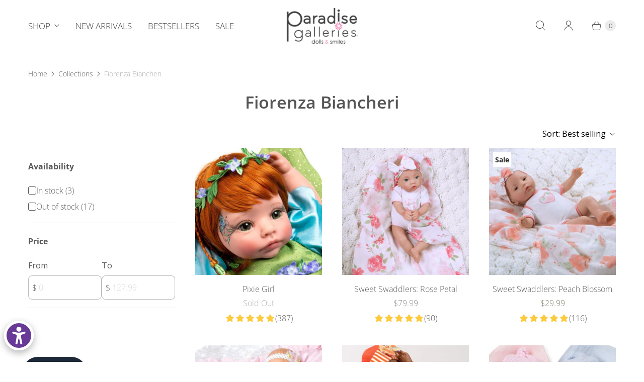

--- FILE ---
content_type: text/html; charset=utf-8
request_url: https://www.paradisegalleries.com/collections/fiorenza-biancheri
body_size: 77565
content:
<!DOCTYPE html>
<html lang="en" class="no-js">
  <head>
  <script>
    window.Store = window.Store || {};
    window.Store.id = 16457633;
  </script>
    <meta charset="utf-8">
    <meta http-equiv="cleartype" content="on">
    <meta name="robots" content="index,follow">

    <!-- Google tag (gtag.js) -->

<script async src="https://www.googletagmanager.com/gtag/js?id=AW-1072384687"></script>
<script>
  window.dataLayer = window.dataLayer || [];
  function gtag(){dataLayer.push(arguments);}
  gtag('js', new Date());

  gtag('config', 'AW-1072384687');
</script>

     

     <!-- Global site tag (gtag.js) - Google Analytics -->
    
<script async src="https://www.googletagmanager.com/gtag/js?id=G-15JPKFJGKD"></script>
<script>
  window.dataLayer = window.dataLayer || [];
  function gtag(){dataLayer.push(arguments);}
  gtag('js', new Date());

  gtag('config', 'G-15JPKFJGKD');
</script>





    


<script>

  function myFunction2(nRef) {
    console.log('Adding variant ID:', nRef);
    
    // Simplest possible version
    fetch('/cart/add.js', {
        method: 'POST',
        headers: {
            'Content-Type': 'application/json',
        },
        body: JSON.stringify({
            id: nRef,
            quantity: 1
        })
    })
    .then(response => {
        if (!response.ok) {
            throw new Error(`Server error: ${response.status}`);
        }
        return response.json();
    })
    .then(addedItem => {
        console.log('Item added:', addedItem);
        
        $('#message').addClass('message-success');
        $('#message').html('Successfully added to cart!');
        
        // Try with NO delay first
        location.reload();
    })
    .catch(error => {
        console.error('Error:', error);
        $('#message').addClass('message-error');
        $('#message').html('There was a problem adding to the cart!');
    });
}




function addToMiniCart(nRef) {
    console.log('Adding to mini cart, variant ID:', nRef);
    
    fetch('/cart/add.js', {
        method: 'POST',
        headers: {
            'Content-Type': 'application/json',
        },
        body: JSON.stringify({
            id: nRef,
            quantity: 1
        })
    })
    .then(response => {
        if (!response.ok) {
            throw new Error(`Server error: ${response.status}`);
        }
        return response.json();
    })
    .then(addedItem => {
        console.log('Item added successfully:', addedItem);
        
        $('#message').addClass('message-success');
        $('#message').html('Successfully added to cart!');
        
        // Redirect to cart page to show the updated cart
        window.location.href = '/cart';
    })
    .catch(error => {
        console.error('Error:', error);
        $('#message').addClass('message-error');
        $('#message').html('There was a problem adding to the cart!');
    });
}



// Listen for minus button and remove button clicks
document.addEventListener('click', function(e) {
    if (e.target.matches('[data-quantity-minus]') || 
        e.target.matches('.quantity--minus') ||
        e.target.closest('.cart-item__remove') ||
        e.target.textContent.includes('Remove')) {
        
        console.log('Minus or remove button clicked, checking cart...');
        
        // Wait for the cart update to complete
        setTimeout(function() {
            fetch('/cart.js')
                .then(response => response.json())
                .then(cart => {
                    console.log('Cart total after change:', cart.total_price);
                    
                    if (cart.total_price < 1998 && cart.total_price > 0) {
                        console.log('Clearing cart - only accessories remain');
                        window.location.href = "/cart/change?line=1&quantity=0";
                    }
                })
                .catch(error => {
                    console.error('Error checking cart:', error);
                });
        }, 1000); // Wait 1 second for cart to update
    }
});  


  
  
</script>  










    
    

    <!-- Start of charismabrands Zendesk Widget script -->
    <script id="ze-snippet" src="https://static.zdassets.com/ekr/snippet.js?key=46764c4c-8180-4465-812f-8b032957155f"> </script>
    <!-- End of charismabrands Zendesk Widget script -->

    
    <title>Realistic Dolls - Fiorenza Biancheri - Paradise Galleries</title>

    
      <meta name="description" content="Buy Today - Baby Dolls that Look Real, expertly designed by artist Fiorenza Biancheri. Shop with confidence. 30-Day Money-Back Guarantee for all of our dolls and accessories."/>
    

    

<meta name="author" content="Paradise Galleries">
<meta property="og:url" content="https://www.paradisegalleries.com/collections/fiorenza-biancheri">
<meta property="og:site_name" content="Paradise Galleries">




  <meta property="og:type" content="product.group">
  <meta property="og:title" content="Fiorenza Biancheri">
  
    <meta property="og:image" content="https://www.paradisegalleries.com/cdn/shop/collections/fiorenza-biancheri-paradise-galleries_600x.jpg?v=1651986394">
    <meta property="og:image:secure_url" content="https://www.paradisegalleries.com/cdn/shop/collections/fiorenza-biancheri-paradise-galleries_600x.jpg?v=1651986394">
    <meta property="og:image:alt" content="Fiorenza Biancheri - Paradise Galleries">
    <meta property="og:image:width" content="1500">
    <meta property="og:image:height" content="1500">
  
  
<meta property="og:image" content="http://www.paradisegalleries.com/cdn/shop/products/pixie-girl-paradise-galleries-1_600x.jpg?v=1651988184">
    <meta property="og:image:secure_url" content="https://www.paradisegalleries.com/cdn/shop/products/pixie-girl-paradise-galleries-1_600x.jpg?v=1651988184">
  



  <meta property="og:description" content="Buy Today - Baby Dolls that Look Real, expertly designed by artist Fiorenza Biancheri. Shop with confidence. 30-Day Money-Back Guarantee for all of our dolls and accessories.">




  <meta name="twitter:site" content="@ParadiseGallery">

<meta name="twitter:card" content="summary">



    
    

    <!-- Mobile Specific Metas -->
    <meta name="HandheldFriendly" content="True">
    <meta name="MobileOptimized" content="320">
    <meta name="viewport" content="width=device-width,initial-scale=1">
    <meta name="theme-color" content="#ffffff">

    <!-- Preconnect Domains -->
    <link rel="preconnect" href="https://cdn.shopify.com" crossorigin>
    <link rel="preconnect" href="https://fonts.shopify.com" crossorigin>
    <link rel="preconnect" href="https://monorail-edge.shopifysvc.com">

    <!-- Preload Assets -->
    <link rel="preload" href="//www.paradisegalleries.com/cdn/shop/t/210/assets/theme.css?v=108367390189901541441757905364" as="style">
    <link rel="preload" href="//www.paradisegalleries.com/cdn/shop/t/210/assets/retina.js?v=112409512958897940581750241810" as="script">

    <!-- Stylesheets for Retina-->
    <link href="//www.paradisegalleries.com/cdn/shop/t/210/assets/theme.css?v=108367390189901541441757905364" rel="stylesheet" type="text/css" media="all" />

    
      <link rel="shortcut icon" type="image/x-icon" href="//www.paradisegalleries.com/cdn/shop/files/pg_favicon-16px_180x180.jpg?v=1613678753">
      <link rel="apple-touch-icon" href="//www.paradisegalleries.com/cdn/shop/files/pg_favicon-16px_180x180.jpg?v=1613678753"/>
      <link rel="apple-touch-icon" sizes="72x72" href="//www.paradisegalleries.com/cdn/shop/files/pg_favicon-16px_72x72.jpg?v=1613678753"/>
      <link rel="apple-touch-icon" sizes="114x114" href="//www.paradisegalleries.com/cdn/shop/files/pg_favicon-16px_114x114.jpg?v=1613678753"/>
      <link rel="apple-touch-icon" sizes="180x180" href="//www.paradisegalleries.com/cdn/shop/files/pg_favicon-16px_180x180.jpg?v=1613678753"/>
      <link rel="apple-touch-icon" sizes="228x228" href="//www.paradisegalleries.com/cdn/shop/files/pg_favicon-16px_228x228.jpg?v=1613678753"/>
    

    <link rel="canonical" href="https://www.paradisegalleries.com/collections/fiorenza-biancheri"/>

    

    

    
    <script>
      window.PXUTheme = window.PXUTheme || {};
      window.PXUTheme.version = '7.3.0';
      window.PXUTheme.name = 'Retina';
    </script>
    


    <script>
      
window.PXUTheme = window.PXUTheme || {};


window.PXUTheme.routes = window.PXUTheme.routes || {};
window.PXUTheme.routes.root_url = "/";
window.PXUTheme.routes.cart_url = "/cart";
window.PXUTheme.routes.search_url = "/search";
window.PXUTheme.routes.predictive_search_url = "/search/suggest";
window.PXUTheme.routes.product_recommendations_url = "/recommendations/products";


window.PXUTheme.theme_settings = {};

window.PXUTheme.theme_settings.current_locale = "en";
window.PXUTheme.theme_settings.shop_url = "https://www.paradisegalleries.com";


window.PXUTheme.theme_settings.cart_action_type = "ajax";
window.PXUTheme.theme_settings.shipping_calculator = false;


window.PXUTheme.theme_settings.newsletter_popup = false;
window.PXUTheme.theme_settings.newsletter_popup_days = "0";
window.PXUTheme.theme_settings.newsletter_popup_mobile = false;
window.PXUTheme.theme_settings.newsletter_popup_seconds = 4;


window.PXUTheme.theme_settings.enable_autocomplete = true;


window.PXUTheme.theme_settings.free_text = "Free";
window.PXUTheme.theme_settings.sold_out_options = "selectable";
window.PXUTheme.theme_settings.select_first_available_variant = false;
window.PXUTheme.theme_settings.notify_me_form = true;
window.PXUTheme.theme_settings.show_secondary_media = true;


window.PXUTheme.theme_settings.display_inventory_left = false;
window.PXUTheme.theme_settings.inventory_threshold = 10;
window.PXUTheme.theme_settings.limit_quantity = true;


window.PXUTheme.translation = {};


window.PXUTheme.translation.newsletter_success_text = "Thank you for joining our mailing list!";


window.PXUTheme.translation.contact_field_email = "";


window.PXUTheme.translation.menu = "Menu";


window.PXUTheme.translation.search = "Search";
window.PXUTheme.translation.all_results = "View all results";


window.PXUTheme.translation.agree_to_terms_warning = "You must agree with the terms and conditions to checkout.";
window.PXUTheme.translation.cart_discount = "Discount";
window.PXUTheme.translation.edit_cart = "Edit Cart";
window.PXUTheme.translation.add_to_cart = "Add to Cart";
window.PXUTheme.translation.add_to_cart_success = "Translation missing: en.layout.general.add_to_cart_success";
window.PXUTheme.translation.agree_to_terms_html = "I Agree with the Terms &amp; Conditions";
window.PXUTheme.translation.checkout = "Checkout";
window.PXUTheme.translation.or = "Translation missing: en.layout.general.or";
window.PXUTheme.translation.continue_shopping = "Continue Shopping";
window.PXUTheme.translation.empty_cart = "Your Cart is Empty";
window.PXUTheme.translation.cart_total = "Total";
window.PXUTheme.translation.subtotal = "Subtotal";
window.PXUTheme.translation.cart_notes = "Order Notes";
window.PXUTheme.translation.no_shipping_destination = "We do not ship to this destination.";
window.PXUTheme.translation.additional_rate = "There is one shipping rate available for";
window.PXUTheme.translation.additional_rate_at = "at";
window.PXUTheme.translation.additional_rates_part_1 = "There are";
window.PXUTheme.translation.additional_rates_part_2 = "shipping rates available for";
window.PXUTheme.translation.additional_rates_part_3 = "starting at";



window.PXUTheme.translation.product_add_to_cart_success = "Added";
window.PXUTheme.translation.product_add_to_cart = "Add to Cart";
window.PXUTheme.translation.product_notify_form_email = "Enter your email address...";
window.PXUTheme.translation.product_notify_form_send = "Send";
window.PXUTheme.translation.items_left_count_one = "item left";
window.PXUTheme.translation.items_left_count_other = "items left";
window.PXUTheme.translation.product_sold_out = "Sold Out";
window.PXUTheme.translation.product_unavailable = "Unavailable";
window.PXUTheme.translation.product_notify_form_success = "Thanks! We will notify you when this product becomes available!";
window.PXUTheme.translation.product_from = "from";



window.PXUTheme.media_queries = {};
window.PXUTheme.media_queries.small = window.matchMedia( "(max-width: 480px)" );
window.PXUTheme.media_queries.medium = window.matchMedia( "(max-width: 798px)" );
window.PXUTheme.media_queries.large = window.matchMedia( "(min-width: 799px)" );
window.PXUTheme.media_queries.larger = window.matchMedia( "(min-width: 960px)" );
window.PXUTheme.media_queries.xlarge = window.matchMedia( "(min-width: 1200px)" );
window.PXUTheme.media_queries.ie10 = window.matchMedia( "all and (-ms-high-contrast: none), (-ms-high-contrast: active)" );
window.PXUTheme.media_queries.tablet = window.matchMedia( "only screen and (min-width: 799px) and (max-width: 1024px)" );


window.PXUTheme.device = {};
window.PXUTheme.device.hasTouch = window.matchMedia("(any-pointer: coarse)");
window.PXUTheme.device.hasMouse = window.matchMedia("(any-pointer: fine)");


window.PXUTheme.currency = {};


window.PXUTheme.currency.shop_currency = "USD";
window.PXUTheme.currency.default_currency = "USD";
window.PXUTheme.currency.display_format = "money_format";
window.PXUTheme.currency.money_format = "${{amount}}";
window.PXUTheme.currency.money_format_no_currency = "${{amount}}";
window.PXUTheme.currency.money_format_currency = "${{amount}} USD";
window.PXUTheme.currency.native_multi_currency = true;
window.PXUTheme.currency.iso_code = "USD";
window.PXUTheme.currency.symbol = "$";
window.PXUTheme.currency.shipping_calculator = false;
    </script>

    <script src="//www.paradisegalleries.com/cdn/shop/t/210/assets/retina.js?v=112409512958897940581750241810" defer></script>

    <script>window.performance && window.performance.mark && window.performance.mark('shopify.content_for_header.start');</script><meta name="google-site-verification" content="x16yzM1HsHMOP8-MeBs7M1W9zOH0268n8MAUnvxEws4">
<meta id="shopify-digital-wallet" name="shopify-digital-wallet" content="/16457633/digital_wallets/dialog">
<meta name="shopify-checkout-api-token" content="3afb0b2e134300428c976768e15f7283">
<meta id="in-context-paypal-metadata" data-shop-id="16457633" data-venmo-supported="true" data-environment="production" data-locale="en_US" data-paypal-v4="true" data-currency="USD">
<link rel="alternate" type="application/atom+xml" title="Feed" href="/collections/fiorenza-biancheri.atom" />
<link rel="alternate" type="application/json+oembed" href="https://www.paradisegalleries.com/collections/fiorenza-biancheri.oembed">
<script async="async" src="/checkouts/internal/preloads.js?locale=en-US"></script>
<link rel="preconnect" href="https://shop.app" crossorigin="anonymous">
<script async="async" src="https://shop.app/checkouts/internal/preloads.js?locale=en-US&shop_id=16457633" crossorigin="anonymous"></script>
<script id="apple-pay-shop-capabilities" type="application/json">{"shopId":16457633,"countryCode":"US","currencyCode":"USD","merchantCapabilities":["supports3DS"],"merchantId":"gid:\/\/shopify\/Shop\/16457633","merchantName":"Paradise Galleries","requiredBillingContactFields":["postalAddress","email"],"requiredShippingContactFields":["postalAddress","email"],"shippingType":"shipping","supportedNetworks":["visa","masterCard","amex","discover","elo","jcb"],"total":{"type":"pending","label":"Paradise Galleries","amount":"1.00"},"shopifyPaymentsEnabled":true,"supportsSubscriptions":true}</script>
<script id="shopify-features" type="application/json">{"accessToken":"3afb0b2e134300428c976768e15f7283","betas":["rich-media-storefront-analytics"],"domain":"www.paradisegalleries.com","predictiveSearch":true,"shopId":16457633,"locale":"en"}</script>
<script>var Shopify = Shopify || {};
Shopify.shop = "paradise-galleries.myshopify.com";
Shopify.locale = "en";
Shopify.currency = {"active":"USD","rate":"1.0"};
Shopify.country = "US";
Shopify.theme = {"name":"PG Latest","id":176922001692,"schema_name":"Retina","schema_version":"7.3.0","theme_store_id":601,"role":"main"};
Shopify.theme.handle = "null";
Shopify.theme.style = {"id":null,"handle":null};
Shopify.cdnHost = "www.paradisegalleries.com/cdn";
Shopify.routes = Shopify.routes || {};
Shopify.routes.root = "/";</script>
<script type="module">!function(o){(o.Shopify=o.Shopify||{}).modules=!0}(window);</script>
<script>!function(o){function n(){var o=[];function n(){o.push(Array.prototype.slice.apply(arguments))}return n.q=o,n}var t=o.Shopify=o.Shopify||{};t.loadFeatures=n(),t.autoloadFeatures=n()}(window);</script>
<script>
  window.ShopifyPay = window.ShopifyPay || {};
  window.ShopifyPay.apiHost = "shop.app\/pay";
  window.ShopifyPay.redirectState = null;
</script>
<script id="shop-js-analytics" type="application/json">{"pageType":"collection"}</script>
<script defer="defer" async type="module" src="//www.paradisegalleries.com/cdn/shopifycloud/shop-js/modules/v2/client.init-shop-cart-sync_BdyHc3Nr.en.esm.js"></script>
<script defer="defer" async type="module" src="//www.paradisegalleries.com/cdn/shopifycloud/shop-js/modules/v2/chunk.common_Daul8nwZ.esm.js"></script>
<script type="module">
  await import("//www.paradisegalleries.com/cdn/shopifycloud/shop-js/modules/v2/client.init-shop-cart-sync_BdyHc3Nr.en.esm.js");
await import("//www.paradisegalleries.com/cdn/shopifycloud/shop-js/modules/v2/chunk.common_Daul8nwZ.esm.js");

  window.Shopify.SignInWithShop?.initShopCartSync?.({"fedCMEnabled":true,"windoidEnabled":true});

</script>
<script>
  window.Shopify = window.Shopify || {};
  if (!window.Shopify.featureAssets) window.Shopify.featureAssets = {};
  window.Shopify.featureAssets['shop-js'] = {"shop-cart-sync":["modules/v2/client.shop-cart-sync_QYOiDySF.en.esm.js","modules/v2/chunk.common_Daul8nwZ.esm.js"],"init-fed-cm":["modules/v2/client.init-fed-cm_DchLp9rc.en.esm.js","modules/v2/chunk.common_Daul8nwZ.esm.js"],"shop-button":["modules/v2/client.shop-button_OV7bAJc5.en.esm.js","modules/v2/chunk.common_Daul8nwZ.esm.js"],"init-windoid":["modules/v2/client.init-windoid_DwxFKQ8e.en.esm.js","modules/v2/chunk.common_Daul8nwZ.esm.js"],"shop-cash-offers":["modules/v2/client.shop-cash-offers_DWtL6Bq3.en.esm.js","modules/v2/chunk.common_Daul8nwZ.esm.js","modules/v2/chunk.modal_CQq8HTM6.esm.js"],"shop-toast-manager":["modules/v2/client.shop-toast-manager_CX9r1SjA.en.esm.js","modules/v2/chunk.common_Daul8nwZ.esm.js"],"init-shop-email-lookup-coordinator":["modules/v2/client.init-shop-email-lookup-coordinator_UhKnw74l.en.esm.js","modules/v2/chunk.common_Daul8nwZ.esm.js"],"pay-button":["modules/v2/client.pay-button_DzxNnLDY.en.esm.js","modules/v2/chunk.common_Daul8nwZ.esm.js"],"avatar":["modules/v2/client.avatar_BTnouDA3.en.esm.js"],"init-shop-cart-sync":["modules/v2/client.init-shop-cart-sync_BdyHc3Nr.en.esm.js","modules/v2/chunk.common_Daul8nwZ.esm.js"],"shop-login-button":["modules/v2/client.shop-login-button_D8B466_1.en.esm.js","modules/v2/chunk.common_Daul8nwZ.esm.js","modules/v2/chunk.modal_CQq8HTM6.esm.js"],"init-customer-accounts-sign-up":["modules/v2/client.init-customer-accounts-sign-up_C8fpPm4i.en.esm.js","modules/v2/client.shop-login-button_D8B466_1.en.esm.js","modules/v2/chunk.common_Daul8nwZ.esm.js","modules/v2/chunk.modal_CQq8HTM6.esm.js"],"init-shop-for-new-customer-accounts":["modules/v2/client.init-shop-for-new-customer-accounts_CVTO0Ztu.en.esm.js","modules/v2/client.shop-login-button_D8B466_1.en.esm.js","modules/v2/chunk.common_Daul8nwZ.esm.js","modules/v2/chunk.modal_CQq8HTM6.esm.js"],"init-customer-accounts":["modules/v2/client.init-customer-accounts_dRgKMfrE.en.esm.js","modules/v2/client.shop-login-button_D8B466_1.en.esm.js","modules/v2/chunk.common_Daul8nwZ.esm.js","modules/v2/chunk.modal_CQq8HTM6.esm.js"],"shop-follow-button":["modules/v2/client.shop-follow-button_CkZpjEct.en.esm.js","modules/v2/chunk.common_Daul8nwZ.esm.js","modules/v2/chunk.modal_CQq8HTM6.esm.js"],"lead-capture":["modules/v2/client.lead-capture_BntHBhfp.en.esm.js","modules/v2/chunk.common_Daul8nwZ.esm.js","modules/v2/chunk.modal_CQq8HTM6.esm.js"],"checkout-modal":["modules/v2/client.checkout-modal_CfxcYbTm.en.esm.js","modules/v2/chunk.common_Daul8nwZ.esm.js","modules/v2/chunk.modal_CQq8HTM6.esm.js"],"shop-login":["modules/v2/client.shop-login_Da4GZ2H6.en.esm.js","modules/v2/chunk.common_Daul8nwZ.esm.js","modules/v2/chunk.modal_CQq8HTM6.esm.js"],"payment-terms":["modules/v2/client.payment-terms_MV4M3zvL.en.esm.js","modules/v2/chunk.common_Daul8nwZ.esm.js","modules/v2/chunk.modal_CQq8HTM6.esm.js"]};
</script>
<script>(function() {
  var isLoaded = false;
  function asyncLoad() {
    if (isLoaded) return;
    isLoaded = true;
    var urls = ["\/\/d1liekpayvooaz.cloudfront.net\/apps\/customizery\/customizery.js?shop=paradise-galleries.myshopify.com","https:\/\/tabs.stationmade.com\/registered-scripts\/tabs-by-station.js?shop=paradise-galleries.myshopify.com","https:\/\/s3-us-west-2.amazonaws.com\/da-restock\/da-restock.js?shop=paradise-galleries.myshopify.com","https:\/\/s3-us-west-2.amazonaws.com\/da-restock\/da-restock.js?shop=paradise-galleries.myshopify.com","https:\/\/seo.apps.avada.io\/scripttag\/avada-seo-installed.js?shop=paradise-galleries.myshopify.com","https:\/\/cdn1.avada.io\/flying-pages\/module.js?shop=paradise-galleries.myshopify.com"];
    for (var i = 0; i < urls.length; i++) {
      var s = document.createElement('script');
      s.type = 'text/javascript';
      s.async = true;
      s.src = urls[i];
      var x = document.getElementsByTagName('script')[0];
      x.parentNode.insertBefore(s, x);
    }
  };
  if(window.attachEvent) {
    window.attachEvent('onload', asyncLoad);
  } else {
    window.addEventListener('load', asyncLoad, false);
  }
})();</script>
<script id="__st">var __st={"a":16457633,"offset":-28800,"reqid":"70467c81-bb05-4c71-ad26-8b196f5753f1-1768964859","pageurl":"www.paradisegalleries.com\/collections\/fiorenza-biancheri","u":"8d8c81ed2417","p":"collection","rtyp":"collection","rid":155290042449};</script>
<script>window.ShopifyPaypalV4VisibilityTracking = true;</script>
<script id="captcha-bootstrap">!function(){'use strict';const t='contact',e='account',n='new_comment',o=[[t,t],['blogs',n],['comments',n],[t,'customer']],c=[[e,'customer_login'],[e,'guest_login'],[e,'recover_customer_password'],[e,'create_customer']],r=t=>t.map((([t,e])=>`form[action*='/${t}']:not([data-nocaptcha='true']) input[name='form_type'][value='${e}']`)).join(','),a=t=>()=>t?[...document.querySelectorAll(t)].map((t=>t.form)):[];function s(){const t=[...o],e=r(t);return a(e)}const i='password',u='form_key',d=['recaptcha-v3-token','g-recaptcha-response','h-captcha-response',i],f=()=>{try{return window.sessionStorage}catch{return}},m='__shopify_v',_=t=>t.elements[u];function p(t,e,n=!1){try{const o=window.sessionStorage,c=JSON.parse(o.getItem(e)),{data:r}=function(t){const{data:e,action:n}=t;return t[m]||n?{data:e,action:n}:{data:t,action:n}}(c);for(const[e,n]of Object.entries(r))t.elements[e]&&(t.elements[e].value=n);n&&o.removeItem(e)}catch(o){console.error('form repopulation failed',{error:o})}}const l='form_type',E='cptcha';function T(t){t.dataset[E]=!0}const w=window,h=w.document,L='Shopify',v='ce_forms',y='captcha';let A=!1;((t,e)=>{const n=(g='f06e6c50-85a8-45c8-87d0-21a2b65856fe',I='https://cdn.shopify.com/shopifycloud/storefront-forms-hcaptcha/ce_storefront_forms_captcha_hcaptcha.v1.5.2.iife.js',D={infoText:'Protected by hCaptcha',privacyText:'Privacy',termsText:'Terms'},(t,e,n)=>{const o=w[L][v],c=o.bindForm;if(c)return c(t,g,e,D).then(n);var r;o.q.push([[t,g,e,D],n]),r=I,A||(h.body.append(Object.assign(h.createElement('script'),{id:'captcha-provider',async:!0,src:r})),A=!0)});var g,I,D;w[L]=w[L]||{},w[L][v]=w[L][v]||{},w[L][v].q=[],w[L][y]=w[L][y]||{},w[L][y].protect=function(t,e){n(t,void 0,e),T(t)},Object.freeze(w[L][y]),function(t,e,n,w,h,L){const[v,y,A,g]=function(t,e,n){const i=e?o:[],u=t?c:[],d=[...i,...u],f=r(d),m=r(i),_=r(d.filter((([t,e])=>n.includes(e))));return[a(f),a(m),a(_),s()]}(w,h,L),I=t=>{const e=t.target;return e instanceof HTMLFormElement?e:e&&e.form},D=t=>v().includes(t);t.addEventListener('submit',(t=>{const e=I(t);if(!e)return;const n=D(e)&&!e.dataset.hcaptchaBound&&!e.dataset.recaptchaBound,o=_(e),c=g().includes(e)&&(!o||!o.value);(n||c)&&t.preventDefault(),c&&!n&&(function(t){try{if(!f())return;!function(t){const e=f();if(!e)return;const n=_(t);if(!n)return;const o=n.value;o&&e.removeItem(o)}(t);const e=Array.from(Array(32),(()=>Math.random().toString(36)[2])).join('');!function(t,e){_(t)||t.append(Object.assign(document.createElement('input'),{type:'hidden',name:u})),t.elements[u].value=e}(t,e),function(t,e){const n=f();if(!n)return;const o=[...t.querySelectorAll(`input[type='${i}']`)].map((({name:t})=>t)),c=[...d,...o],r={};for(const[a,s]of new FormData(t).entries())c.includes(a)||(r[a]=s);n.setItem(e,JSON.stringify({[m]:1,action:t.action,data:r}))}(t,e)}catch(e){console.error('failed to persist form',e)}}(e),e.submit())}));const S=(t,e)=>{t&&!t.dataset[E]&&(n(t,e.some((e=>e===t))),T(t))};for(const o of['focusin','change'])t.addEventListener(o,(t=>{const e=I(t);D(e)&&S(e,y())}));const B=e.get('form_key'),M=e.get(l),P=B&&M;t.addEventListener('DOMContentLoaded',(()=>{const t=y();if(P)for(const e of t)e.elements[l].value===M&&p(e,B);[...new Set([...A(),...v().filter((t=>'true'===t.dataset.shopifyCaptcha))])].forEach((e=>S(e,t)))}))}(h,new URLSearchParams(w.location.search),n,t,e,['guest_login'])})(!1,!0)}();</script>
<script integrity="sha256-4kQ18oKyAcykRKYeNunJcIwy7WH5gtpwJnB7kiuLZ1E=" data-source-attribution="shopify.loadfeatures" defer="defer" src="//www.paradisegalleries.com/cdn/shopifycloud/storefront/assets/storefront/load_feature-a0a9edcb.js" crossorigin="anonymous"></script>
<script crossorigin="anonymous" defer="defer" src="//www.paradisegalleries.com/cdn/shopifycloud/storefront/assets/shopify_pay/storefront-65b4c6d7.js?v=20250812"></script>
<script data-source-attribution="shopify.dynamic_checkout.dynamic.init">var Shopify=Shopify||{};Shopify.PaymentButton=Shopify.PaymentButton||{isStorefrontPortableWallets:!0,init:function(){window.Shopify.PaymentButton.init=function(){};var t=document.createElement("script");t.src="https://www.paradisegalleries.com/cdn/shopifycloud/portable-wallets/latest/portable-wallets.en.js",t.type="module",document.head.appendChild(t)}};
</script>
<script data-source-attribution="shopify.dynamic_checkout.buyer_consent">
  function portableWalletsHideBuyerConsent(e){var t=document.getElementById("shopify-buyer-consent"),n=document.getElementById("shopify-subscription-policy-button");t&&n&&(t.classList.add("hidden"),t.setAttribute("aria-hidden","true"),n.removeEventListener("click",e))}function portableWalletsShowBuyerConsent(e){var t=document.getElementById("shopify-buyer-consent"),n=document.getElementById("shopify-subscription-policy-button");t&&n&&(t.classList.remove("hidden"),t.removeAttribute("aria-hidden"),n.addEventListener("click",e))}window.Shopify?.PaymentButton&&(window.Shopify.PaymentButton.hideBuyerConsent=portableWalletsHideBuyerConsent,window.Shopify.PaymentButton.showBuyerConsent=portableWalletsShowBuyerConsent);
</script>
<script data-source-attribution="shopify.dynamic_checkout.cart.bootstrap">document.addEventListener("DOMContentLoaded",(function(){function t(){return document.querySelector("shopify-accelerated-checkout-cart, shopify-accelerated-checkout")}if(t())Shopify.PaymentButton.init();else{new MutationObserver((function(e,n){t()&&(Shopify.PaymentButton.init(),n.disconnect())})).observe(document.body,{childList:!0,subtree:!0})}}));
</script>
<link id="shopify-accelerated-checkout-styles" rel="stylesheet" media="screen" href="https://www.paradisegalleries.com/cdn/shopifycloud/portable-wallets/latest/accelerated-checkout-backwards-compat.css" crossorigin="anonymous">
<style id="shopify-accelerated-checkout-cart">
        #shopify-buyer-consent {
  margin-top: 1em;
  display: inline-block;
  width: 100%;
}

#shopify-buyer-consent.hidden {
  display: none;
}

#shopify-subscription-policy-button {
  background: none;
  border: none;
  padding: 0;
  text-decoration: underline;
  font-size: inherit;
  cursor: pointer;
}

#shopify-subscription-policy-button::before {
  box-shadow: none;
}

      </style>

<script>window.performance && window.performance.mark && window.performance.mark('shopify.content_for_header.end');</script>

    <script>
      document.documentElement.className=document.documentElement.className.replace(/\bno-js\b/,'js');
      if(window.Shopify&&window.Shopify.designMode)document.documentElement.className+=' in-theme-editor';
    </script>
  

<!-- BEGIN app block: shopify://apps/oxi-social-login/blocks/social-login-embed/24ad60bc-8f09-42fa-807e-e5eda0fdae17 -->


<script>
    
        var vt = '1738767782';
    
        var oxi_data_scheme = 'light';
        if (document.querySelector('html').hasAttribute('data-scheme')) {
            oxi_data_scheme = document.querySelector('html').getAttribute('data-scheme');
        }
    function wfete(selector) {
    return new Promise(resolve => {
    if (document.querySelector(selector)) {
      return resolve(document.querySelector(selector));
    }

    const observer = new MutationObserver(() => {
      if (document.querySelector(selector)) {
        resolve(document.querySelector(selector));
        observer.disconnect();
      }
    });

    observer.observe(document.body, {
      subtree: true,
      childList: true,
    });
    });
  }
  async function oxi_init() {
    const data = await getOConfig();
  }
  function getOConfig() {
    var script = document.createElement('script');
    script.src = '//social-login.oxiapps.com/init.json?shop=paradise-galleries.myshopify.com&vt='+vt+'&callback=jQuery111004090950169811405_1543664809199';
    script.setAttribute('rel','nofollow');
    document.head.appendChild(script);
  }
  function jQuery111004090950169811405_1543664809199(p) {
        var shop_locale = "";
        if (typeof Shopify !== 'undefined' && typeof Shopify.locale !== 'undefined') {
            shop_locale = "&locale="+Shopify.locale;
    }
    if (p.m == "1") {
      if (typeof oxi_initialized === 'undefined') {
        var oxi_initialized = true;
        //vt = parseInt(p.v);
        vt = parseInt(vt);

                var elem = document.createElement("link");
                elem.setAttribute("type", "text/css");
                elem.setAttribute("rel", "stylesheet");
                elem.setAttribute("href", "https://cdn.shopify.com/extensions/019a9bbf-e6d9-7768-bf83-c108720b519c/embedded-social-login-54/assets/remodal.css");
                document.getElementsByTagName("head")[0].appendChild(elem);


        var newScript = document.createElement('script');
        newScript.type = 'text/javascript';
        newScript.src = 'https://cdn.shopify.com/extensions/019a9bbf-e6d9-7768-bf83-c108720b519c/embedded-social-login-54/assets/osl.min.js';
        document.getElementsByTagName('head')[0].appendChild(newScript);
      }
    } else {
      const intervalID = setInterval(() => {
        if (document.querySelector('body')) {
            clearInterval(intervalID);

            opa = ['form[action*="account/login"]', 'form[action$="account"]'];
            opa.forEach(e => {
                wfete(e).then(element => {
                    if (typeof oxi_initialized === 'undefined') {
                        var oxi_initialized = true;
                        console.log("Oxi Social Login Initialized");
                        if (p.i == 'y') {
                            var list = document.querySelectorAll(e);
                            var oxi_list_length = 0;
                            if (list.length > 0) {
                                //oxi_list_length = 3;
                                oxi_list_length = list.length;
                            }
                            for(var osli1 = 0; osli1 < oxi_list_length; osli1++) {
                                if (list[osli1].querySelector('[value="guest_login"]')) {
                                } else {
                                if ( list[osli1].querySelectorAll('.oxi-social-login').length <= 0 && list[osli1].querySelectorAll('.oxi_social_wrapper').length <= 0 ) {
                                    var osl_checkout_url = '';
                                    if (list[osli1].querySelector('[name="checkout_url"]') !== null) {
                                        osl_checkout_url = '&osl_checkout_url='+list[osli1].querySelector('[name="checkout_url"]').value;
                                    }
                                    osl_checkout_url = osl_checkout_url.replace(/<[^>]*>/g, '').trim();
                                    list[osli1].insertAdjacentHTML(p.p, '<div class="oxi_social_wrapper" style="'+p.c+'"><iframe id="social_login_frame" class="social_login_frame" title="Social Login" src="https://social-login.oxiapps.com/widget?site='+p.s+'&vt='+vt+shop_locale+osl_checkout_url+'&scheme='+oxi_data_scheme+'" style="width:100%;max-width:100%;padding-top:0px;margin-bottom:5px;border:0px;height:'+p.h+'px;" scrolling=no></iframe></div>');
                                }
                                }
                            }
                        }
                    }
                });
            });

            wfete('#oxi-social-login').then(element => {
                document.getElementById('oxi-social-login').innerHTML="<iframe id='social_login_frame' class='social_login_frame' title='Social Login' src='https://social-login.oxiapps.com/widget?site="+p.s+"&vt="+vt+shop_locale+"&scheme="+oxi_data_scheme+"' style='width:100%;max-width:100%;padding-top:0px;margin-bottom:5px;border:0px;height:"+p.h+"px;' scrolling=no></iframe>";
            });
            wfete('.oxi-social-login').then(element => {
                var oxi_elms = document.querySelectorAll(".oxi-social-login");
                oxi_elms.forEach((oxi_elm) => {
                            oxi_elm.innerHTML="<iframe id='social_login_frame' class='social_login_frame' title='Social Login' src='https://social-login.oxiapps.com/widget?site="+p.s+"&vt="+vt+shop_locale+"&scheme="+oxi_data_scheme+"' style='width:100%;max-width:100%;padding-top:0px;margin-bottom:5px;border:0px;height:"+p.h+"px;' scrolling=no></iframe>";
                });
            });
        }
      }, 100);
    }

    var o_resized = false;
    var oxi_response = function(event) {
      if (event.origin+'/'=="https://social-login.oxiapps.com/") {
                if (event.data.action == "loaded") {
                    event.source.postMessage({
                        action:'getParentUrl',parentUrl: window.location.href+''
                    },"*");
                }

        var message = event.data+'';
        var key = message.split(':')[0];
        var value = message.split(':')[1];
        if (key=="height") {
          var oxi_iframe = document.getElementById('social_login_frame');
          if (oxi_iframe && !o_resized) {
            o_resized = true;
            oxi_iframe.style.height = value + "px";
          }
        }
      }
    };
    if (window.addEventListener) {
      window.addEventListener('message', oxi_response, false);
    } else {
      window.attachEvent("onmessage", oxi_response);
    }
  }
  oxi_init();
</script>


<!-- END app block --><!-- BEGIN app block: shopify://apps/klaviyo-email-marketing-sms/blocks/klaviyo-onsite-embed/2632fe16-c075-4321-a88b-50b567f42507 -->












  <script async src="https://static.klaviyo.com/onsite/js/K24aZd/klaviyo.js?company_id=K24aZd"></script>
  <script>!function(){if(!window.klaviyo){window._klOnsite=window._klOnsite||[];try{window.klaviyo=new Proxy({},{get:function(n,i){return"push"===i?function(){var n;(n=window._klOnsite).push.apply(n,arguments)}:function(){for(var n=arguments.length,o=new Array(n),w=0;w<n;w++)o[w]=arguments[w];var t="function"==typeof o[o.length-1]?o.pop():void 0,e=new Promise((function(n){window._klOnsite.push([i].concat(o,[function(i){t&&t(i),n(i)}]))}));return e}}})}catch(n){window.klaviyo=window.klaviyo||[],window.klaviyo.push=function(){var n;(n=window._klOnsite).push.apply(n,arguments)}}}}();</script>

  




  <script>
    window.klaviyoReviewsProductDesignMode = false
  </script>







<!-- END app block --><!-- BEGIN app block: shopify://apps/pagefly-page-builder/blocks/app-embed/83e179f7-59a0-4589-8c66-c0dddf959200 -->

<!-- BEGIN app snippet: pagefly-cro-ab-testing-main -->







<script>
  ;(function () {
    const url = new URL(window.location)
    const viewParam = url.searchParams.get('view')
    if (viewParam && viewParam.includes('variant-pf-')) {
      url.searchParams.set('pf_v', viewParam)
      url.searchParams.delete('view')
      window.history.replaceState({}, '', url)
    }
  })()
</script>



<script type='module'>
  
  window.PAGEFLY_CRO = window.PAGEFLY_CRO || {}

  window.PAGEFLY_CRO['data_debug'] = {
    original_template_suffix: "all_collections",
    allow_ab_test: false,
    ab_test_start_time: 0,
    ab_test_end_time: 0,
    today_date_time: 1768964860000,
  }
  window.PAGEFLY_CRO['GA4'] = { enabled: false}
</script>

<!-- END app snippet -->








  <script src='https://cdn.shopify.com/extensions/019bb4f9-aed6-78a3-be91-e9d44663e6bf/pagefly-page-builder-215/assets/pagefly-helper.js' defer='defer'></script>

  <script src='https://cdn.shopify.com/extensions/019bb4f9-aed6-78a3-be91-e9d44663e6bf/pagefly-page-builder-215/assets/pagefly-general-helper.js' defer='defer'></script>

  <script src='https://cdn.shopify.com/extensions/019bb4f9-aed6-78a3-be91-e9d44663e6bf/pagefly-page-builder-215/assets/pagefly-snap-slider.js' defer='defer'></script>

  <script src='https://cdn.shopify.com/extensions/019bb4f9-aed6-78a3-be91-e9d44663e6bf/pagefly-page-builder-215/assets/pagefly-slideshow-v3.js' defer='defer'></script>

  <script src='https://cdn.shopify.com/extensions/019bb4f9-aed6-78a3-be91-e9d44663e6bf/pagefly-page-builder-215/assets/pagefly-slideshow-v4.js' defer='defer'></script>

  <script src='https://cdn.shopify.com/extensions/019bb4f9-aed6-78a3-be91-e9d44663e6bf/pagefly-page-builder-215/assets/pagefly-glider.js' defer='defer'></script>

  <script src='https://cdn.shopify.com/extensions/019bb4f9-aed6-78a3-be91-e9d44663e6bf/pagefly-page-builder-215/assets/pagefly-slideshow-v1-v2.js' defer='defer'></script>

  <script src='https://cdn.shopify.com/extensions/019bb4f9-aed6-78a3-be91-e9d44663e6bf/pagefly-page-builder-215/assets/pagefly-product-media.js' defer='defer'></script>

  <script src='https://cdn.shopify.com/extensions/019bb4f9-aed6-78a3-be91-e9d44663e6bf/pagefly-page-builder-215/assets/pagefly-product.js' defer='defer'></script>


<script id='pagefly-helper-data' type='application/json'>
  {
    "page_optimization": {
      "assets_prefetching": false
    },
    "elements_asset_mapper": {
      "Accordion": "https://cdn.shopify.com/extensions/019bb4f9-aed6-78a3-be91-e9d44663e6bf/pagefly-page-builder-215/assets/pagefly-accordion.js",
      "Accordion3": "https://cdn.shopify.com/extensions/019bb4f9-aed6-78a3-be91-e9d44663e6bf/pagefly-page-builder-215/assets/pagefly-accordion3.js",
      "CountDown": "https://cdn.shopify.com/extensions/019bb4f9-aed6-78a3-be91-e9d44663e6bf/pagefly-page-builder-215/assets/pagefly-countdown.js",
      "GMap1": "https://cdn.shopify.com/extensions/019bb4f9-aed6-78a3-be91-e9d44663e6bf/pagefly-page-builder-215/assets/pagefly-gmap.js",
      "GMap2": "https://cdn.shopify.com/extensions/019bb4f9-aed6-78a3-be91-e9d44663e6bf/pagefly-page-builder-215/assets/pagefly-gmap.js",
      "GMapBasicV2": "https://cdn.shopify.com/extensions/019bb4f9-aed6-78a3-be91-e9d44663e6bf/pagefly-page-builder-215/assets/pagefly-gmap.js",
      "GMapAdvancedV2": "https://cdn.shopify.com/extensions/019bb4f9-aed6-78a3-be91-e9d44663e6bf/pagefly-page-builder-215/assets/pagefly-gmap.js",
      "HTML.Video": "https://cdn.shopify.com/extensions/019bb4f9-aed6-78a3-be91-e9d44663e6bf/pagefly-page-builder-215/assets/pagefly-htmlvideo.js",
      "HTML.Video2": "https://cdn.shopify.com/extensions/019bb4f9-aed6-78a3-be91-e9d44663e6bf/pagefly-page-builder-215/assets/pagefly-htmlvideo2.js",
      "HTML.Video3": "https://cdn.shopify.com/extensions/019bb4f9-aed6-78a3-be91-e9d44663e6bf/pagefly-page-builder-215/assets/pagefly-htmlvideo2.js",
      "BackgroundVideo": "https://cdn.shopify.com/extensions/019bb4f9-aed6-78a3-be91-e9d44663e6bf/pagefly-page-builder-215/assets/pagefly-htmlvideo2.js",
      "Instagram": "https://cdn.shopify.com/extensions/019bb4f9-aed6-78a3-be91-e9d44663e6bf/pagefly-page-builder-215/assets/pagefly-instagram.js",
      "Instagram2": "https://cdn.shopify.com/extensions/019bb4f9-aed6-78a3-be91-e9d44663e6bf/pagefly-page-builder-215/assets/pagefly-instagram.js",
      "Insta3": "https://cdn.shopify.com/extensions/019bb4f9-aed6-78a3-be91-e9d44663e6bf/pagefly-page-builder-215/assets/pagefly-instagram3.js",
      "Tabs": "https://cdn.shopify.com/extensions/019bb4f9-aed6-78a3-be91-e9d44663e6bf/pagefly-page-builder-215/assets/pagefly-tab.js",
      "Tabs3": "https://cdn.shopify.com/extensions/019bb4f9-aed6-78a3-be91-e9d44663e6bf/pagefly-page-builder-215/assets/pagefly-tab3.js",
      "ProductBox": "https://cdn.shopify.com/extensions/019bb4f9-aed6-78a3-be91-e9d44663e6bf/pagefly-page-builder-215/assets/pagefly-cart.js",
      "FBPageBox2": "https://cdn.shopify.com/extensions/019bb4f9-aed6-78a3-be91-e9d44663e6bf/pagefly-page-builder-215/assets/pagefly-facebook.js",
      "FBLikeButton2": "https://cdn.shopify.com/extensions/019bb4f9-aed6-78a3-be91-e9d44663e6bf/pagefly-page-builder-215/assets/pagefly-facebook.js",
      "TwitterFeed2": "https://cdn.shopify.com/extensions/019bb4f9-aed6-78a3-be91-e9d44663e6bf/pagefly-page-builder-215/assets/pagefly-twitter.js",
      "Paragraph4": "https://cdn.shopify.com/extensions/019bb4f9-aed6-78a3-be91-e9d44663e6bf/pagefly-page-builder-215/assets/pagefly-paragraph4.js",

      "AliReviews": "https://cdn.shopify.com/extensions/019bb4f9-aed6-78a3-be91-e9d44663e6bf/pagefly-page-builder-215/assets/pagefly-3rd-elements.js",
      "BackInStock": "https://cdn.shopify.com/extensions/019bb4f9-aed6-78a3-be91-e9d44663e6bf/pagefly-page-builder-215/assets/pagefly-3rd-elements.js",
      "GloboBackInStock": "https://cdn.shopify.com/extensions/019bb4f9-aed6-78a3-be91-e9d44663e6bf/pagefly-page-builder-215/assets/pagefly-3rd-elements.js",
      "GrowaveWishlist": "https://cdn.shopify.com/extensions/019bb4f9-aed6-78a3-be91-e9d44663e6bf/pagefly-page-builder-215/assets/pagefly-3rd-elements.js",
      "InfiniteOptionsShopPad": "https://cdn.shopify.com/extensions/019bb4f9-aed6-78a3-be91-e9d44663e6bf/pagefly-page-builder-215/assets/pagefly-3rd-elements.js",
      "InkybayProductPersonalizer": "https://cdn.shopify.com/extensions/019bb4f9-aed6-78a3-be91-e9d44663e6bf/pagefly-page-builder-215/assets/pagefly-3rd-elements.js",
      "LimeSpot": "https://cdn.shopify.com/extensions/019bb4f9-aed6-78a3-be91-e9d44663e6bf/pagefly-page-builder-215/assets/pagefly-3rd-elements.js",
      "Loox": "https://cdn.shopify.com/extensions/019bb4f9-aed6-78a3-be91-e9d44663e6bf/pagefly-page-builder-215/assets/pagefly-3rd-elements.js",
      "Opinew": "https://cdn.shopify.com/extensions/019bb4f9-aed6-78a3-be91-e9d44663e6bf/pagefly-page-builder-215/assets/pagefly-3rd-elements.js",
      "Powr": "https://cdn.shopify.com/extensions/019bb4f9-aed6-78a3-be91-e9d44663e6bf/pagefly-page-builder-215/assets/pagefly-3rd-elements.js",
      "ProductReviews": "https://cdn.shopify.com/extensions/019bb4f9-aed6-78a3-be91-e9d44663e6bf/pagefly-page-builder-215/assets/pagefly-3rd-elements.js",
      "PushOwl": "https://cdn.shopify.com/extensions/019bb4f9-aed6-78a3-be91-e9d44663e6bf/pagefly-page-builder-215/assets/pagefly-3rd-elements.js",
      "ReCharge": "https://cdn.shopify.com/extensions/019bb4f9-aed6-78a3-be91-e9d44663e6bf/pagefly-page-builder-215/assets/pagefly-3rd-elements.js",
      "Rivyo": "https://cdn.shopify.com/extensions/019bb4f9-aed6-78a3-be91-e9d44663e6bf/pagefly-page-builder-215/assets/pagefly-3rd-elements.js",
      "TrackingMore": "https://cdn.shopify.com/extensions/019bb4f9-aed6-78a3-be91-e9d44663e6bf/pagefly-page-builder-215/assets/pagefly-3rd-elements.js",
      "Vitals": "https://cdn.shopify.com/extensions/019bb4f9-aed6-78a3-be91-e9d44663e6bf/pagefly-page-builder-215/assets/pagefly-3rd-elements.js",
      "Wiser": "https://cdn.shopify.com/extensions/019bb4f9-aed6-78a3-be91-e9d44663e6bf/pagefly-page-builder-215/assets/pagefly-3rd-elements.js"
    },
    "custom_elements_mapper": {
      "pf-click-action-element": "https://cdn.shopify.com/extensions/019bb4f9-aed6-78a3-be91-e9d44663e6bf/pagefly-page-builder-215/assets/pagefly-click-action-element.js",
      "pf-dialog-element": "https://cdn.shopify.com/extensions/019bb4f9-aed6-78a3-be91-e9d44663e6bf/pagefly-page-builder-215/assets/pagefly-dialog-element.js"
    }
  }
</script>


<!-- END app block --><link href="https://monorail-edge.shopifysvc.com" rel="dns-prefetch">
<script>(function(){if ("sendBeacon" in navigator && "performance" in window) {try {var session_token_from_headers = performance.getEntriesByType('navigation')[0].serverTiming.find(x => x.name == '_s').description;} catch {var session_token_from_headers = undefined;}var session_cookie_matches = document.cookie.match(/_shopify_s=([^;]*)/);var session_token_from_cookie = session_cookie_matches && session_cookie_matches.length === 2 ? session_cookie_matches[1] : "";var session_token = session_token_from_headers || session_token_from_cookie || "";function handle_abandonment_event(e) {var entries = performance.getEntries().filter(function(entry) {return /monorail-edge.shopifysvc.com/.test(entry.name);});if (!window.abandonment_tracked && entries.length === 0) {window.abandonment_tracked = true;var currentMs = Date.now();var navigation_start = performance.timing.navigationStart;var payload = {shop_id: 16457633,url: window.location.href,navigation_start,duration: currentMs - navigation_start,session_token,page_type: "collection"};window.navigator.sendBeacon("https://monorail-edge.shopifysvc.com/v1/produce", JSON.stringify({schema_id: "online_store_buyer_site_abandonment/1.1",payload: payload,metadata: {event_created_at_ms: currentMs,event_sent_at_ms: currentMs}}));}}window.addEventListener('pagehide', handle_abandonment_event);}}());</script>
<script id="web-pixels-manager-setup">(function e(e,d,r,n,o){if(void 0===o&&(o={}),!Boolean(null===(a=null===(i=window.Shopify)||void 0===i?void 0:i.analytics)||void 0===a?void 0:a.replayQueue)){var i,a;window.Shopify=window.Shopify||{};var t=window.Shopify;t.analytics=t.analytics||{};var s=t.analytics;s.replayQueue=[],s.publish=function(e,d,r){return s.replayQueue.push([e,d,r]),!0};try{self.performance.mark("wpm:start")}catch(e){}var l=function(){var e={modern:/Edge?\/(1{2}[4-9]|1[2-9]\d|[2-9]\d{2}|\d{4,})\.\d+(\.\d+|)|Firefox\/(1{2}[4-9]|1[2-9]\d|[2-9]\d{2}|\d{4,})\.\d+(\.\d+|)|Chrom(ium|e)\/(9{2}|\d{3,})\.\d+(\.\d+|)|(Maci|X1{2}).+ Version\/(15\.\d+|(1[6-9]|[2-9]\d|\d{3,})\.\d+)([,.]\d+|)( \(\w+\)|)( Mobile\/\w+|) Safari\/|Chrome.+OPR\/(9{2}|\d{3,})\.\d+\.\d+|(CPU[ +]OS|iPhone[ +]OS|CPU[ +]iPhone|CPU IPhone OS|CPU iPad OS)[ +]+(15[._]\d+|(1[6-9]|[2-9]\d|\d{3,})[._]\d+)([._]\d+|)|Android:?[ /-](13[3-9]|1[4-9]\d|[2-9]\d{2}|\d{4,})(\.\d+|)(\.\d+|)|Android.+Firefox\/(13[5-9]|1[4-9]\d|[2-9]\d{2}|\d{4,})\.\d+(\.\d+|)|Android.+Chrom(ium|e)\/(13[3-9]|1[4-9]\d|[2-9]\d{2}|\d{4,})\.\d+(\.\d+|)|SamsungBrowser\/([2-9]\d|\d{3,})\.\d+/,legacy:/Edge?\/(1[6-9]|[2-9]\d|\d{3,})\.\d+(\.\d+|)|Firefox\/(5[4-9]|[6-9]\d|\d{3,})\.\d+(\.\d+|)|Chrom(ium|e)\/(5[1-9]|[6-9]\d|\d{3,})\.\d+(\.\d+|)([\d.]+$|.*Safari\/(?![\d.]+ Edge\/[\d.]+$))|(Maci|X1{2}).+ Version\/(10\.\d+|(1[1-9]|[2-9]\d|\d{3,})\.\d+)([,.]\d+|)( \(\w+\)|)( Mobile\/\w+|) Safari\/|Chrome.+OPR\/(3[89]|[4-9]\d|\d{3,})\.\d+\.\d+|(CPU[ +]OS|iPhone[ +]OS|CPU[ +]iPhone|CPU IPhone OS|CPU iPad OS)[ +]+(10[._]\d+|(1[1-9]|[2-9]\d|\d{3,})[._]\d+)([._]\d+|)|Android:?[ /-](13[3-9]|1[4-9]\d|[2-9]\d{2}|\d{4,})(\.\d+|)(\.\d+|)|Mobile Safari.+OPR\/([89]\d|\d{3,})\.\d+\.\d+|Android.+Firefox\/(13[5-9]|1[4-9]\d|[2-9]\d{2}|\d{4,})\.\d+(\.\d+|)|Android.+Chrom(ium|e)\/(13[3-9]|1[4-9]\d|[2-9]\d{2}|\d{4,})\.\d+(\.\d+|)|Android.+(UC? ?Browser|UCWEB|U3)[ /]?(15\.([5-9]|\d{2,})|(1[6-9]|[2-9]\d|\d{3,})\.\d+)\.\d+|SamsungBrowser\/(5\.\d+|([6-9]|\d{2,})\.\d+)|Android.+MQ{2}Browser\/(14(\.(9|\d{2,})|)|(1[5-9]|[2-9]\d|\d{3,})(\.\d+|))(\.\d+|)|K[Aa][Ii]OS\/(3\.\d+|([4-9]|\d{2,})\.\d+)(\.\d+|)/},d=e.modern,r=e.legacy,n=navigator.userAgent;return n.match(d)?"modern":n.match(r)?"legacy":"unknown"}(),u="modern"===l?"modern":"legacy",c=(null!=n?n:{modern:"",legacy:""})[u],f=function(e){return[e.baseUrl,"/wpm","/b",e.hashVersion,"modern"===e.buildTarget?"m":"l",".js"].join("")}({baseUrl:d,hashVersion:r,buildTarget:u}),m=function(e){var d=e.version,r=e.bundleTarget,n=e.surface,o=e.pageUrl,i=e.monorailEndpoint;return{emit:function(e){var a=e.status,t=e.errorMsg,s=(new Date).getTime(),l=JSON.stringify({metadata:{event_sent_at_ms:s},events:[{schema_id:"web_pixels_manager_load/3.1",payload:{version:d,bundle_target:r,page_url:o,status:a,surface:n,error_msg:t},metadata:{event_created_at_ms:s}}]});if(!i)return console&&console.warn&&console.warn("[Web Pixels Manager] No Monorail endpoint provided, skipping logging."),!1;try{return self.navigator.sendBeacon.bind(self.navigator)(i,l)}catch(e){}var u=new XMLHttpRequest;try{return u.open("POST",i,!0),u.setRequestHeader("Content-Type","text/plain"),u.send(l),!0}catch(e){return console&&console.warn&&console.warn("[Web Pixels Manager] Got an unhandled error while logging to Monorail."),!1}}}}({version:r,bundleTarget:l,surface:e.surface,pageUrl:self.location.href,monorailEndpoint:e.monorailEndpoint});try{o.browserTarget=l,function(e){var d=e.src,r=e.async,n=void 0===r||r,o=e.onload,i=e.onerror,a=e.sri,t=e.scriptDataAttributes,s=void 0===t?{}:t,l=document.createElement("script"),u=document.querySelector("head"),c=document.querySelector("body");if(l.async=n,l.src=d,a&&(l.integrity=a,l.crossOrigin="anonymous"),s)for(var f in s)if(Object.prototype.hasOwnProperty.call(s,f))try{l.dataset[f]=s[f]}catch(e){}if(o&&l.addEventListener("load",o),i&&l.addEventListener("error",i),u)u.appendChild(l);else{if(!c)throw new Error("Did not find a head or body element to append the script");c.appendChild(l)}}({src:f,async:!0,onload:function(){if(!function(){var e,d;return Boolean(null===(d=null===(e=window.Shopify)||void 0===e?void 0:e.analytics)||void 0===d?void 0:d.initialized)}()){var d=window.webPixelsManager.init(e)||void 0;if(d){var r=window.Shopify.analytics;r.replayQueue.forEach((function(e){var r=e[0],n=e[1],o=e[2];d.publishCustomEvent(r,n,o)})),r.replayQueue=[],r.publish=d.publishCustomEvent,r.visitor=d.visitor,r.initialized=!0}}},onerror:function(){return m.emit({status:"failed",errorMsg:"".concat(f," has failed to load")})},sri:function(e){var d=/^sha384-[A-Za-z0-9+/=]+$/;return"string"==typeof e&&d.test(e)}(c)?c:"",scriptDataAttributes:o}),m.emit({status:"loading"})}catch(e){m.emit({status:"failed",errorMsg:(null==e?void 0:e.message)||"Unknown error"})}}})({shopId: 16457633,storefrontBaseUrl: "https://www.paradisegalleries.com",extensionsBaseUrl: "https://extensions.shopifycdn.com/cdn/shopifycloud/web-pixels-manager",monorailEndpoint: "https://monorail-edge.shopifysvc.com/unstable/produce_batch",surface: "storefront-renderer",enabledBetaFlags: ["2dca8a86"],webPixelsConfigList: [{"id":"1843822876","configuration":"{\"accountID\":\"K24aZd\",\"webPixelConfig\":\"eyJlbmFibGVBZGRlZFRvQ2FydEV2ZW50cyI6IHRydWV9\"}","eventPayloadVersion":"v1","runtimeContext":"STRICT","scriptVersion":"524f6c1ee37bacdca7657a665bdca589","type":"APP","apiClientId":123074,"privacyPurposes":["ANALYTICS","MARKETING"],"dataSharingAdjustments":{"protectedCustomerApprovalScopes":["read_customer_address","read_customer_email","read_customer_name","read_customer_personal_data","read_customer_phone"]}},{"id":"1623851292","configuration":"{\"config\":\"{\\\"google_tag_ids\\\":[\\\"G-15JPKFJGKD\\\",\\\"AW-1072384687\\\",\\\"GT-T5NXS3X7\\\"],\\\"target_country\\\":\\\"ZZ\\\",\\\"gtag_events\\\":[{\\\"type\\\":\\\"begin_checkout\\\",\\\"action_label\\\":[\\\"G-15JPKFJGKD\\\",\\\"AW-1072384687\\\/ND0yCLST750bEK-Vrf8D\\\"]},{\\\"type\\\":\\\"search\\\",\\\"action_label\\\":[\\\"G-15JPKFJGKD\\\",\\\"AW-1072384687\\\/tMuVCLa5850bEK-Vrf8D\\\"]},{\\\"type\\\":\\\"view_item\\\",\\\"action_label\\\":[\\\"G-15JPKFJGKD\\\",\\\"AW-1072384687\\\/URLqCL2T750bEK-Vrf8D\\\",\\\"MC-XL9HD9Z6WW\\\"]},{\\\"type\\\":\\\"purchase\\\",\\\"action_label\\\":[\\\"G-15JPKFJGKD\\\",\\\"AW-1072384687\\\/eITuCLGT750bEK-Vrf8D\\\",\\\"MC-XL9HD9Z6WW\\\"]},{\\\"type\\\":\\\"page_view\\\",\\\"action_label\\\":[\\\"G-15JPKFJGKD\\\",\\\"AW-1072384687\\\/lksHCLqT750bEK-Vrf8D\\\",\\\"MC-XL9HD9Z6WW\\\"]},{\\\"type\\\":\\\"add_payment_info\\\",\\\"action_label\\\":[\\\"G-15JPKFJGKD\\\",\\\"AW-1072384687\\\/fFxsCLm5850bEK-Vrf8D\\\"]},{\\\"type\\\":\\\"add_to_cart\\\",\\\"action_label\\\":[\\\"G-15JPKFJGKD\\\",\\\"AW-1072384687\\\/2a72CLeT750bEK-Vrf8D\\\"]}],\\\"enable_monitoring_mode\\\":false}\"}","eventPayloadVersion":"v1","runtimeContext":"OPEN","scriptVersion":"b2a88bafab3e21179ed38636efcd8a93","type":"APP","apiClientId":1780363,"privacyPurposes":[],"dataSharingAdjustments":{"protectedCustomerApprovalScopes":["read_customer_address","read_customer_email","read_customer_name","read_customer_personal_data","read_customer_phone"]}},{"id":"1423769884","configuration":"{\"host\":\"enlistly.com\",\"shopifyDomain\":\"paradise-galleries.myshopify.com\"}","eventPayloadVersion":"v1","runtimeContext":"STRICT","scriptVersion":"6b3305be266a89aeeb109fb376e29636","type":"APP","apiClientId":148819,"privacyPurposes":["ANALYTICS","MARKETING","SALE_OF_DATA"],"dataSharingAdjustments":{"protectedCustomerApprovalScopes":["read_customer_email","read_customer_name","read_customer_personal_data"]}},{"id":"700416284","configuration":"{\"pixelCode\":\"CK94FAJC77UAO6G4QBHG\"}","eventPayloadVersion":"v1","runtimeContext":"STRICT","scriptVersion":"22e92c2ad45662f435e4801458fb78cc","type":"APP","apiClientId":4383523,"privacyPurposes":["ANALYTICS","MARKETING","SALE_OF_DATA"],"dataSharingAdjustments":{"protectedCustomerApprovalScopes":["read_customer_address","read_customer_email","read_customer_name","read_customer_personal_data","read_customer_phone"]}},{"id":"361955612","configuration":"{\"pixel_id\":\"2439510116284580\",\"pixel_type\":\"facebook_pixel\",\"metaapp_system_user_token\":\"-\"}","eventPayloadVersion":"v1","runtimeContext":"OPEN","scriptVersion":"ca16bc87fe92b6042fbaa3acc2fbdaa6","type":"APP","apiClientId":2329312,"privacyPurposes":["ANALYTICS","MARKETING","SALE_OF_DATA"],"dataSharingAdjustments":{"protectedCustomerApprovalScopes":["read_customer_address","read_customer_email","read_customer_name","read_customer_personal_data","read_customer_phone"]}},{"id":"274759964","configuration":"{\"tagID\":\"2619906041848\"}","eventPayloadVersion":"v1","runtimeContext":"STRICT","scriptVersion":"18031546ee651571ed29edbe71a3550b","type":"APP","apiClientId":3009811,"privacyPurposes":["ANALYTICS","MARKETING","SALE_OF_DATA"],"dataSharingAdjustments":{"protectedCustomerApprovalScopes":["read_customer_address","read_customer_email","read_customer_name","read_customer_personal_data","read_customer_phone"]}},{"id":"shopify-app-pixel","configuration":"{}","eventPayloadVersion":"v1","runtimeContext":"STRICT","scriptVersion":"0450","apiClientId":"shopify-pixel","type":"APP","privacyPurposes":["ANALYTICS","MARKETING"]},{"id":"shopify-custom-pixel","eventPayloadVersion":"v1","runtimeContext":"LAX","scriptVersion":"0450","apiClientId":"shopify-pixel","type":"CUSTOM","privacyPurposes":["ANALYTICS","MARKETING"]}],isMerchantRequest: false,initData: {"shop":{"name":"Paradise Galleries","paymentSettings":{"currencyCode":"USD"},"myshopifyDomain":"paradise-galleries.myshopify.com","countryCode":"US","storefrontUrl":"https:\/\/www.paradisegalleries.com"},"customer":null,"cart":null,"checkout":null,"productVariants":[],"purchasingCompany":null},},"https://www.paradisegalleries.com/cdn","fcfee988w5aeb613cpc8e4bc33m6693e112",{"modern":"","legacy":""},{"shopId":"16457633","storefrontBaseUrl":"https:\/\/www.paradisegalleries.com","extensionBaseUrl":"https:\/\/extensions.shopifycdn.com\/cdn\/shopifycloud\/web-pixels-manager","surface":"storefront-renderer","enabledBetaFlags":"[\"2dca8a86\"]","isMerchantRequest":"false","hashVersion":"fcfee988w5aeb613cpc8e4bc33m6693e112","publish":"custom","events":"[[\"page_viewed\",{}],[\"collection_viewed\",{\"collection\":{\"id\":\"155290042449\",\"title\":\"Fiorenza Biancheri\",\"productVariants\":[{\"price\":{\"amount\":89.99,\"currencyCode\":\"USD\"},\"product\":{\"title\":\"Pixie Girl\",\"vendor\":\"Paradise Galleries\",\"id\":\"2868373028945\",\"untranslatedTitle\":\"Pixie Girl\",\"url\":\"\/products\/reborn-toddler-fairy-doll-pixie\",\"type\":\"Shop\"},\"id\":\"22717392748625\",\"image\":{\"src\":\"\/\/www.paradisegalleries.com\/cdn\/shop\/products\/pixie-girl-paradise-galleries-1.jpg?v=1651988184\"},\"sku\":\"31806\",\"title\":\"Default Title\",\"untranslatedTitle\":\"Default Title\"},{\"price\":{\"amount\":79.99,\"currencyCode\":\"USD\"},\"product\":{\"title\":\"Sweet Swaddlers: Rose Petal\",\"vendor\":\"Paradise Galleries\",\"id\":\"1326157824070\",\"untranslatedTitle\":\"Sweet Swaddlers: Rose Petal\",\"url\":\"\/products\/reborn-newborn-baby-doll-swaddlers-rose-petal\",\"type\":\"Shop\"},\"id\":\"12149931933766\",\"image\":{\"src\":\"\/\/www.paradisegalleries.com\/cdn\/shop\/products\/sweet-swaddlers-rose-petal-paradise-galleries-1.jpg?v=1651988668\"},\"sku\":\"31743\",\"title\":\"Default Title\",\"untranslatedTitle\":\"Default Title\"},{\"price\":{\"amount\":29.99,\"currencyCode\":\"USD\"},\"product\":{\"title\":\"Sweet Swaddlers: Peach Blossom\",\"vendor\":\"Paradise Galleries\",\"id\":\"1326158938182\",\"untranslatedTitle\":\"Sweet Swaddlers: Peach Blossom\",\"url\":\"\/products\/newborn-baby-doll-reborn-preemie-swaddlers-peach-blossom\",\"type\":\"Shop\"},\"id\":\"12149933310022\",\"image\":{\"src\":\"\/\/www.paradisegalleries.com\/cdn\/shop\/products\/sweet-swaddlers-peach-blossom-paradise-galleries-1.jpg?v=1651988668\"},\"sku\":\"31744\",\"title\":\"Default Title\",\"untranslatedTitle\":\"Default Title\"},{\"price\":{\"amount\":99.99,\"currencyCode\":\"USD\"},\"product\":{\"title\":\"Baby Bella by Fiorenza Biancheri\",\"vendor\":\"Paradise Galleries\",\"id\":\"117728018448\",\"untranslatedTitle\":\"Baby Bella by Fiorenza Biancheri\",\"url\":\"\/products\/newborn-baby-doll-bella\",\"type\":\"Shop\"},\"id\":\"750401028112\",\"image\":{\"src\":\"\/\/www.paradisegalleries.com\/cdn\/shop\/products\/baby-bella-by-fiorenza-biancheri-paradise-galleries-1.jpg?v=1651986649\"},\"sku\":\"31727\",\"title\":\"Default Title\",\"untranslatedTitle\":\"Default Title\"},{\"price\":{\"amount\":99.99,\"currencyCode\":\"USD\"},\"product\":{\"title\":\"Creamsicle Cutie\",\"vendor\":\"Paradise Galleries\",\"id\":\"3065145294929\",\"untranslatedTitle\":\"Creamsicle Cutie\",\"url\":\"\/products\/african-american-baby-doll-creamsicle\",\"type\":\"Shop\"},\"id\":\"23456733888593\",\"image\":{\"src\":\"\/\/www.paradisegalleries.com\/cdn\/shop\/products\/creamsicle-cutie-paradise-galleries-1.jpg?v=1651987137\"},\"sku\":\"31907\",\"title\":\"Default Title\",\"untranslatedTitle\":\"Default Title\"},{\"price\":{\"amount\":99.99,\"currencyCode\":\"USD\"},\"product\":{\"title\":\"Twice Blessed - 12 inches\",\"vendor\":\"Paradise Galleries\",\"id\":\"4512787202129\",\"untranslatedTitle\":\"Twice Blessed - 12 inches\",\"url\":\"\/products\/realistic-twin-dolls-twice-blessed\",\"type\":\"Shop\"},\"id\":\"31909637226577\",\"image\":{\"src\":\"\/\/www.paradisegalleries.com\/cdn\/shop\/products\/twice-blessed-12-inches-paradise-galleries-1.jpg?v=1651988819\"},\"sku\":\"32006\",\"title\":\"Default Title\",\"untranslatedTitle\":\"Default Title\"},{\"price\":{\"amount\":99.99,\"currencyCode\":\"USD\"},\"product\":{\"title\":\"Dearly Loved\",\"vendor\":\"Paradise Galleries\",\"id\":\"1708578963526\",\"untranslatedTitle\":\"Dearly Loved\",\"url\":\"\/products\/reborn-toddler-dearly-loved\",\"type\":\"Shop\"},\"id\":\"16290112733254\",\"image\":{\"src\":\"\/\/www.paradisegalleries.com\/cdn\/shop\/products\/dearly-loved-paradise-galleries-1.jpg?v=1651987206\"},\"sku\":\"31751\",\"title\":\"Default Title\",\"untranslatedTitle\":\"Default Title\"},{\"price\":{\"amount\":99.99,\"currencyCode\":\"USD\"},\"product\":{\"title\":\"Cuddle Monster\",\"vendor\":\"Paradise Galleries\",\"id\":\"3235158392913\",\"untranslatedTitle\":\"Cuddle Monster\",\"url\":\"\/products\/boy-baby-doll-that-looks-real-cuddle-monster\",\"type\":\"Shop\"},\"id\":\"24035613245521\",\"image\":{\"src\":\"\/\/www.paradisegalleries.com\/cdn\/shop\/products\/cuddle-monster-paradise-galleries-1.jpg?v=1651987173\"},\"sku\":\"31914\",\"title\":\"Default Title\",\"untranslatedTitle\":\"Default Title\"},{\"price\":{\"amount\":99.99,\"currencyCode\":\"USD\"},\"product\":{\"title\":\"Daddy's Girl\",\"vendor\":\"Paradise Galleries\",\"id\":\"2979399696465\",\"untranslatedTitle\":\"Daddy's Girl\",\"url\":\"\/products\/daddys-girl-reborn-toddler-doll\",\"type\":\"Shop\"},\"id\":\"23025297522769\",\"image\":{\"src\":\"\/\/www.paradisegalleries.com\/cdn\/shop\/products\/daddy-s-girl-paradise-galleries-1.jpg?v=1651987206\"},\"sku\":\"31779\",\"title\":\"Default Title\",\"untranslatedTitle\":\"Default Title\"},{\"price\":{\"amount\":99.99,\"currencyCode\":\"USD\"},\"product\":{\"title\":\"Pearl Little Mermaid\",\"vendor\":\"Paradise Galleries\",\"id\":\"3014265110609\",\"untranslatedTitle\":\"Pearl Little Mermaid\",\"url\":\"\/products\/reborn-mermaid-baby-doll-pearl\",\"type\":\"Shop\"},\"id\":\"23190996648017\",\"image\":{\"src\":\"\/\/www.paradisegalleries.com\/cdn\/shop\/products\/pearl-little-mermaid-paradise-galleries-1.jpg?v=1651988112\"},\"sku\":\"31908\",\"title\":\"Default Title\",\"untranslatedTitle\":\"Default Title\"},{\"price\":{\"amount\":99.99,\"currencyCode\":\"USD\"},\"product\":{\"title\":\"Sweet Sister\",\"vendor\":\"Paradise Galleries\",\"id\":\"4345595986001\",\"untranslatedTitle\":\"Sweet Sister\",\"url\":\"\/products\/realistic-baby-doll-sweet-sister\",\"type\":\"Shop\"},\"id\":\"31108602069073\",\"image\":{\"src\":\"\/\/www.paradisegalleries.com\/cdn\/shop\/products\/sweet-sister-paradise-galleries-1.jpg?v=1651988632\"},\"sku\":\"31909\",\"title\":\"Default Title\",\"untranslatedTitle\":\"Default Title\"},{\"price\":{\"amount\":79.99,\"currencyCode\":\"USD\"},\"product\":{\"title\":\"The Sweetest Thing\",\"vendor\":\"Paradise Galleries\",\"id\":\"4509915807825\",\"untranslatedTitle\":\"The Sweetest Thing\",\"url\":\"\/products\/realistic-baby-doll-the-sweetest-thing\",\"type\":\"Shop\"},\"id\":\"31896574296145\",\"image\":{\"src\":\"\/\/www.paradisegalleries.com\/cdn\/shop\/products\/the-sweetest-thing-paradise-galleries-1.jpg?v=1651988757\"},\"sku\":\"32002\",\"title\":\"Default Title\",\"untranslatedTitle\":\"Default Title\"},{\"price\":{\"amount\":99.99,\"currencyCode\":\"USD\"},\"product\":{\"title\":\"Sweet Kisses\",\"vendor\":\"Paradise Galleries\",\"id\":\"2480047259729\",\"untranslatedTitle\":\"Sweet Kisses\",\"url\":\"\/products\/reborn-toddler-baby-doll-sweet-kisses\",\"type\":\"Shop\"},\"id\":\"21495365501009\",\"image\":{\"src\":\"\/\/www.paradisegalleries.com\/cdn\/shop\/products\/sweet-kisses-paradise-galleries-1.jpg?v=1651988632\"},\"sku\":\"31765\",\"title\":\"Default Title\",\"untranslatedTitle\":\"Default Title\"},{\"price\":{\"amount\":59.99,\"currencyCode\":\"USD\"},\"product\":{\"title\":\"Forever Yours™: Golden\",\"vendor\":\"Paradise Galleries\",\"id\":\"4744137605201\",\"untranslatedTitle\":\"Forever Yours™: Golden\",\"url\":\"\/products\/realistic-newborn-baby-doll-forever-yours-golden\",\"type\":\"Shop\"},\"id\":\"32794191888465\",\"image\":{\"src\":\"\/\/www.paradisegalleries.com\/cdn\/shop\/products\/forever-yourstm-golden-paradise-galleries-1.jpg?v=1651987354\"},\"sku\":\"32037\",\"title\":\"Default Title\",\"untranslatedTitle\":\"Default Title\"},{\"price\":{\"amount\":79.99,\"currencyCode\":\"USD\"},\"product\":{\"title\":\"Sweet Swaddlers: Sleeping Lilac\",\"vendor\":\"Paradise Galleries\",\"id\":\"1326159429702\",\"untranslatedTitle\":\"Sweet Swaddlers: Sleeping Lilac\",\"url\":\"\/products\/reborn-newborn-baby-doll-swaddlers-sleeping-lilac\",\"type\":\"Shop\"},\"id\":\"12149933768774\",\"image\":{\"src\":\"\/\/www.paradisegalleries.com\/cdn\/shop\/products\/sweet-swaddlers-sleeping-lilac-paradise-galleries-1.jpg?v=1651988706\"},\"sku\":\"31745\",\"title\":\"Default Title\",\"untranslatedTitle\":\"Default Title\"},{\"price\":{\"amount\":39.99,\"currencyCode\":\"USD\"},\"product\":{\"title\":\"Forever Yours™: Angel\",\"vendor\":\"Paradise Galleries\",\"id\":\"4744138686545\",\"untranslatedTitle\":\"Forever Yours™: Angel\",\"url\":\"\/products\/realistic-newborn-black-doll-forever-yours-angel\",\"type\":\"Shop\"},\"id\":\"32794194804817\",\"image\":{\"src\":\"\/\/www.paradisegalleries.com\/cdn\/shop\/products\/forever-yourstm-angel-paradise-galleries-4.jpg?v=1747069668\"},\"sku\":\"32038\",\"title\":\"Default Title\",\"untranslatedTitle\":\"Default Title\"},{\"price\":{\"amount\":69.99,\"currencyCode\":\"USD\"},\"product\":{\"title\":\"Forever Yours™: Miracle\",\"vendor\":\"Paradise Galleries\",\"id\":\"4744137015377\",\"untranslatedTitle\":\"Forever Yours™: Miracle\",\"url\":\"\/products\/realistic-premie-boy-doll-forever-yours-miracle\",\"type\":\"Shop\"},\"id\":\"32794190151761\",\"image\":{\"src\":\"\/\/www.paradisegalleries.com\/cdn\/shop\/products\/forever-yourstm-miracle-paradise-galleries-4.jpg?v=1747069701\"},\"sku\":\"32036\",\"title\":\"Default Title\",\"untranslatedTitle\":\"Default Title\"},{\"price\":{\"amount\":99.99,\"currencyCode\":\"USD\"},\"product\":{\"title\":\"Cable Knit Cutie\",\"vendor\":\"Paradise Galleries\",\"id\":\"2566283001937\",\"untranslatedTitle\":\"Cable Knit Cutie\",\"url\":\"\/products\/silicone-girl-baby-doll-cable-knit-cutie\",\"type\":\"Shop\"},\"id\":\"21846762946641\",\"image\":{\"src\":\"\/\/www.paradisegalleries.com\/cdn\/shop\/products\/cable-knit-cutie-paradise-galleries-1.jpg?v=1651987070\"},\"sku\":\"31773\",\"title\":\"Default Title\",\"untranslatedTitle\":\"Default Title\"},{\"price\":{\"amount\":99.99,\"currencyCode\":\"USD\"},\"product\":{\"title\":\"Petal Pixie\",\"vendor\":\"Paradise Galleries\",\"id\":\"4480059375697\",\"untranslatedTitle\":\"Petal Pixie\",\"url\":\"\/products\/reborn-baby-fairy-doll-petal-pixie\",\"type\":\"Shop\"},\"id\":\"31779361947729\",\"image\":{\"src\":\"\/\/www.paradisegalleries.com\/cdn\/shop\/products\/petal-pixie-paradise-galleries-1.jpg?v=1651988145\"},\"sku\":\"32001\",\"title\":\"Default Title\",\"untranslatedTitle\":\"Default Title\"},{\"price\":{\"amount\":127.99,\"currencyCode\":\"USD\"},\"product\":{\"title\":\"Two Peas in a Pod\",\"vendor\":\"Paradise Galleries\",\"id\":\"4114741231697\",\"untranslatedTitle\":\"Two Peas in a Pod\",\"url\":\"\/products\/realistic-baby-dolls-2-peas-in-a-pod\",\"type\":\"Shop\"},\"id\":\"30141509173329\",\"image\":{\"src\":\"\/\/www.paradisegalleries.com\/cdn\/shop\/products\/two-peas-in-a-pod-paradise-galleries-1.jpg?v=1651988864\"},\"sku\":\"31911\",\"title\":\"Default Title\",\"untranslatedTitle\":\"Default Title\"}]}}]]"});</script><script>
  window.ShopifyAnalytics = window.ShopifyAnalytics || {};
  window.ShopifyAnalytics.meta = window.ShopifyAnalytics.meta || {};
  window.ShopifyAnalytics.meta.currency = 'USD';
  var meta = {"products":[{"id":2868373028945,"gid":"gid:\/\/shopify\/Product\/2868373028945","vendor":"Paradise Galleries","type":"Shop","handle":"reborn-toddler-fairy-doll-pixie","variants":[{"id":22717392748625,"price":8999,"name":"Pixie Girl","public_title":null,"sku":"31806"}],"remote":false},{"id":1326157824070,"gid":"gid:\/\/shopify\/Product\/1326157824070","vendor":"Paradise Galleries","type":"Shop","handle":"reborn-newborn-baby-doll-swaddlers-rose-petal","variants":[{"id":12149931933766,"price":7999,"name":"Sweet Swaddlers: Rose Petal","public_title":null,"sku":"31743"}],"remote":false},{"id":1326158938182,"gid":"gid:\/\/shopify\/Product\/1326158938182","vendor":"Paradise Galleries","type":"Shop","handle":"newborn-baby-doll-reborn-preemie-swaddlers-peach-blossom","variants":[{"id":12149933310022,"price":2999,"name":"Sweet Swaddlers: Peach Blossom","public_title":null,"sku":"31744"}],"remote":false},{"id":117728018448,"gid":"gid:\/\/shopify\/Product\/117728018448","vendor":"Paradise Galleries","type":"Shop","handle":"newborn-baby-doll-bella","variants":[{"id":750401028112,"price":9999,"name":"Baby Bella by Fiorenza Biancheri","public_title":null,"sku":"31727"}],"remote":false},{"id":3065145294929,"gid":"gid:\/\/shopify\/Product\/3065145294929","vendor":"Paradise Galleries","type":"Shop","handle":"african-american-baby-doll-creamsicle","variants":[{"id":23456733888593,"price":9999,"name":"Creamsicle Cutie","public_title":null,"sku":"31907"}],"remote":false},{"id":4512787202129,"gid":"gid:\/\/shopify\/Product\/4512787202129","vendor":"Paradise Galleries","type":"Shop","handle":"realistic-twin-dolls-twice-blessed","variants":[{"id":31909637226577,"price":9999,"name":"Twice Blessed - 12 inches","public_title":null,"sku":"32006"}],"remote":false},{"id":1708578963526,"gid":"gid:\/\/shopify\/Product\/1708578963526","vendor":"Paradise Galleries","type":"Shop","handle":"reborn-toddler-dearly-loved","variants":[{"id":16290112733254,"price":9999,"name":"Dearly Loved","public_title":null,"sku":"31751"}],"remote":false},{"id":3235158392913,"gid":"gid:\/\/shopify\/Product\/3235158392913","vendor":"Paradise Galleries","type":"Shop","handle":"boy-baby-doll-that-looks-real-cuddle-monster","variants":[{"id":24035613245521,"price":9999,"name":"Cuddle Monster","public_title":null,"sku":"31914"}],"remote":false},{"id":2979399696465,"gid":"gid:\/\/shopify\/Product\/2979399696465","vendor":"Paradise Galleries","type":"Shop","handle":"daddys-girl-reborn-toddler-doll","variants":[{"id":23025297522769,"price":9999,"name":"Daddy's Girl","public_title":null,"sku":"31779"}],"remote":false},{"id":3014265110609,"gid":"gid:\/\/shopify\/Product\/3014265110609","vendor":"Paradise Galleries","type":"Shop","handle":"reborn-mermaid-baby-doll-pearl","variants":[{"id":23190996648017,"price":9999,"name":"Pearl Little Mermaid","public_title":null,"sku":"31908"}],"remote":false},{"id":4345595986001,"gid":"gid:\/\/shopify\/Product\/4345595986001","vendor":"Paradise Galleries","type":"Shop","handle":"realistic-baby-doll-sweet-sister","variants":[{"id":31108602069073,"price":9999,"name":"Sweet Sister","public_title":null,"sku":"31909"}],"remote":false},{"id":4509915807825,"gid":"gid:\/\/shopify\/Product\/4509915807825","vendor":"Paradise Galleries","type":"Shop","handle":"realistic-baby-doll-the-sweetest-thing","variants":[{"id":31896574296145,"price":7999,"name":"The Sweetest Thing","public_title":null,"sku":"32002"}],"remote":false},{"id":2480047259729,"gid":"gid:\/\/shopify\/Product\/2480047259729","vendor":"Paradise Galleries","type":"Shop","handle":"reborn-toddler-baby-doll-sweet-kisses","variants":[{"id":21495365501009,"price":9999,"name":"Sweet Kisses","public_title":null,"sku":"31765"}],"remote":false},{"id":4744137605201,"gid":"gid:\/\/shopify\/Product\/4744137605201","vendor":"Paradise Galleries","type":"Shop","handle":"realistic-newborn-baby-doll-forever-yours-golden","variants":[{"id":32794191888465,"price":5999,"name":"Forever Yours™: Golden","public_title":null,"sku":"32037"}],"remote":false},{"id":1326159429702,"gid":"gid:\/\/shopify\/Product\/1326159429702","vendor":"Paradise Galleries","type":"Shop","handle":"reborn-newborn-baby-doll-swaddlers-sleeping-lilac","variants":[{"id":12149933768774,"price":7999,"name":"Sweet Swaddlers: Sleeping Lilac","public_title":null,"sku":"31745"}],"remote":false},{"id":4744138686545,"gid":"gid:\/\/shopify\/Product\/4744138686545","vendor":"Paradise Galleries","type":"Shop","handle":"realistic-newborn-black-doll-forever-yours-angel","variants":[{"id":32794194804817,"price":3999,"name":"Forever Yours™: Angel","public_title":null,"sku":"32038"}],"remote":false},{"id":4744137015377,"gid":"gid:\/\/shopify\/Product\/4744137015377","vendor":"Paradise Galleries","type":"Shop","handle":"realistic-premie-boy-doll-forever-yours-miracle","variants":[{"id":32794190151761,"price":6999,"name":"Forever Yours™: Miracle","public_title":null,"sku":"32036"}],"remote":false},{"id":2566283001937,"gid":"gid:\/\/shopify\/Product\/2566283001937","vendor":"Paradise Galleries","type":"Shop","handle":"silicone-girl-baby-doll-cable-knit-cutie","variants":[{"id":21846762946641,"price":9999,"name":"Cable Knit Cutie","public_title":null,"sku":"31773"}],"remote":false},{"id":4480059375697,"gid":"gid:\/\/shopify\/Product\/4480059375697","vendor":"Paradise Galleries","type":"Shop","handle":"reborn-baby-fairy-doll-petal-pixie","variants":[{"id":31779361947729,"price":9999,"name":"Petal Pixie","public_title":null,"sku":"32001"}],"remote":false},{"id":4114741231697,"gid":"gid:\/\/shopify\/Product\/4114741231697","vendor":"Paradise Galleries","type":"Shop","handle":"realistic-baby-dolls-2-peas-in-a-pod","variants":[{"id":30141509173329,"price":12799,"name":"Two Peas in a Pod","public_title":null,"sku":"31911"}],"remote":false}],"page":{"pageType":"collection","resourceType":"collection","resourceId":155290042449,"requestId":"70467c81-bb05-4c71-ad26-8b196f5753f1-1768964859"}};
  for (var attr in meta) {
    window.ShopifyAnalytics.meta[attr] = meta[attr];
  }
</script>
<script class="analytics">
  (function () {
    var customDocumentWrite = function(content) {
      var jquery = null;

      if (window.jQuery) {
        jquery = window.jQuery;
      } else if (window.Checkout && window.Checkout.$) {
        jquery = window.Checkout.$;
      }

      if (jquery) {
        jquery('body').append(content);
      }
    };

    var hasLoggedConversion = function(token) {
      if (token) {
        return document.cookie.indexOf('loggedConversion=' + token) !== -1;
      }
      return false;
    }

    var setCookieIfConversion = function(token) {
      if (token) {
        var twoMonthsFromNow = new Date(Date.now());
        twoMonthsFromNow.setMonth(twoMonthsFromNow.getMonth() + 2);

        document.cookie = 'loggedConversion=' + token + '; expires=' + twoMonthsFromNow;
      }
    }

    var trekkie = window.ShopifyAnalytics.lib = window.trekkie = window.trekkie || [];
    if (trekkie.integrations) {
      return;
    }
    trekkie.methods = [
      'identify',
      'page',
      'ready',
      'track',
      'trackForm',
      'trackLink'
    ];
    trekkie.factory = function(method) {
      return function() {
        var args = Array.prototype.slice.call(arguments);
        args.unshift(method);
        trekkie.push(args);
        return trekkie;
      };
    };
    for (var i = 0; i < trekkie.methods.length; i++) {
      var key = trekkie.methods[i];
      trekkie[key] = trekkie.factory(key);
    }
    trekkie.load = function(config) {
      trekkie.config = config || {};
      trekkie.config.initialDocumentCookie = document.cookie;
      var first = document.getElementsByTagName('script')[0];
      var script = document.createElement('script');
      script.type = 'text/javascript';
      script.onerror = function(e) {
        var scriptFallback = document.createElement('script');
        scriptFallback.type = 'text/javascript';
        scriptFallback.onerror = function(error) {
                var Monorail = {
      produce: function produce(monorailDomain, schemaId, payload) {
        var currentMs = new Date().getTime();
        var event = {
          schema_id: schemaId,
          payload: payload,
          metadata: {
            event_created_at_ms: currentMs,
            event_sent_at_ms: currentMs
          }
        };
        return Monorail.sendRequest("https://" + monorailDomain + "/v1/produce", JSON.stringify(event));
      },
      sendRequest: function sendRequest(endpointUrl, payload) {
        // Try the sendBeacon API
        if (window && window.navigator && typeof window.navigator.sendBeacon === 'function' && typeof window.Blob === 'function' && !Monorail.isIos12()) {
          var blobData = new window.Blob([payload], {
            type: 'text/plain'
          });

          if (window.navigator.sendBeacon(endpointUrl, blobData)) {
            return true;
          } // sendBeacon was not successful

        } // XHR beacon

        var xhr = new XMLHttpRequest();

        try {
          xhr.open('POST', endpointUrl);
          xhr.setRequestHeader('Content-Type', 'text/plain');
          xhr.send(payload);
        } catch (e) {
          console.log(e);
        }

        return false;
      },
      isIos12: function isIos12() {
        return window.navigator.userAgent.lastIndexOf('iPhone; CPU iPhone OS 12_') !== -1 || window.navigator.userAgent.lastIndexOf('iPad; CPU OS 12_') !== -1;
      }
    };
    Monorail.produce('monorail-edge.shopifysvc.com',
      'trekkie_storefront_load_errors/1.1',
      {shop_id: 16457633,
      theme_id: 176922001692,
      app_name: "storefront",
      context_url: window.location.href,
      source_url: "//www.paradisegalleries.com/cdn/s/trekkie.storefront.cd680fe47e6c39ca5d5df5f0a32d569bc48c0f27.min.js"});

        };
        scriptFallback.async = true;
        scriptFallback.src = '//www.paradisegalleries.com/cdn/s/trekkie.storefront.cd680fe47e6c39ca5d5df5f0a32d569bc48c0f27.min.js';
        first.parentNode.insertBefore(scriptFallback, first);
      };
      script.async = true;
      script.src = '//www.paradisegalleries.com/cdn/s/trekkie.storefront.cd680fe47e6c39ca5d5df5f0a32d569bc48c0f27.min.js';
      first.parentNode.insertBefore(script, first);
    };
    trekkie.load(
      {"Trekkie":{"appName":"storefront","development":false,"defaultAttributes":{"shopId":16457633,"isMerchantRequest":null,"themeId":176922001692,"themeCityHash":"7463679612566476427","contentLanguage":"en","currency":"USD","eventMetadataId":"4e2e8425-6fec-4e03-9ab8-b63856363f63"},"isServerSideCookieWritingEnabled":true,"monorailRegion":"shop_domain","enabledBetaFlags":["65f19447"]},"Session Attribution":{},"S2S":{"facebookCapiEnabled":true,"source":"trekkie-storefront-renderer","apiClientId":580111}}
    );

    var loaded = false;
    trekkie.ready(function() {
      if (loaded) return;
      loaded = true;

      window.ShopifyAnalytics.lib = window.trekkie;

      var originalDocumentWrite = document.write;
      document.write = customDocumentWrite;
      try { window.ShopifyAnalytics.merchantGoogleAnalytics.call(this); } catch(error) {};
      document.write = originalDocumentWrite;

      window.ShopifyAnalytics.lib.page(null,{"pageType":"collection","resourceType":"collection","resourceId":155290042449,"requestId":"70467c81-bb05-4c71-ad26-8b196f5753f1-1768964859","shopifyEmitted":true});

      var match = window.location.pathname.match(/checkouts\/(.+)\/(thank_you|post_purchase)/)
      var token = match? match[1]: undefined;
      if (!hasLoggedConversion(token)) {
        setCookieIfConversion(token);
        window.ShopifyAnalytics.lib.track("Viewed Product Category",{"currency":"USD","category":"Collection: fiorenza-biancheri","collectionName":"fiorenza-biancheri","collectionId":155290042449,"nonInteraction":true},undefined,undefined,{"shopifyEmitted":true});
      }
    });


        var eventsListenerScript = document.createElement('script');
        eventsListenerScript.async = true;
        eventsListenerScript.src = "//www.paradisegalleries.com/cdn/shopifycloud/storefront/assets/shop_events_listener-3da45d37.js";
        document.getElementsByTagName('head')[0].appendChild(eventsListenerScript);

})();</script>
  <script>
  if (!window.ga || (window.ga && typeof window.ga !== 'function')) {
    window.ga = function ga() {
      (window.ga.q = window.ga.q || []).push(arguments);
      if (window.Shopify && window.Shopify.analytics && typeof window.Shopify.analytics.publish === 'function') {
        window.Shopify.analytics.publish("ga_stub_called", {}, {sendTo: "google_osp_migration"});
      }
      console.error("Shopify's Google Analytics stub called with:", Array.from(arguments), "\nSee https://help.shopify.com/manual/promoting-marketing/pixels/pixel-migration#google for more information.");
    };
    if (window.Shopify && window.Shopify.analytics && typeof window.Shopify.analytics.publish === 'function') {
      window.Shopify.analytics.publish("ga_stub_initialized", {}, {sendTo: "google_osp_migration"});
    }
  }
</script>
<script
  defer
  src="https://www.paradisegalleries.com/cdn/shopifycloud/perf-kit/shopify-perf-kit-3.0.4.min.js"
  data-application="storefront-renderer"
  data-shop-id="16457633"
  data-render-region="gcp-us-central1"
  data-page-type="collection"
  data-theme-instance-id="176922001692"
  data-theme-name="Retina"
  data-theme-version="7.3.0"
  data-monorail-region="shop_domain"
  data-resource-timing-sampling-rate="10"
  data-shs="true"
  data-shs-beacon="true"
  data-shs-export-with-fetch="true"
  data-shs-logs-sample-rate="1"
  data-shs-beacon-endpoint="https://www.paradisegalleries.com/api/collect"
></script>
</head>

  <!-- Google Tag Manager (noscript) -->
<noscript>
    <iframe src="https://www.googletagmanager.com/ns.html?id=GTM-56TLJJ" height="0" width="0" style="display:none;visibility:hidden"></iframe>
</noscript>
<!-- End Google Tag Manager (noscript) -->

<script type="text/javascript">
window.addEventListener('load', function(){

    function getPageType() {
    
        return "Collection Page";
    
}


    window.dataLayer.push({
        visitorType: "Guest"
    });



    window.dataLayer.push({
        pageType: "category"
    });



    

    

    

    
        var collection = {"id":155290042449,"handle":"fiorenza-biancheri","title":"Fiorenza Biancheri","updated_at":"2026-01-18T04:01:41-08:00","body_html":"","published_at":"2019-11-05T12:33:49-08:00","sort_order":"best-selling","template_suffix":"","disjunctive":false,"rules":[{"column":"tag","relation":"equals","condition":"Fiorenza Biancheri"}],"published_scope":"web","image":{"created_at":"2022-05-07T22:06:34-07:00","alt":"Fiorenza Biancheri - Paradise Galleries","width":1500,"height":1500,"src":"\/\/www.paradisegalleries.com\/cdn\/shop\/collections\/fiorenza-biancheri-paradise-galleries.jpg?v=1651986394"}};
        if (!collection) collection = 0;
        var collectionTitle = "Fiorenza Biancheri";
        if (!collection) collectionTitle = 'All Products';

        var allProducts = [{"id":2868373028945,"title":"Pixie Girl","handle":"reborn-toddler-fairy-doll-pixie","description":"\u003cul\u003e\u003c\/ul\u003e\n\u003cdiv\u003e\n\u003cdiv\u003e\n\u003cstrong\u003eNow a DOLLS Awards of Excellence Winner!\u003c\/strong\u003e\u003cspan\u003e \u003c\/span\u003e\n\u003c\/div\u003e\n\u003cul\u003e\n\u003cli\u003eShe has pointed ears like a real Pixie!\u003c\/li\u003e\n\u003cli\u003e19” from head to toe\u003c\/li\u003e\n\u003cli\u003eArtist: \u003ca href=\"https:\/\/www.paradisegalleries.com\/collections\/fiorenza-biancheri\"\u003eFiorenza Biancheri\u003c\/a\u003e\n\u003c\/li\u003e\n\u003cli\u003e\u003ca id=\"myBtn3\"\u003eGentleTouch™ vinyl\u003c\/a\u003e\u003c\/li\u003e\n\u003cli\u003eSparkly face decals \u0026amp; eyeliner\u003c\/li\u003e\n\u003cli\u003eLight skintone\u003c\/li\u003e\n\u003cli\u003eRed hair with braids, beads \u0026amp; accent leaves\u003c\/li\u003e\n\u003cli\u003e¾ limbs\u003c\/li\u003e\n\u003cli\u003eComes with iridescent blue dress with accents of purple violets, sheer green wings with sparkle tulle overlay, purple bloomers, moss green booties and woodland hair wreath\u003c\/li\u003e\n\u003cli\u003eBPA-free\u003c\/li\u003e\n\u003cli\u003eIntended for \u003ca href=\"https:\/\/www.paradisegalleries.com\/collections\/reborn-dolls\" title=\"Reborn Dolls\"\u003eReborn Doll\u003c\/a\u003e Collectors age 14+\u003c\/li\u003e\n\u003cli\u003eDoll weight: 2.6 lbs\u003c\/li\u003e\n\u003cli\u003eShipping weight: 4.4 lbs\u003c\/li\u003e\n\u003c\/ul\u003e\n\u003c\/div\u003e\n\u003cul\u003e\u003c\/ul\u003e\n\u003c!-- split --\u003e\n\u003cp\u003eLeaving a sprinkle of pixie dust wherever she flies, Pixie Girl is filled with whimsical charm.  Born from tales of folklore, she is dressed for magic in an iridescent blue dress and purple bloomers, complete with moss green booties \u0026amp; woodland inspired hair wreath. Inspired by Antique Flower fairies, Pixie Girl is sure to enchant you with her glimmering tulle fairy wings, glitter eye liner and delicate botanical face decals. And if you look closely behind her Auburn braids, you’ll catch a peek of her elf-like Pixie ears. Add some woodland wonder into your life, with the enchanting Pixie Girl.\u003c\/p\u003e\n\u003cp\u003ePixie Girl is masterfully crafted by world renowned Italian artist \u003ca href=\"https:\/\/www.paradisegalleries.com\/collections\/fiorenza-biancheri\"\u003eFiorenza Biancheri\u003c\/a\u003e. She is created with \u003ca id=\"myBtn3\"\u003eGentleTouch™ vinyl\u003c\/a\u003e and a weighted cloth body for that wonderfully lifelike feel. This realistic reborn toddler doll arrives inside a Collector’s Box and includes a numbered Certificate of Authenticity with the artist’s signature.\u003c\/p\u003e\n\u003cp\u003eBrowse our collection of \u003ca href=\"https:\/\/www.paradisegalleries.com\/collections\/baby-doll-accessories\" title=\"Doll Accessories\"\u003ereborn doll accessories\u003c\/a\u003e, including our popular \u003ca href=\"https:\/\/www.paradisegalleries.com\/collections\/baby-doll-accessories\/products\/reborn-doll-diapers\" title=\"Reborn Doll Diapers\"\u003eReborn Doll Diapers\u003c\/a\u003e and customer-favorite \u003ca href=\"https:\/\/www.paradisegalleries.com\/collections\/baby-doll-accessories\/products\/reborn-doll-diapers\"\u003eBaby Doll Magic Bottles\u003c\/a\u003e! Our doll accessories are perfect for bonding with your baby doll or completing your Paradise Galleries gift set.\u003c\/p\u003e\n\u003cp\u003e\u003ca title=\"Learn more about the inspiration behind Pixie Girl on our new baby announcement blog page.\" href=\"https:\/\/www.paradisegalleries.com\/blogs\/dolls\/pixie-girl\" target=\"_blank\"\u003eLearn more about the inspiration behind Pixie Girl on our new baby announcement blog page. \u003c\/a\u003e\u003c\/p\u003e\n\u003cp\u003e\u003cbr\u003e\u003c\/p\u003e","published_at":"2019-04-23T15:06:40-07:00","created_at":"2019-04-16T17:36:49-07:00","vendor":"Paradise Galleries","type":"Shop","tags":["14+","2019 collection","baby doll","baby dolls","cheap reborn","collector's vault","fairytale","Fiorenza Biancheri","flower dolls","gentletouch vinyl","girl","girl dolls","girls","lifelike baby dolls","looks real","New Arrival","new arrivals","open eyes","pixie","pixie dust","pixie girl","reborn","reborn baby","reborn toddler","reg_priced","shop all dolls category","sold out","soldout","st patrick's day","toddler","toddlers","with hair"],"price":8999,"price_min":8999,"price_max":8999,"available":false,"price_varies":false,"compare_at_price":0,"compare_at_price_min":0,"compare_at_price_max":0,"compare_at_price_varies":false,"variants":[{"id":22717392748625,"title":"Default Title","option1":"Default Title","option2":null,"option3":null,"sku":"31806","requires_shipping":true,"taxable":true,"featured_image":null,"available":false,"name":"Pixie Girl","public_title":null,"options":["Default Title"],"price":8999,"weight":1719,"compare_at_price":0,"inventory_quantity":0,"inventory_management":"shopify","inventory_policy":"deny","barcode":"n\/a","requires_selling_plan":false,"selling_plan_allocations":[]}],"images":["\/\/www.paradisegalleries.com\/cdn\/shop\/products\/pixie-girl-paradise-galleries-1.jpg?v=1651988184","\/\/www.paradisegalleries.com\/cdn\/shop\/products\/pixie-girl-paradise-galleries-2.jpg?v=1651988188","\/\/www.paradisegalleries.com\/cdn\/shop\/products\/pixie-girl-paradise-galleries-3.jpg?v=1651988192","\/\/www.paradisegalleries.com\/cdn\/shop\/products\/pixie-girl-paradise-galleries-4.jpg?v=1651988195","\/\/www.paradisegalleries.com\/cdn\/shop\/products\/pixie-girl-paradise-galleries-5.jpg?v=1651988198","\/\/www.paradisegalleries.com\/cdn\/shop\/products\/pixie-girl-paradise-galleries-6.jpg?v=1651988201","\/\/www.paradisegalleries.com\/cdn\/shop\/products\/pixie-girl-paradise-galleries-7.jpg?v=1651988204"],"featured_image":"\/\/www.paradisegalleries.com\/cdn\/shop\/products\/pixie-girl-paradise-galleries-1.jpg?v=1651988184","options":["Title"],"media":[{"alt":"Pixie Girl, Red Haired Mystical Reborn Toddler, 19 inch Fairy Doll - Paradise Galleries","id":22579716194385,"position":1,"preview_image":{"aspect_ratio":1.0,"height":1000,"width":1000,"src":"\/\/www.paradisegalleries.com\/cdn\/shop\/products\/pixie-girl-paradise-galleries-1.jpg?v=1651988184"},"aspect_ratio":1.0,"height":1000,"media_type":"image","src":"\/\/www.paradisegalleries.com\/cdn\/shop\/products\/pixie-girl-paradise-galleries-1.jpg?v=1651988184","width":1000},{"alt":"Pixie Girl, Red Haired Mystical Reborn Toddler, 19 inch Fairy Doll - Paradise Galleries","id":22579716325457,"position":2,"preview_image":{"aspect_ratio":1.0,"height":1000,"width":1000,"src":"\/\/www.paradisegalleries.com\/cdn\/shop\/products\/pixie-girl-paradise-galleries-2.jpg?v=1651988188"},"aspect_ratio":1.0,"height":1000,"media_type":"image","src":"\/\/www.paradisegalleries.com\/cdn\/shop\/products\/pixie-girl-paradise-galleries-2.jpg?v=1651988188","width":1000},{"alt":"Pixie Girl, Red Haired Mystical Reborn Toddler, 19 inch Fairy Doll - Paradise Galleries","id":22579716816977,"position":3,"preview_image":{"aspect_ratio":1.0,"height":1000,"width":1000,"src":"\/\/www.paradisegalleries.com\/cdn\/shop\/products\/pixie-girl-paradise-galleries-3.jpg?v=1651988192"},"aspect_ratio":1.0,"height":1000,"media_type":"image","src":"\/\/www.paradisegalleries.com\/cdn\/shop\/products\/pixie-girl-paradise-galleries-3.jpg?v=1651988192","width":1000},{"alt":"Pixie Girl, Red Haired Mystical Reborn Toddler, 19 inch Fairy Doll - Paradise Galleries","id":22579716915281,"position":4,"preview_image":{"aspect_ratio":1.0,"height":1000,"width":1000,"src":"\/\/www.paradisegalleries.com\/cdn\/shop\/products\/pixie-girl-paradise-galleries-4.jpg?v=1651988195"},"aspect_ratio":1.0,"height":1000,"media_type":"image","src":"\/\/www.paradisegalleries.com\/cdn\/shop\/products\/pixie-girl-paradise-galleries-4.jpg?v=1651988195","width":1000},{"alt":"Pixie Girl, Red Haired Mystical Reborn Toddler, 19 inch Fairy Doll - Paradise Galleries","id":22579717013585,"position":5,"preview_image":{"aspect_ratio":1.0,"height":1000,"width":1000,"src":"\/\/www.paradisegalleries.com\/cdn\/shop\/products\/pixie-girl-paradise-galleries-5.jpg?v=1651988198"},"aspect_ratio":1.0,"height":1000,"media_type":"image","src":"\/\/www.paradisegalleries.com\/cdn\/shop\/products\/pixie-girl-paradise-galleries-5.jpg?v=1651988198","width":1000},{"alt":"Pixie Girl, Red Haired Mystical Reborn Toddler, 19 inch Fairy Doll - Paradise Galleries","id":22579717701713,"position":6,"preview_image":{"aspect_ratio":1.0,"height":1000,"width":1000,"src":"\/\/www.paradisegalleries.com\/cdn\/shop\/products\/pixie-girl-paradise-galleries-6.jpg?v=1651988201"},"aspect_ratio":1.0,"height":1000,"media_type":"image","src":"\/\/www.paradisegalleries.com\/cdn\/shop\/products\/pixie-girl-paradise-galleries-6.jpg?v=1651988201","width":1000},{"alt":"Pixie Girl, Red Haired Mystical Reborn Toddler, 19 inch Fairy Doll - Paradise Galleries","id":22579718422609,"position":7,"preview_image":{"aspect_ratio":1.0,"height":1000,"width":1000,"src":"\/\/www.paradisegalleries.com\/cdn\/shop\/products\/pixie-girl-paradise-galleries-7.jpg?v=1651988204"},"aspect_ratio":1.0,"height":1000,"media_type":"image","src":"\/\/www.paradisegalleries.com\/cdn\/shop\/products\/pixie-girl-paradise-galleries-7.jpg?v=1651988204","width":1000}],"requires_selling_plan":false,"selling_plan_groups":[],"content":"\u003cul\u003e\u003c\/ul\u003e\n\u003cdiv\u003e\n\u003cdiv\u003e\n\u003cstrong\u003eNow a DOLLS Awards of Excellence Winner!\u003c\/strong\u003e\u003cspan\u003e \u003c\/span\u003e\n\u003c\/div\u003e\n\u003cul\u003e\n\u003cli\u003eShe has pointed ears like a real Pixie!\u003c\/li\u003e\n\u003cli\u003e19” from head to toe\u003c\/li\u003e\n\u003cli\u003eArtist: \u003ca href=\"https:\/\/www.paradisegalleries.com\/collections\/fiorenza-biancheri\"\u003eFiorenza Biancheri\u003c\/a\u003e\n\u003c\/li\u003e\n\u003cli\u003e\u003ca id=\"myBtn3\"\u003eGentleTouch™ vinyl\u003c\/a\u003e\u003c\/li\u003e\n\u003cli\u003eSparkly face decals \u0026amp; eyeliner\u003c\/li\u003e\n\u003cli\u003eLight skintone\u003c\/li\u003e\n\u003cli\u003eRed hair with braids, beads \u0026amp; accent leaves\u003c\/li\u003e\n\u003cli\u003e¾ limbs\u003c\/li\u003e\n\u003cli\u003eComes with iridescent blue dress with accents of purple violets, sheer green wings with sparkle tulle overlay, purple bloomers, moss green booties and woodland hair wreath\u003c\/li\u003e\n\u003cli\u003eBPA-free\u003c\/li\u003e\n\u003cli\u003eIntended for \u003ca href=\"https:\/\/www.paradisegalleries.com\/collections\/reborn-dolls\" title=\"Reborn Dolls\"\u003eReborn Doll\u003c\/a\u003e Collectors age 14+\u003c\/li\u003e\n\u003cli\u003eDoll weight: 2.6 lbs\u003c\/li\u003e\n\u003cli\u003eShipping weight: 4.4 lbs\u003c\/li\u003e\n\u003c\/ul\u003e\n\u003c\/div\u003e\n\u003cul\u003e\u003c\/ul\u003e\n\u003c!-- split --\u003e\n\u003cp\u003eLeaving a sprinkle of pixie dust wherever she flies, Pixie Girl is filled with whimsical charm.  Born from tales of folklore, she is dressed for magic in an iridescent blue dress and purple bloomers, complete with moss green booties \u0026amp; woodland inspired hair wreath. Inspired by Antique Flower fairies, Pixie Girl is sure to enchant you with her glimmering tulle fairy wings, glitter eye liner and delicate botanical face decals. And if you look closely behind her Auburn braids, you’ll catch a peek of her elf-like Pixie ears. Add some woodland wonder into your life, with the enchanting Pixie Girl.\u003c\/p\u003e\n\u003cp\u003ePixie Girl is masterfully crafted by world renowned Italian artist \u003ca href=\"https:\/\/www.paradisegalleries.com\/collections\/fiorenza-biancheri\"\u003eFiorenza Biancheri\u003c\/a\u003e. She is created with \u003ca id=\"myBtn3\"\u003eGentleTouch™ vinyl\u003c\/a\u003e and a weighted cloth body for that wonderfully lifelike feel. This realistic reborn toddler doll arrives inside a Collector’s Box and includes a numbered Certificate of Authenticity with the artist’s signature.\u003c\/p\u003e\n\u003cp\u003eBrowse our collection of \u003ca href=\"https:\/\/www.paradisegalleries.com\/collections\/baby-doll-accessories\" title=\"Doll Accessories\"\u003ereborn doll accessories\u003c\/a\u003e, including our popular \u003ca href=\"https:\/\/www.paradisegalleries.com\/collections\/baby-doll-accessories\/products\/reborn-doll-diapers\" title=\"Reborn Doll Diapers\"\u003eReborn Doll Diapers\u003c\/a\u003e and customer-favorite \u003ca href=\"https:\/\/www.paradisegalleries.com\/collections\/baby-doll-accessories\/products\/reborn-doll-diapers\"\u003eBaby Doll Magic Bottles\u003c\/a\u003e! Our doll accessories are perfect for bonding with your baby doll or completing your Paradise Galleries gift set.\u003c\/p\u003e\n\u003cp\u003e\u003ca title=\"Learn more about the inspiration behind Pixie Girl on our new baby announcement blog page.\" href=\"https:\/\/www.paradisegalleries.com\/blogs\/dolls\/pixie-girl\" target=\"_blank\"\u003eLearn more about the inspiration behind Pixie Girl on our new baby announcement blog page. \u003c\/a\u003e\u003c\/p\u003e\n\u003cp\u003e\u003cbr\u003e\u003c\/p\u003e"},{"id":1326157824070,"title":"Sweet Swaddlers: Rose Petal","handle":"reborn-newborn-baby-doll-swaddlers-rose-petal","description":"\u003cul\u003e\n\u003cli\u003eMeasures: 16” Head to Toe\u003c\/li\u003e\n\u003cli\u003eArtist: \u003ca href=\"https:\/\/www.paradisegalleries.com\/collections\/fiorenza-biancheri\"\u003eFiorenza Biancheri\u003c\/a\u003e\n\u003c\/li\u003e\n\u003cli\u003eDoll Weight: 1.93 pounds\u003c\/li\u003e\n\u003cli\u003eShipping Weight: 3.40 pounds\u003c\/li\u003e\n\u003cli\u003eConstructed from \u003ca id=\"myBtn3\"\u003eGentleTouch™ Vinyl\u003c\/a\u003e\n\u003c\/li\u003e\n\u003cli\u003eHand-painted hair\u003c\/li\u003e\n\u003cli\u003eEyes: Blue\u003c\/li\u003e\n\u003cli\u003eFull limbs\u003c\/li\u003e\n\u003cli\u003eIncludes: onesie with matching muslin applique heart, headband, and muslin swaddling blanket\u003c\/li\u003e\n\u003cli\u003eBPA-free\u003c\/li\u003e\n\u003cli\u003eSafety tested for young rebron doll collectors \u003ca href=\"https:\/\/www.paradisegalleries.com\/collections\/realistic-baby-dolls-for-kids\"\u003eages 3+\u003c\/a\u003e\n\u003c\/li\u003e\n\u003c\/ul\u003e\n\u003c!-- split --\u003e\n\u003cp\u003eOur brand-new Swaddlers Collection comes with everything you need to snuggle up with your new infant baby doll. Each \u003ca href=\"https:\/\/www.paradisegalleries.com\/collections\/newborn-dolls\"\u003enewborn\u003c\/a\u003e baby doll includes a soft onesie with floral heart applique, a floral swaddling blanket, and a matching muslin headband. Rose Petal is delicately proportioned and has amazing details like hand-painted lips and nails, hand-applied eyelashes, and hand-painted hair.\u003c\/p\u003e\n\u003cp\u003eRose Petal is wide-eyed and not quite ready for her naptime! The pink color of her swaddling blanket and headband bring out the rosiness of her cheeks. Rose Petal is outfitted in a onesie with a floral heart applique that matches her blanket. Her adorably oversized headband is a playful detail and is photo-ready in an instant. Keep your sweetie snuggled up close to you with her swaddling blanket.\u003c\/p\u003e\n\u003cp\u003eRose Petal’s swaddling blanket is digitally printed with vivid and colorful floral prints that are the stylish trend in baby fashion! The swaddling blanket allows you to keep your \u003ca href=\"https:\/\/www.paradisegalleries.com\/collections\/newborn-dolls\"\u003enewborn\u003c\/a\u003e baby doll snug and cozy in a tight-fitted swaddle. This baby doll accessory blanket is naturally soft and breathable. Sleep safe and sound, little darling!\u003c\/p\u003e\n\u003cp\u003eRose Petal is sculpted with amazing lifelike detail by Italian artist \u003ca href=\"https:\/\/www.paradisegalleries.com\/collections\/fiorenza-biancheri\"\u003eFiorenza Biancheri\u003c\/a\u003e. The head, arms, and legs are expertly handcrafted from Paradise Galleries’ trademark \u003ca id=\"myBtn3\"\u003eGentleTouch™ vinyl\u003c\/a\u003e, with a huggable weighted cloth body. This realistic \u003ca href=\"https:\/\/www.paradisegalleries.com\/collections\/newborn-dolls\"\u003enewborn\u003c\/a\u003e baby doll arrives inside a Collector’s Box and includes a numbered Certificate of Authenticity with the artist’s signature.\u003c\/p\u003e\n\u003cp\u003e\u003cspan\u003eBrowse our collection of \u003c\/span\u003e\u003cspan\u003e\u003c\/span\u003e\u003ca title=\"Doll Accessories\" href=\"https:\/\/www.paradisegalleries.com\/collections\/baby-doll-accessories\"\u003ereborn doll accessories\u003c\/a\u003e\u003cspan\u003e, including our popular \u003c\/span\u003e\u003cspan\u003e\u003c\/span\u003e\u003ca title=\"Reborn Doll Diapers\" href=\"https:\/\/www.paradisegalleries.com\/collections\/baby-doll-accessories\/products\/reborn-doll-diapers\"\u003eReborn Doll Diapers\u003c\/a\u003e\u003cspan\u003e and customer-favorite \u003c\/span\u003e\u003cspan\u003e\u003c\/span\u003e\u003ca href=\"https:\/\/www.paradisegalleries.com\/collections\/baby-doll-accessories\/products\/reborn-doll-diapers\"\u003eBaby Doll Magic Bottles\u003c\/a\u003e\u003cspan\u003e! \u003c\/span\u003e\u003cspan\u003eOur doll accessories\u003c\/span\u003e\u003cspan\u003e are perfect for bonding with your baby doll or completing your Paradise Galleries gift set.\u003c\/span\u003e\u003c\/p\u003e\n\u003cp\u003e \u003c\/p\u003e\n\u003cdiv data-type=\"masonry\" data-tagged=\"1\" data-product_id=\"product.id\" data-name=\"instagramPhotos\" data-module=\"service\" class=\"ssw-html-widget ssw-instagram-widget\"\u003e\n\u003cdiv class=\"ssw-page-loading\"\u003e\n\u003cspan class=\"ssw-spin ssw-loader\"\u003e\u003c\/span\u003e\u003cbr\u003e\n\u003c\/div\u003e\n\u003c\/div\u003e","published_at":"2020-03-22T18:40:14-07:00","created_at":"2018-07-09T12:34:08-07:00","vendor":"Paradise Galleries","type":"Shop","tags":["16 inches or less","2018 collection","3 year old girl gifts","3+","4th of july sale 2025","6+","babies that look real","Baby Blanket","baby dolls that look real","backinstockltd","bfcm2020","bfcm2021","bfcm2024","blanket","cheap reborn","cheep","christmas gifts for mom","cute doll","DO NOT TAG","doll","dolls","easteregg","fake babies","fake babies that look real","Fiorenza Biancheri","for kids","forcetoAmazon-indefinite","gentletouch vinyl","girl","girl dolls","girls","in_stock","lifelike baby dolls","new arrivals","new born","new borns","newborn","open eyes","painted hair","pink dolls","preemie","preemies","premie","premie baby","real life baby dolls","realistic baby dolls","rebons","reborn","reborn baby dolls","reborn babys","reborn dolls","reborns","reg_priced","Rose Doll Show","shop all dolls category","silcone baby","Surprise BOGO","swaddler","swash blanket","view all","view allsilcone","vinyl dolls"],"price":7999,"price_min":7999,"price_max":7999,"available":true,"price_varies":false,"compare_at_price":null,"compare_at_price_min":0,"compare_at_price_max":0,"compare_at_price_varies":false,"variants":[{"id":12149931933766,"title":"Default Title","option1":"Default Title","option2":null,"option3":null,"sku":"31743","requires_shipping":true,"taxable":true,"featured_image":null,"available":true,"name":"Sweet Swaddlers: Rose Petal","public_title":null,"options":["Default Title"],"price":7999,"weight":1542,"compare_at_price":null,"inventory_quantity":17,"inventory_management":"shopify","inventory_policy":"deny","barcode":"010475317435","requires_selling_plan":false,"selling_plan_allocations":[]}],"images":["\/\/www.paradisegalleries.com\/cdn\/shop\/products\/sweet-swaddlers-rose-petal-paradise-galleries-1.jpg?v=1651988668","\/\/www.paradisegalleries.com\/cdn\/shop\/products\/sweet-swaddlers-rose-petal-paradise-galleries-2.jpg?v=1651988672","\/\/www.paradisegalleries.com\/cdn\/shop\/products\/sweet-swaddlers-rose-petal-paradise-galleries-3.jpg?v=1651988677","\/\/www.paradisegalleries.com\/cdn\/shop\/products\/sweet-swaddlers-rose-petal-paradise-galleries-4.jpg?v=1651988682","\/\/www.paradisegalleries.com\/cdn\/shop\/products\/sweet-swaddlers-rose-petal-paradise-galleries-5.jpg?v=1651988686","\/\/www.paradisegalleries.com\/cdn\/shop\/products\/sweet-swaddlers-rose-petal-paradise-galleries-6.jpg?v=1651988689","\/\/www.paradisegalleries.com\/cdn\/shop\/products\/sweet-swaddlers-rose-petal-paradise-galleries-7.jpg?v=1651988691","\/\/www.paradisegalleries.com\/cdn\/shop\/products\/sweet-swaddlers-rose-petal-paradise-galleries-8.jpg?v=1651988694","\/\/www.paradisegalleries.com\/cdn\/shop\/products\/sweet-swaddlers-rose-petal-paradise-galleries-9.jpg?v=1651988695","\/\/www.paradisegalleries.com\/cdn\/shop\/products\/sweet-swaddlers-rose-petal-paradise-galleries-10.jpg?v=1651988697"],"featured_image":"\/\/www.paradisegalleries.com\/cdn\/shop\/products\/sweet-swaddlers-rose-petal-paradise-galleries-1.jpg?v=1651988668","options":["Title"],"media":[{"alt":"Reborn Newborn Baby Doll 16\" Swaddlers: Rose Petal - Paradise Galleries","id":22579761610833,"position":1,"preview_image":{"aspect_ratio":1.0,"height":1000,"width":1000,"src":"\/\/www.paradisegalleries.com\/cdn\/shop\/products\/sweet-swaddlers-rose-petal-paradise-galleries-1.jpg?v=1651988668"},"aspect_ratio":1.0,"height":1000,"media_type":"image","src":"\/\/www.paradisegalleries.com\/cdn\/shop\/products\/sweet-swaddlers-rose-petal-paradise-galleries-1.jpg?v=1651988668","width":1000},{"alt":"Reborn Newborn Baby Doll 16\" Swaddlers: Rose Petal - Paradise Galleries","id":22579762266193,"position":2,"preview_image":{"aspect_ratio":1.0,"height":1000,"width":1000,"src":"\/\/www.paradisegalleries.com\/cdn\/shop\/products\/sweet-swaddlers-rose-petal-paradise-galleries-2.jpg?v=1651988672"},"aspect_ratio":1.0,"height":1000,"media_type":"image","src":"\/\/www.paradisegalleries.com\/cdn\/shop\/products\/sweet-swaddlers-rose-petal-paradise-galleries-2.jpg?v=1651988672","width":1000},{"alt":"Reborn Newborn Baby Doll 16\" Swaddlers: Rose Petal - Paradise Galleries","id":22579762561105,"position":3,"preview_image":{"aspect_ratio":1.0,"height":1000,"width":1000,"src":"\/\/www.paradisegalleries.com\/cdn\/shop\/products\/sweet-swaddlers-rose-petal-paradise-galleries-3.jpg?v=1651988677"},"aspect_ratio":1.0,"height":1000,"media_type":"image","src":"\/\/www.paradisegalleries.com\/cdn\/shop\/products\/sweet-swaddlers-rose-petal-paradise-galleries-3.jpg?v=1651988677","width":1000},{"alt":"Reborn Newborn Baby Doll 16\" Swaddlers: Rose Petal - Paradise Galleries","id":22579763052625,"position":4,"preview_image":{"aspect_ratio":1.0,"height":1000,"width":1000,"src":"\/\/www.paradisegalleries.com\/cdn\/shop\/products\/sweet-swaddlers-rose-petal-paradise-galleries-4.jpg?v=1651988682"},"aspect_ratio":1.0,"height":1000,"media_type":"image","src":"\/\/www.paradisegalleries.com\/cdn\/shop\/products\/sweet-swaddlers-rose-petal-paradise-galleries-4.jpg?v=1651988682","width":1000},{"alt":"Reborn Newborn Baby Doll 16\" Swaddlers: Rose Petal - Paradise Galleries","id":22579763183697,"position":5,"preview_image":{"aspect_ratio":1.0,"height":1000,"width":1000,"src":"\/\/www.paradisegalleries.com\/cdn\/shop\/products\/sweet-swaddlers-rose-petal-paradise-galleries-5.jpg?v=1651988686"},"aspect_ratio":1.0,"height":1000,"media_type":"image","src":"\/\/www.paradisegalleries.com\/cdn\/shop\/products\/sweet-swaddlers-rose-petal-paradise-galleries-5.jpg?v=1651988686","width":1000},{"alt":"Reborn Newborn Baby Doll 16\" Swaddlers: Rose Petal - Paradise Galleries","id":22579763478609,"position":6,"preview_image":{"aspect_ratio":1.0,"height":1000,"width":1000,"src":"\/\/www.paradisegalleries.com\/cdn\/shop\/products\/sweet-swaddlers-rose-petal-paradise-galleries-6.jpg?v=1651988689"},"aspect_ratio":1.0,"height":1000,"media_type":"image","src":"\/\/www.paradisegalleries.com\/cdn\/shop\/products\/sweet-swaddlers-rose-petal-paradise-galleries-6.jpg?v=1651988689","width":1000},{"alt":"Reborn Newborn Baby Doll 16\" Swaddlers: Rose Petal - Paradise Galleries","id":22579763937361,"position":7,"preview_image":{"aspect_ratio":1.0,"height":1000,"width":1000,"src":"\/\/www.paradisegalleries.com\/cdn\/shop\/products\/sweet-swaddlers-rose-petal-paradise-galleries-7.jpg?v=1651988691"},"aspect_ratio":1.0,"height":1000,"media_type":"image","src":"\/\/www.paradisegalleries.com\/cdn\/shop\/products\/sweet-swaddlers-rose-petal-paradise-galleries-7.jpg?v=1651988691","width":1000},{"alt":"Reborn Newborn Baby Doll 16\" Swaddlers: Rose Petal - Paradise Galleries","id":22579764002897,"position":8,"preview_image":{"aspect_ratio":1.0,"height":1000,"width":1000,"src":"\/\/www.paradisegalleries.com\/cdn\/shop\/products\/sweet-swaddlers-rose-petal-paradise-galleries-8.jpg?v=1651988694"},"aspect_ratio":1.0,"height":1000,"media_type":"image","src":"\/\/www.paradisegalleries.com\/cdn\/shop\/products\/sweet-swaddlers-rose-petal-paradise-galleries-8.jpg?v=1651988694","width":1000},{"alt":"Reborn Newborn Baby Doll 16\" Swaddlers: Rose Petal - Paradise Galleries","id":22579764068433,"position":9,"preview_image":{"aspect_ratio":1.0,"height":1000,"width":1000,"src":"\/\/www.paradisegalleries.com\/cdn\/shop\/products\/sweet-swaddlers-rose-petal-paradise-galleries-9.jpg?v=1651988695"},"aspect_ratio":1.0,"height":1000,"media_type":"image","src":"\/\/www.paradisegalleries.com\/cdn\/shop\/products\/sweet-swaddlers-rose-petal-paradise-galleries-9.jpg?v=1651988695","width":1000},{"alt":"Reborn Newborn Baby Doll 16\" Swaddlers: Rose Petal - Paradise Galleries","id":22579764101201,"position":10,"preview_image":{"aspect_ratio":1.0,"height":1000,"width":1000,"src":"\/\/www.paradisegalleries.com\/cdn\/shop\/products\/sweet-swaddlers-rose-petal-paradise-galleries-10.jpg?v=1651988697"},"aspect_ratio":1.0,"height":1000,"media_type":"image","src":"\/\/www.paradisegalleries.com\/cdn\/shop\/products\/sweet-swaddlers-rose-petal-paradise-galleries-10.jpg?v=1651988697","width":1000}],"requires_selling_plan":false,"selling_plan_groups":[],"content":"\u003cul\u003e\n\u003cli\u003eMeasures: 16” Head to Toe\u003c\/li\u003e\n\u003cli\u003eArtist: \u003ca href=\"https:\/\/www.paradisegalleries.com\/collections\/fiorenza-biancheri\"\u003eFiorenza Biancheri\u003c\/a\u003e\n\u003c\/li\u003e\n\u003cli\u003eDoll Weight: 1.93 pounds\u003c\/li\u003e\n\u003cli\u003eShipping Weight: 3.40 pounds\u003c\/li\u003e\n\u003cli\u003eConstructed from \u003ca id=\"myBtn3\"\u003eGentleTouch™ Vinyl\u003c\/a\u003e\n\u003c\/li\u003e\n\u003cli\u003eHand-painted hair\u003c\/li\u003e\n\u003cli\u003eEyes: Blue\u003c\/li\u003e\n\u003cli\u003eFull limbs\u003c\/li\u003e\n\u003cli\u003eIncludes: onesie with matching muslin applique heart, headband, and muslin swaddling blanket\u003c\/li\u003e\n\u003cli\u003eBPA-free\u003c\/li\u003e\n\u003cli\u003eSafety tested for young rebron doll collectors \u003ca href=\"https:\/\/www.paradisegalleries.com\/collections\/realistic-baby-dolls-for-kids\"\u003eages 3+\u003c\/a\u003e\n\u003c\/li\u003e\n\u003c\/ul\u003e\n\u003c!-- split --\u003e\n\u003cp\u003eOur brand-new Swaddlers Collection comes with everything you need to snuggle up with your new infant baby doll. Each \u003ca href=\"https:\/\/www.paradisegalleries.com\/collections\/newborn-dolls\"\u003enewborn\u003c\/a\u003e baby doll includes a soft onesie with floral heart applique, a floral swaddling blanket, and a matching muslin headband. Rose Petal is delicately proportioned and has amazing details like hand-painted lips and nails, hand-applied eyelashes, and hand-painted hair.\u003c\/p\u003e\n\u003cp\u003eRose Petal is wide-eyed and not quite ready for her naptime! The pink color of her swaddling blanket and headband bring out the rosiness of her cheeks. Rose Petal is outfitted in a onesie with a floral heart applique that matches her blanket. Her adorably oversized headband is a playful detail and is photo-ready in an instant. Keep your sweetie snuggled up close to you with her swaddling blanket.\u003c\/p\u003e\n\u003cp\u003eRose Petal’s swaddling blanket is digitally printed with vivid and colorful floral prints that are the stylish trend in baby fashion! The swaddling blanket allows you to keep your \u003ca href=\"https:\/\/www.paradisegalleries.com\/collections\/newborn-dolls\"\u003enewborn\u003c\/a\u003e baby doll snug and cozy in a tight-fitted swaddle. This baby doll accessory blanket is naturally soft and breathable. Sleep safe and sound, little darling!\u003c\/p\u003e\n\u003cp\u003eRose Petal is sculpted with amazing lifelike detail by Italian artist \u003ca href=\"https:\/\/www.paradisegalleries.com\/collections\/fiorenza-biancheri\"\u003eFiorenza Biancheri\u003c\/a\u003e. The head, arms, and legs are expertly handcrafted from Paradise Galleries’ trademark \u003ca id=\"myBtn3\"\u003eGentleTouch™ vinyl\u003c\/a\u003e, with a huggable weighted cloth body. This realistic \u003ca href=\"https:\/\/www.paradisegalleries.com\/collections\/newborn-dolls\"\u003enewborn\u003c\/a\u003e baby doll arrives inside a Collector’s Box and includes a numbered Certificate of Authenticity with the artist’s signature.\u003c\/p\u003e\n\u003cp\u003e\u003cspan\u003eBrowse our collection of \u003c\/span\u003e\u003cspan\u003e\u003c\/span\u003e\u003ca title=\"Doll Accessories\" href=\"https:\/\/www.paradisegalleries.com\/collections\/baby-doll-accessories\"\u003ereborn doll accessories\u003c\/a\u003e\u003cspan\u003e, including our popular \u003c\/span\u003e\u003cspan\u003e\u003c\/span\u003e\u003ca title=\"Reborn Doll Diapers\" href=\"https:\/\/www.paradisegalleries.com\/collections\/baby-doll-accessories\/products\/reborn-doll-diapers\"\u003eReborn Doll Diapers\u003c\/a\u003e\u003cspan\u003e and customer-favorite \u003c\/span\u003e\u003cspan\u003e\u003c\/span\u003e\u003ca href=\"https:\/\/www.paradisegalleries.com\/collections\/baby-doll-accessories\/products\/reborn-doll-diapers\"\u003eBaby Doll Magic Bottles\u003c\/a\u003e\u003cspan\u003e! \u003c\/span\u003e\u003cspan\u003eOur doll accessories\u003c\/span\u003e\u003cspan\u003e are perfect for bonding with your baby doll or completing your Paradise Galleries gift set.\u003c\/span\u003e\u003c\/p\u003e\n\u003cp\u003e \u003c\/p\u003e\n\u003cdiv data-type=\"masonry\" data-tagged=\"1\" data-product_id=\"product.id\" data-name=\"instagramPhotos\" data-module=\"service\" class=\"ssw-html-widget ssw-instagram-widget\"\u003e\n\u003cdiv class=\"ssw-page-loading\"\u003e\n\u003cspan class=\"ssw-spin ssw-loader\"\u003e\u003c\/span\u003e\u003cbr\u003e\n\u003c\/div\u003e\n\u003c\/div\u003e"},{"id":1326158938182,"title":"Sweet Swaddlers: Peach Blossom","handle":"newborn-baby-doll-reborn-preemie-swaddlers-peach-blossom","description":"\u003cul\u003e\n\u003cli\u003eMeasures: 16” Head to Toe\u003cbr\u003e\n\u003c\/li\u003e\n\u003cli\u003eArtist: \u003ca href=\"https:\/\/www.paradisegalleries.com\/collections\/fiorenza-biancheri\"\u003eFiorenza Biancheri\u003c\/a\u003e\n\u003c\/li\u003e\n\u003cli\u003eDoll Weight: 1.93 pounds\u003c\/li\u003e\n\u003cli\u003eShipping Weight: 3.37 pounds\u003c\/li\u003e\n\u003cli\u003eConstructed from \u003ca id=\"myBtn3\"\u003eGentleTouch™ Vinyl\u003c\/a\u003e\n\u003c\/li\u003e\n\u003cli\u003eHand-painted hair\u003c\/li\u003e\n\u003cli\u003eEyes: Brown\u003c\/li\u003e\n\u003cli\u003eFull limbs\u003c\/li\u003e\n\u003cli\u003eIncludes: onesie with matching muslin applique heart, headband, and muslin swaddling blanket\u003c\/li\u003e\n\u003cli\u003eBPA-free\u003c\/li\u003e\n\u003cli\u003eSafety tested for young reborn doll collectors \u003ca href=\"https:\/\/www.paradisegalleries.com\/collections\/realistic-baby-dolls-for-kids\"\u003eaged 3+\u003c\/a\u003e\n\u003c\/li\u003e\n\u003c\/ul\u003e\n\u003c!-- split --\u003e\n\u003cp\u003eOur brand-new Swaddlers Collection comes with everything you need to snuggle up with your new infant baby doll. Each \u003ca href=\"https:\/\/www.paradisegalleries.com\/collections\/newborn-dolls\"\u003enewborn\u003c\/a\u003e baby doll includes an oh-so-soft onesie with floral heart applique, a floral swaddling blanket, and a matching muslin headband. Peach Blossom is delicately proportioned and has amazing details like hand-painted lips and nails, hand-applied eyelashes, and painted hair.\u003c\/p\u003e\n\u003cp\u003ePeach Blossom’s eyes are starting to grow weary as you prepare her for naptime. The peachy color of her swaddling blanket and headband bring out the rosiness of her cheeks. Peach Blossom is outfitted in a onesie with a floral heart applique that matches her blanket. Her oversized headband is a playful detail and is photo-ready in an instant. Keep your sweetie snuggled up close to you with her swaddling blanket. If you love the “baby burrito” look, you’ll love our Swaddlers!\u003c\/p\u003e\n\u003cp\u003ePeach Blossom’s swaddling blanket is digitally printed with vivid and colorful floral prints that are a trend in baby fashion right now. The swaddling blanket allows you to keep your \u003ca href=\"https:\/\/www.paradisegalleries.com\/collections\/newborn-dolls\"\u003enewborn\u003c\/a\u003e baby doll snug and cozy in a tight-fitted swaddle. This baby doll accessory blanket is naturally soft and breathable. Sleep safe and sound, little one!\u003c\/p\u003e\n\u003cp\u003ePeach Blossom is skillfully sculpted with amazing lifelike detail by Italian artist \u003ca href=\"https:\/\/www.paradisegalleries.com\/collections\/fiorenza-biancheri\"\u003eFiorenza Biancheri\u003c\/a\u003e. The head, arms, and legs are expertly handcrafted from Paradise Galleries’ trademark \u003ca id=\"myBtn3\"\u003eGentleTouch™ vinyl\u003c\/a\u003e, with a huggable weighted cloth body. This realistic \u003ca href=\"https:\/\/www.paradisegalleries.com\/collections\/newborn-dolls\"\u003enewborn\u003c\/a\u003e baby doll arrives inside a Collector’s Box and includes a numbered Certificate of Authenticity with the artist’s signature.\u003c\/p\u003e\n\u003cp\u003e\u003cspan\u003eBrowse our collection of \u003c\/span\u003e\u003cspan\u003e\u003c\/span\u003e\u003ca title=\"Doll Accessories\" href=\"https:\/\/www.paradisegalleries.com\/collections\/baby-doll-accessories\"\u003ereborn doll accessories\u003c\/a\u003e\u003cspan\u003e, including our popular \u003c\/span\u003e\u003cspan\u003e\u003c\/span\u003e\u003ca title=\"Reborn Doll Diapers\" href=\"https:\/\/www.paradisegalleries.com\/collections\/baby-doll-accessories\/products\/reborn-doll-diapers\"\u003eReborn Doll Diapers\u003c\/a\u003e\u003cspan\u003e and customer-favorite \u003c\/span\u003e\u003cspan\u003e\u003c\/span\u003e\u003ca href=\"https:\/\/www.paradisegalleries.com\/collections\/baby-doll-accessories\/products\/reborn-doll-diapers\"\u003eBaby Doll Magic Bottles\u003c\/a\u003e\u003cspan\u003e! \u003c\/span\u003e\u003cspan\u003eOur doll accessories\u003c\/span\u003e\u003cspan\u003e are perfect for bonding with your baby doll or completing your Paradise Galleries gift set.\u003c\/span\u003e\u003c\/p\u003e\n\u003cp\u003e \u003c\/p\u003e\n\u003cdiv data-type=\"masonry\" data-tagged=\"1\" data-product_id=\"product.id\" data-name=\"instagramPhotos\" data-module=\"service\" class=\"ssw-html-widget ssw-instagram-widget\"\u003e\n\u003cdiv class=\"ssw-page-loading\"\u003e\n\u003cspan class=\"ssw-spin ssw-loader\"\u003e\u003c\/span\u003e\u003cbr\u003e\n\u003c\/div\u003e\n\u003c\/div\u003e","published_at":"2018-09-12T01:00:01-07:00","created_at":"2018-07-09T12:38:00-07:00","vendor":"Paradise Galleries","type":"Shop","tags":["16 inches or less","2018 collection","3 year old girl gifts","3+","6+","babies","babies that look real","Baby Blanket","baby doll","baby dolls that look real","bfcm2024","blanket","cheap reborn","cheep","christmas gifts for mom","cuddle","cute doll","DO NOT TAG","doll","dolls","easteregg","fake babies","fake babies that look real","Fiorenza Biancheri","for kids","forcetoAmazon-indefinite","full vinyl limbs","gentletouch vinyl","girl","girl dolls","girls","in_stock","lifelike baby dolls","new arrivals","new born","new borns","newborn","newborn baby doll","open eyes","painted hair","preemie","preemies","premie","premie baby","real life baby dolls","realistic baby dolls","rebons","reborn","reborn baby dolls","reborn babys","reborn dolls","reborns","Rose Doll Show","shop all dolls category","silcone baby","soldout","Surprise BOGO","swaddler","swash blanket","view all","vinyl dolls"],"price":2999,"price_min":2999,"price_max":2999,"available":false,"price_varies":false,"compare_at_price":7999,"compare_at_price_min":7999,"compare_at_price_max":7999,"compare_at_price_varies":false,"variants":[{"id":12149933310022,"title":"Default Title","option1":"Default Title","option2":null,"option3":null,"sku":"31744","requires_shipping":true,"taxable":true,"featured_image":null,"available":false,"name":"Sweet Swaddlers: Peach Blossom","public_title":null,"options":["Default Title"],"price":2999,"weight":1529,"compare_at_price":7999,"inventory_quantity":0,"inventory_management":"shopify","inventory_policy":"deny","barcode":"010475317442","requires_selling_plan":false,"selling_plan_allocations":[]}],"images":["\/\/www.paradisegalleries.com\/cdn\/shop\/products\/sweet-swaddlers-peach-blossom-paradise-galleries-1.jpg?v=1651988668","\/\/www.paradisegalleries.com\/cdn\/shop\/products\/sweet-swaddlers-peach-blossom-paradise-galleries-2.jpg?v=1651988673","\/\/www.paradisegalleries.com\/cdn\/shop\/products\/sweet-swaddlers-peach-blossom-paradise-galleries-3.jpg?v=1651988678","\/\/www.paradisegalleries.com\/cdn\/shop\/products\/sweet-swaddlers-peach-blossom-paradise-galleries-4.jpg?v=1651988683","\/\/www.paradisegalleries.com\/cdn\/shop\/products\/sweet-swaddlers-peach-blossom-paradise-galleries-5.jpg?v=1651988687","\/\/www.paradisegalleries.com\/cdn\/shop\/products\/sweet-swaddlers-peach-blossom-paradise-galleries-6.jpg?v=1651988690","\/\/www.paradisegalleries.com\/cdn\/shop\/products\/sweet-swaddlers-peach-blossom-paradise-galleries-7.jpg?v=1651988693","\/\/www.paradisegalleries.com\/cdn\/shop\/products\/sweet-swaddlers-peach-blossom-paradise-galleries-8.jpg?v=1651988695","\/\/www.paradisegalleries.com\/cdn\/shop\/products\/sweet-swaddlers-peach-blossom-paradise-galleries-9.jpg?v=1651988699","\/\/www.paradisegalleries.com\/cdn\/shop\/products\/sweet-swaddlers-peach-blossom-paradise-galleries-10.jpg?v=1651988701","\/\/www.paradisegalleries.com\/cdn\/shop\/products\/sweet-swaddlers-peach-blossom-paradise-galleries-11.jpg?v=1651988703"],"featured_image":"\/\/www.paradisegalleries.com\/cdn\/shop\/products\/sweet-swaddlers-peach-blossom-paradise-galleries-1.jpg?v=1651988668","options":["Title"],"media":[{"alt":"Reborn Preemie Baby Doll 16\" Swaddlers: Peach Blossom - Paradise Galleries ","id":22579761676369,"position":1,"preview_image":{"aspect_ratio":1.0,"height":1000,"width":1000,"src":"\/\/www.paradisegalleries.com\/cdn\/shop\/products\/sweet-swaddlers-peach-blossom-paradise-galleries-1.jpg?v=1651988668"},"aspect_ratio":1.0,"height":1000,"media_type":"image","src":"\/\/www.paradisegalleries.com\/cdn\/shop\/products\/sweet-swaddlers-peach-blossom-paradise-galleries-1.jpg?v=1651988668","width":1000},{"alt":"Reborn Preemie Baby Doll 16\" Swaddlers: Peach Blossom - Paradise Galleries ","id":22579762430033,"position":2,"preview_image":{"aspect_ratio":1.0,"height":1000,"width":1000,"src":"\/\/www.paradisegalleries.com\/cdn\/shop\/products\/sweet-swaddlers-peach-blossom-paradise-galleries-2.jpg?v=1651988673"},"aspect_ratio":1.0,"height":1000,"media_type":"image","src":"\/\/www.paradisegalleries.com\/cdn\/shop\/products\/sweet-swaddlers-peach-blossom-paradise-galleries-2.jpg?v=1651988673","width":1000},{"alt":"Reborn Preemie Baby Doll 16\" Swaddlers: Peach Blossom - Paradise Galleries ","id":22579762593873,"position":3,"preview_image":{"aspect_ratio":1.0,"height":1000,"width":1000,"src":"\/\/www.paradisegalleries.com\/cdn\/shop\/products\/sweet-swaddlers-peach-blossom-paradise-galleries-3.jpg?v=1651988678"},"aspect_ratio":1.0,"height":1000,"media_type":"image","src":"\/\/www.paradisegalleries.com\/cdn\/shop\/products\/sweet-swaddlers-peach-blossom-paradise-galleries-3.jpg?v=1651988678","width":1000},{"alt":"Reborn Preemie Baby Doll 16\" Swaddlers: Peach Blossom - Paradise Galleries ","id":22579763085393,"position":4,"preview_image":{"aspect_ratio":1.0,"height":1000,"width":1000,"src":"\/\/www.paradisegalleries.com\/cdn\/shop\/products\/sweet-swaddlers-peach-blossom-paradise-galleries-4.jpg?v=1651988683"},"aspect_ratio":1.0,"height":1000,"media_type":"image","src":"\/\/www.paradisegalleries.com\/cdn\/shop\/products\/sweet-swaddlers-peach-blossom-paradise-galleries-4.jpg?v=1651988683","width":1000},{"alt":"Reborn Preemie Baby Doll 16\" Swaddlers: Peach Blossom - Paradise Galleries ","id":22579763216465,"position":5,"preview_image":{"aspect_ratio":1.0,"height":1000,"width":1000,"src":"\/\/www.paradisegalleries.com\/cdn\/shop\/products\/sweet-swaddlers-peach-blossom-paradise-galleries-5.jpg?v=1651988687"},"aspect_ratio":1.0,"height":1000,"media_type":"image","src":"\/\/www.paradisegalleries.com\/cdn\/shop\/products\/sweet-swaddlers-peach-blossom-paradise-galleries-5.jpg?v=1651988687","width":1000},{"alt":"Reborn Preemie Baby Doll 16\" Swaddlers: Peach Blossom - Paradise Galleries ","id":22579763904593,"position":6,"preview_image":{"aspect_ratio":1.0,"height":1000,"width":1000,"src":"\/\/www.paradisegalleries.com\/cdn\/shop\/products\/sweet-swaddlers-peach-blossom-paradise-galleries-6.jpg?v=1651988690"},"aspect_ratio":1.0,"height":1000,"media_type":"image","src":"\/\/www.paradisegalleries.com\/cdn\/shop\/products\/sweet-swaddlers-peach-blossom-paradise-galleries-6.jpg?v=1651988690","width":1000},{"alt":"Reborn Preemie Baby Doll 16\" Swaddlers: Peach Blossom - Paradise Galleries ","id":22579763970129,"position":7,"preview_image":{"aspect_ratio":1.0,"height":1000,"width":1000,"src":"\/\/www.paradisegalleries.com\/cdn\/shop\/products\/sweet-swaddlers-peach-blossom-paradise-galleries-7.jpg?v=1651988693"},"aspect_ratio":1.0,"height":1000,"media_type":"image","src":"\/\/www.paradisegalleries.com\/cdn\/shop\/products\/sweet-swaddlers-peach-blossom-paradise-galleries-7.jpg?v=1651988693","width":1000},{"alt":"Reborn Preemie Baby Doll 16\" Swaddlers: Peach Blossom - Paradise Galleries ","id":22579764035665,"position":8,"preview_image":{"aspect_ratio":1.0,"height":1000,"width":1000,"src":"\/\/www.paradisegalleries.com\/cdn\/shop\/products\/sweet-swaddlers-peach-blossom-paradise-galleries-8.jpg?v=1651988695"},"aspect_ratio":1.0,"height":1000,"media_type":"image","src":"\/\/www.paradisegalleries.com\/cdn\/shop\/products\/sweet-swaddlers-peach-blossom-paradise-galleries-8.jpg?v=1651988695","width":1000},{"alt":"Reborn Preemie Baby Doll 16\" Swaddlers: Peach Blossom - Paradise Galleries ","id":22579764133969,"position":9,"preview_image":{"aspect_ratio":1.0,"height":1000,"width":1000,"src":"\/\/www.paradisegalleries.com\/cdn\/shop\/products\/sweet-swaddlers-peach-blossom-paradise-galleries-9.jpg?v=1651988699"},"aspect_ratio":1.0,"height":1000,"media_type":"image","src":"\/\/www.paradisegalleries.com\/cdn\/shop\/products\/sweet-swaddlers-peach-blossom-paradise-galleries-9.jpg?v=1651988699","width":1000},{"alt":"Reborn Preemie Baby Doll 16\" Swaddlers: Peach Blossom - Paradise Galleries ","id":22579764559953,"position":10,"preview_image":{"aspect_ratio":1.0,"height":1000,"width":1000,"src":"\/\/www.paradisegalleries.com\/cdn\/shop\/products\/sweet-swaddlers-peach-blossom-paradise-galleries-10.jpg?v=1651988701"},"aspect_ratio":1.0,"height":1000,"media_type":"image","src":"\/\/www.paradisegalleries.com\/cdn\/shop\/products\/sweet-swaddlers-peach-blossom-paradise-galleries-10.jpg?v=1651988701","width":1000},{"alt":"Reborn Preemie Baby Doll 16\" Swaddlers: Peach Blossom - Paradise Galleries ","id":22579764625489,"position":11,"preview_image":{"aspect_ratio":1.0,"height":1000,"width":1000,"src":"\/\/www.paradisegalleries.com\/cdn\/shop\/products\/sweet-swaddlers-peach-blossom-paradise-galleries-11.jpg?v=1651988703"},"aspect_ratio":1.0,"height":1000,"media_type":"image","src":"\/\/www.paradisegalleries.com\/cdn\/shop\/products\/sweet-swaddlers-peach-blossom-paradise-galleries-11.jpg?v=1651988703","width":1000}],"requires_selling_plan":false,"selling_plan_groups":[],"content":"\u003cul\u003e\n\u003cli\u003eMeasures: 16” Head to Toe\u003cbr\u003e\n\u003c\/li\u003e\n\u003cli\u003eArtist: \u003ca href=\"https:\/\/www.paradisegalleries.com\/collections\/fiorenza-biancheri\"\u003eFiorenza Biancheri\u003c\/a\u003e\n\u003c\/li\u003e\n\u003cli\u003eDoll Weight: 1.93 pounds\u003c\/li\u003e\n\u003cli\u003eShipping Weight: 3.37 pounds\u003c\/li\u003e\n\u003cli\u003eConstructed from \u003ca id=\"myBtn3\"\u003eGentleTouch™ Vinyl\u003c\/a\u003e\n\u003c\/li\u003e\n\u003cli\u003eHand-painted hair\u003c\/li\u003e\n\u003cli\u003eEyes: Brown\u003c\/li\u003e\n\u003cli\u003eFull limbs\u003c\/li\u003e\n\u003cli\u003eIncludes: onesie with matching muslin applique heart, headband, and muslin swaddling blanket\u003c\/li\u003e\n\u003cli\u003eBPA-free\u003c\/li\u003e\n\u003cli\u003eSafety tested for young reborn doll collectors \u003ca href=\"https:\/\/www.paradisegalleries.com\/collections\/realistic-baby-dolls-for-kids\"\u003eaged 3+\u003c\/a\u003e\n\u003c\/li\u003e\n\u003c\/ul\u003e\n\u003c!-- split --\u003e\n\u003cp\u003eOur brand-new Swaddlers Collection comes with everything you need to snuggle up with your new infant baby doll. Each \u003ca href=\"https:\/\/www.paradisegalleries.com\/collections\/newborn-dolls\"\u003enewborn\u003c\/a\u003e baby doll includes an oh-so-soft onesie with floral heart applique, a floral swaddling blanket, and a matching muslin headband. Peach Blossom is delicately proportioned and has amazing details like hand-painted lips and nails, hand-applied eyelashes, and painted hair.\u003c\/p\u003e\n\u003cp\u003ePeach Blossom’s eyes are starting to grow weary as you prepare her for naptime. The peachy color of her swaddling blanket and headband bring out the rosiness of her cheeks. Peach Blossom is outfitted in a onesie with a floral heart applique that matches her blanket. Her oversized headband is a playful detail and is photo-ready in an instant. Keep your sweetie snuggled up close to you with her swaddling blanket. If you love the “baby burrito” look, you’ll love our Swaddlers!\u003c\/p\u003e\n\u003cp\u003ePeach Blossom’s swaddling blanket is digitally printed with vivid and colorful floral prints that are a trend in baby fashion right now. The swaddling blanket allows you to keep your \u003ca href=\"https:\/\/www.paradisegalleries.com\/collections\/newborn-dolls\"\u003enewborn\u003c\/a\u003e baby doll snug and cozy in a tight-fitted swaddle. This baby doll accessory blanket is naturally soft and breathable. Sleep safe and sound, little one!\u003c\/p\u003e\n\u003cp\u003ePeach Blossom is skillfully sculpted with amazing lifelike detail by Italian artist \u003ca href=\"https:\/\/www.paradisegalleries.com\/collections\/fiorenza-biancheri\"\u003eFiorenza Biancheri\u003c\/a\u003e. The head, arms, and legs are expertly handcrafted from Paradise Galleries’ trademark \u003ca id=\"myBtn3\"\u003eGentleTouch™ vinyl\u003c\/a\u003e, with a huggable weighted cloth body. This realistic \u003ca href=\"https:\/\/www.paradisegalleries.com\/collections\/newborn-dolls\"\u003enewborn\u003c\/a\u003e baby doll arrives inside a Collector’s Box and includes a numbered Certificate of Authenticity with the artist’s signature.\u003c\/p\u003e\n\u003cp\u003e\u003cspan\u003eBrowse our collection of \u003c\/span\u003e\u003cspan\u003e\u003c\/span\u003e\u003ca title=\"Doll Accessories\" href=\"https:\/\/www.paradisegalleries.com\/collections\/baby-doll-accessories\"\u003ereborn doll accessories\u003c\/a\u003e\u003cspan\u003e, including our popular \u003c\/span\u003e\u003cspan\u003e\u003c\/span\u003e\u003ca title=\"Reborn Doll Diapers\" href=\"https:\/\/www.paradisegalleries.com\/collections\/baby-doll-accessories\/products\/reborn-doll-diapers\"\u003eReborn Doll Diapers\u003c\/a\u003e\u003cspan\u003e and customer-favorite \u003c\/span\u003e\u003cspan\u003e\u003c\/span\u003e\u003ca href=\"https:\/\/www.paradisegalleries.com\/collections\/baby-doll-accessories\/products\/reborn-doll-diapers\"\u003eBaby Doll Magic Bottles\u003c\/a\u003e\u003cspan\u003e! \u003c\/span\u003e\u003cspan\u003eOur doll accessories\u003c\/span\u003e\u003cspan\u003e are perfect for bonding with your baby doll or completing your Paradise Galleries gift set.\u003c\/span\u003e\u003c\/p\u003e\n\u003cp\u003e \u003c\/p\u003e\n\u003cdiv data-type=\"masonry\" data-tagged=\"1\" data-product_id=\"product.id\" data-name=\"instagramPhotos\" data-module=\"service\" class=\"ssw-html-widget ssw-instagram-widget\"\u003e\n\u003cdiv class=\"ssw-page-loading\"\u003e\n\u003cspan class=\"ssw-spin ssw-loader\"\u003e\u003c\/span\u003e\u003cbr\u003e\n\u003c\/div\u003e\n\u003c\/div\u003e"},{"id":117728018448,"title":"Baby Bella by Fiorenza Biancheri","handle":"newborn-baby-doll-bella","description":"\u003cul\u003e\n\u003cli\u003eArtist: \u003ca href=\"https:\/\/www.paradisegalleries.com\/collections\/fiorenza-biancheri\"\u003eFiorenza Biancheri\u003c\/a\u003e \u003c\/li\u003e\n\u003cli\u003eSize: 19” Head to Toe \u003c\/li\u003e\n\u003cli\u003eDoll Weight: 2.40 pounds\u003c\/li\u003e\n\u003cli\u003eShipping Weight: 4.59 pounds\u003c\/li\u003e\n\u003cli\u003eMaterial: GentleTouch Vinyl \u003c\/li\u003e\n\u003cli\u003eWeighted Cloth Body for a \"Real Baby\" Feel \u003c\/li\u003e\n\u003cli\u003eBeautiful hand set eyes and hand applied eyelashes \u003c\/li\u003e\n\u003cli\u003eEyes – Blue\u003c\/li\u003e\n\u003cli\u003eHair: Painted\u003c\/li\u003e\n\u003cli\u003eVinyl Length: ¾ Vinyl Arms, Legs \u003c\/li\u003e\n\u003cli\u003eBPA-free\u003c\/li\u003e\n\u003cli\u003eIntended for Reborn Doll Collectors age 14+\u003c\/li\u003e\n\u003c\/ul\u003e\n\u003c!-- split --\u003e\n\u003cp\u003e\u003cstrong\u003e2018 DOLLS Awards of Excellence Winner!\u003c\/strong\u003e \u003c\/p\u003e\n\u003cp\u003ePrepare to cuddle a timeless beauty, fair Baby Bella! Old fashioned charm radiates from this sweet baby girl with a face that will melt your heart! Her exquisite lifelike features include her wide open crystal blue eyes with enviably long eyelashes to her perfectly pursed closed mouth, blushing cheeks and handpainted hair, fingernails and toenails, Bella is breathtakingly beautiful! \u003cbr\u003e\u003cbr\u003eBaby Bella is outfitted in a classic vintage style ensemble, resembling a treasured family heirloom passed down from generation to generation. Her elegant layette features a delicate long-sleeved ivory dress with lovely rose and heart embroidered detailing and fine lace trim accenting the sleeves, hem and left side pocket. \u003cbr\u003e\u003cbr\u003eBella’s matching ivory pantaloon bottoms and floral lace headband complete her old fashioned look that will never go out of style. Baby Bella arrives ready for nap time, playtime or snuggle time with a soft rose quilted satin blanket with eyelet ruffle trim and a special plush pink and white bunny pal that never leaves her side. Baby Bella is a baby doll that looks like a real baby! Ciao Baby Bella! \u003cbr\u003e\u003cbr\u003eBaby Bella is skillfully sculpted with amazing lifelike detail by Italian artist \u003ca href=\"https:\/\/www.paradisegalleries.com\/collections\/fiorenza-biancheri\"\u003eFiorenza Biancheri\u003c\/a\u003e. Baby Bella’s head, arms and legs are expertly handcrafted in Paradise Galleries’ trademark \u003ca id=\"myBtn3\"\u003eGentleTouch™ vinyl\u003c\/a\u003e, with a huggable weighted cloth body. This \u003ca href=\"https:\/\/www.paradisegalleries.com\/collections\/baby-dolls\"\u003erealistic \u003c\/a\u003e\u003ca href=\"https:\/\/www.paradisegalleries.com\/collections\/newborn-dolls\"\u003enewborn\u003c\/a\u003e baby doll arrives inside a beautiful Collector’s Box including a numbered Certificate of Authenticity signed by the artist who brought her to life as a real life baby doll. \u003c\/p\u003e\n\u003cmeta charset=\"utf-8\"\u003e\n\u003cp\u003eBrowse our collection of \u003ca href=\"https:\/\/www.paradisegalleries.com\/collections\/baby-doll-accessories\" title=\"Doll Accessories\"\u003ereborn doll accessories\u003c\/a\u003e, including our popular \u003ca href=\"https:\/\/www.paradisegalleries.com\/collections\/baby-doll-accessories\/products\/reborn-doll-diapers\" title=\"Reborn Doll Diapers\"\u003eReborn Doll Diapers\u003c\/a\u003e and customer-favorite \u003ca href=\"https:\/\/www.paradisegalleries.com\/collections\/baby-doll-accessories\/products\/reborn-doll-diapers\"\u003eBaby Doll Magic Bottles\u003c\/a\u003e! Our doll accessories are perfect for bonding with your realistic baby doll or completing your Paradise Galleries gift set.\u003c\/p\u003e\n\u003cp\u003e \u003c\/p\u003e\n\u003cdiv class=\"ssw-html-widget ssw-instagram-widget\" data-module=\"service\" data-name=\"instagramPhotos\" data-product_id=\"product.id\" data-tagged=\"1\" data-type=\"masonry\"\u003e\n\u003cdiv class=\"ssw-page-loading\"\u003e\u003cspan class=\"ssw-spin ssw-loader\"\u003e\u003c\/span\u003e\u003c\/div\u003e\n\u003c\/div\u003e","published_at":"2018-02-16T04:41:49-08:00","created_at":"2018-03-22T16:31:24-07:00","vendor":"Paradise Galleries","type":"Shop","tags":["14+","18 inches - 19 inches","19 inches - 20 inches","20 inch","2018 collection","babies that look real","baby doll","baby dolls that look real","back in stock with limited quantities","best sellers","bestseller","Black Friday Baby Boom!","blue eyes","cheap reborn","christmas gifts for mom","collector's vault","fake babies","fake babies that look real","Fiorenza Biancheri","gentletouch vinyl","girl","girls","lifelike baby dolls","new arrivals","new born","new borns","newborn","open eyes","painted hair","real life baby dolls","realistic baby dolls","rebons","reborn baby dolls","reborn babys","reborn dolls","reborns","reg_priced","shop all dolls category","silacone","silcone","silcone baby","silicon","silicones","sillicone","silocone","soldout","view all","vinyl dolls","with plush"],"price":9999,"price_min":9999,"price_max":9999,"available":false,"price_varies":false,"compare_at_price":0,"compare_at_price_min":0,"compare_at_price_max":0,"compare_at_price_varies":false,"variants":[{"id":750401028112,"title":"Default Title","option1":"Default Title","option2":null,"option3":null,"sku":"31727","requires_shipping":true,"taxable":true,"featured_image":null,"available":false,"name":"Baby Bella by Fiorenza Biancheri","public_title":null,"options":["Default Title"],"price":9999,"weight":2087,"compare_at_price":0,"inventory_quantity":0,"inventory_management":"shopify","inventory_policy":"deny","barcode":"n\/a","requires_selling_plan":false,"selling_plan_allocations":[]}],"images":["\/\/www.paradisegalleries.com\/cdn\/shop\/products\/baby-bella-by-fiorenza-biancheri-paradise-galleries-1.jpg?v=1651986649","\/\/www.paradisegalleries.com\/cdn\/shop\/products\/baby-bella-by-fiorenza-biancheri-paradise-galleries-2.jpg?v=1651986652","\/\/www.paradisegalleries.com\/cdn\/shop\/products\/baby-bella-by-fiorenza-biancheri-paradise-galleries-3.jpg?v=1651986656","\/\/www.paradisegalleries.com\/cdn\/shop\/products\/baby-bella-by-fiorenza-biancheri-paradise-galleries-4.jpg?v=1651986661","\/\/www.paradisegalleries.com\/cdn\/shop\/products\/baby-bella-by-fiorenza-biancheri-paradise-galleries-5.jpg?v=1651986665","\/\/www.paradisegalleries.com\/cdn\/shop\/products\/baby-bella-by-fiorenza-biancheri-paradise-galleries-6.jpg?v=1651986669","\/\/www.paradisegalleries.com\/cdn\/shop\/products\/baby-bella-by-fiorenza-biancheri-paradise-galleries-7.jpg?v=1651986673","\/\/www.paradisegalleries.com\/cdn\/shop\/products\/baby-bella-by-fiorenza-biancheri-paradise-galleries-8.jpg?v=1651986676"],"featured_image":"\/\/www.paradisegalleries.com\/cdn\/shop\/products\/baby-bella-by-fiorenza-biancheri-paradise-galleries-1.jpg?v=1651986649","options":["Title"],"media":[{"alt":"Paradise Galleries Realistic Reborn Baby Doll Bella, 19 inch Girl","id":22579573325905,"position":1,"preview_image":{"aspect_ratio":1.0,"height":1000,"width":1000,"src":"\/\/www.paradisegalleries.com\/cdn\/shop\/products\/baby-bella-by-fiorenza-biancheri-paradise-galleries-1.jpg?v=1651986649"},"aspect_ratio":1.0,"height":1000,"media_type":"image","src":"\/\/www.paradisegalleries.com\/cdn\/shop\/products\/baby-bella-by-fiorenza-biancheri-paradise-galleries-1.jpg?v=1651986649","width":1000},{"alt":"Paradise Galleries Realistic Reborn Baby Doll Bella, 19 inch Girl","id":22579573456977,"position":2,"preview_image":{"aspect_ratio":1.0,"height":1000,"width":1000,"src":"\/\/www.paradisegalleries.com\/cdn\/shop\/products\/baby-bella-by-fiorenza-biancheri-paradise-galleries-2.jpg?v=1651986652"},"aspect_ratio":1.0,"height":1000,"media_type":"image","src":"\/\/www.paradisegalleries.com\/cdn\/shop\/products\/baby-bella-by-fiorenza-biancheri-paradise-galleries-2.jpg?v=1651986652","width":1000},{"alt":"Paradise Galleries Realistic Reborn Baby Doll Bella, 19 inch Girl","id":22579573620817,"position":3,"preview_image":{"aspect_ratio":1.0,"height":1000,"width":1000,"src":"\/\/www.paradisegalleries.com\/cdn\/shop\/products\/baby-bella-by-fiorenza-biancheri-paradise-galleries-3.jpg?v=1651986656"},"aspect_ratio":1.0,"height":1000,"media_type":"image","src":"\/\/www.paradisegalleries.com\/cdn\/shop\/products\/baby-bella-by-fiorenza-biancheri-paradise-galleries-3.jpg?v=1651986656","width":1000},{"alt":"Paradise Galleries Realistic Reborn Baby Doll Bella, 19 inch Girl","id":22579574472785,"position":4,"preview_image":{"aspect_ratio":1.0,"height":1000,"width":1000,"src":"\/\/www.paradisegalleries.com\/cdn\/shop\/products\/baby-bella-by-fiorenza-biancheri-paradise-galleries-4.jpg?v=1651986661"},"aspect_ratio":1.0,"height":1000,"media_type":"image","src":"\/\/www.paradisegalleries.com\/cdn\/shop\/products\/baby-bella-by-fiorenza-biancheri-paradise-galleries-4.jpg?v=1651986661","width":1000},{"alt":"Paradise Galleries Realistic Reborn Baby Doll Bella, 19 inch Girl","id":22579574571089,"position":5,"preview_image":{"aspect_ratio":1.0,"height":1000,"width":1000,"src":"\/\/www.paradisegalleries.com\/cdn\/shop\/products\/baby-bella-by-fiorenza-biancheri-paradise-galleries-5.jpg?v=1651986665"},"aspect_ratio":1.0,"height":1000,"media_type":"image","src":"\/\/www.paradisegalleries.com\/cdn\/shop\/products\/baby-bella-by-fiorenza-biancheri-paradise-galleries-5.jpg?v=1651986665","width":1000},{"alt":"Paradise Galleries Realistic Reborn Baby Doll Bella, 19 inch Girl","id":22579574702161,"position":6,"preview_image":{"aspect_ratio":1.0,"height":1000,"width":1000,"src":"\/\/www.paradisegalleries.com\/cdn\/shop\/products\/baby-bella-by-fiorenza-biancheri-paradise-galleries-6.jpg?v=1651986669"},"aspect_ratio":1.0,"height":1000,"media_type":"image","src":"\/\/www.paradisegalleries.com\/cdn\/shop\/products\/baby-bella-by-fiorenza-biancheri-paradise-galleries-6.jpg?v=1651986669","width":1000},{"alt":"Paradise Galleries Realistic Reborn Baby Doll Bella, 19 inch Girl","id":22579574833233,"position":7,"preview_image":{"aspect_ratio":0.833,"height":983,"width":819,"src":"\/\/www.paradisegalleries.com\/cdn\/shop\/products\/baby-bella-by-fiorenza-biancheri-paradise-galleries-7.jpg?v=1651986673"},"aspect_ratio":0.833,"height":983,"media_type":"image","src":"\/\/www.paradisegalleries.com\/cdn\/shop\/products\/baby-bella-by-fiorenza-biancheri-paradise-galleries-7.jpg?v=1651986673","width":819},{"alt":"Paradise Galleries Realistic Reborn Baby Doll Bella, 19 inch Girl","id":22579575324753,"position":8,"preview_image":{"aspect_ratio":0.802,"height":972,"width":780,"src":"\/\/www.paradisegalleries.com\/cdn\/shop\/products\/baby-bella-by-fiorenza-biancheri-paradise-galleries-8.jpg?v=1651986676"},"aspect_ratio":0.802,"height":972,"media_type":"image","src":"\/\/www.paradisegalleries.com\/cdn\/shop\/products\/baby-bella-by-fiorenza-biancheri-paradise-galleries-8.jpg?v=1651986676","width":780}],"requires_selling_plan":false,"selling_plan_groups":[],"content":"\u003cul\u003e\n\u003cli\u003eArtist: \u003ca href=\"https:\/\/www.paradisegalleries.com\/collections\/fiorenza-biancheri\"\u003eFiorenza Biancheri\u003c\/a\u003e \u003c\/li\u003e\n\u003cli\u003eSize: 19” Head to Toe \u003c\/li\u003e\n\u003cli\u003eDoll Weight: 2.40 pounds\u003c\/li\u003e\n\u003cli\u003eShipping Weight: 4.59 pounds\u003c\/li\u003e\n\u003cli\u003eMaterial: GentleTouch Vinyl \u003c\/li\u003e\n\u003cli\u003eWeighted Cloth Body for a \"Real Baby\" Feel \u003c\/li\u003e\n\u003cli\u003eBeautiful hand set eyes and hand applied eyelashes \u003c\/li\u003e\n\u003cli\u003eEyes – Blue\u003c\/li\u003e\n\u003cli\u003eHair: Painted\u003c\/li\u003e\n\u003cli\u003eVinyl Length: ¾ Vinyl Arms, Legs \u003c\/li\u003e\n\u003cli\u003eBPA-free\u003c\/li\u003e\n\u003cli\u003eIntended for Reborn Doll Collectors age 14+\u003c\/li\u003e\n\u003c\/ul\u003e\n\u003c!-- split --\u003e\n\u003cp\u003e\u003cstrong\u003e2018 DOLLS Awards of Excellence Winner!\u003c\/strong\u003e \u003c\/p\u003e\n\u003cp\u003ePrepare to cuddle a timeless beauty, fair Baby Bella! Old fashioned charm radiates from this sweet baby girl with a face that will melt your heart! Her exquisite lifelike features include her wide open crystal blue eyes with enviably long eyelashes to her perfectly pursed closed mouth, blushing cheeks and handpainted hair, fingernails and toenails, Bella is breathtakingly beautiful! \u003cbr\u003e\u003cbr\u003eBaby Bella is outfitted in a classic vintage style ensemble, resembling a treasured family heirloom passed down from generation to generation. Her elegant layette features a delicate long-sleeved ivory dress with lovely rose and heart embroidered detailing and fine lace trim accenting the sleeves, hem and left side pocket. \u003cbr\u003e\u003cbr\u003eBella’s matching ivory pantaloon bottoms and floral lace headband complete her old fashioned look that will never go out of style. Baby Bella arrives ready for nap time, playtime or snuggle time with a soft rose quilted satin blanket with eyelet ruffle trim and a special plush pink and white bunny pal that never leaves her side. Baby Bella is a baby doll that looks like a real baby! Ciao Baby Bella! \u003cbr\u003e\u003cbr\u003eBaby Bella is skillfully sculpted with amazing lifelike detail by Italian artist \u003ca href=\"https:\/\/www.paradisegalleries.com\/collections\/fiorenza-biancheri\"\u003eFiorenza Biancheri\u003c\/a\u003e. Baby Bella’s head, arms and legs are expertly handcrafted in Paradise Galleries’ trademark \u003ca id=\"myBtn3\"\u003eGentleTouch™ vinyl\u003c\/a\u003e, with a huggable weighted cloth body. This \u003ca href=\"https:\/\/www.paradisegalleries.com\/collections\/baby-dolls\"\u003erealistic \u003c\/a\u003e\u003ca href=\"https:\/\/www.paradisegalleries.com\/collections\/newborn-dolls\"\u003enewborn\u003c\/a\u003e baby doll arrives inside a beautiful Collector’s Box including a numbered Certificate of Authenticity signed by the artist who brought her to life as a real life baby doll. \u003c\/p\u003e\n\u003cmeta charset=\"utf-8\"\u003e\n\u003cp\u003eBrowse our collection of \u003ca href=\"https:\/\/www.paradisegalleries.com\/collections\/baby-doll-accessories\" title=\"Doll Accessories\"\u003ereborn doll accessories\u003c\/a\u003e, including our popular \u003ca href=\"https:\/\/www.paradisegalleries.com\/collections\/baby-doll-accessories\/products\/reborn-doll-diapers\" title=\"Reborn Doll Diapers\"\u003eReborn Doll Diapers\u003c\/a\u003e and customer-favorite \u003ca href=\"https:\/\/www.paradisegalleries.com\/collections\/baby-doll-accessories\/products\/reborn-doll-diapers\"\u003eBaby Doll Magic Bottles\u003c\/a\u003e! Our doll accessories are perfect for bonding with your realistic baby doll or completing your Paradise Galleries gift set.\u003c\/p\u003e\n\u003cp\u003e \u003c\/p\u003e\n\u003cdiv class=\"ssw-html-widget ssw-instagram-widget\" data-module=\"service\" data-name=\"instagramPhotos\" data-product_id=\"product.id\" data-tagged=\"1\" data-type=\"masonry\"\u003e\n\u003cdiv class=\"ssw-page-loading\"\u003e\u003cspan class=\"ssw-spin ssw-loader\"\u003e\u003c\/span\u003e\u003c\/div\u003e\n\u003c\/div\u003e"},{"id":3065145294929,"title":"Creamsicle Cutie","handle":"african-american-baby-doll-creamsicle","description":"\u003cul\u003e\n\u003cli\u003e16” from head to toe \u003c\/li\u003e\n\u003cli\u003eDoll weight: 2 lbs\u003c\/li\u003e\n\u003cli\u003eCreated from \u003ca id=\"myBtn3\"\u003eGentleTouch™ vinyl\u003c\/a\u003e\n\u003c\/li\u003e\n\u003cli\u003eArtist: \u003ca href=\"https:\/\/www.paradisegalleries.com\/collections\/fiorenza-biancheri\"\u003eFiorenza Biancheri\u003c\/a\u003e\n\u003c\/li\u003e\n\u003cli\u003eDark skin tone \u003c\/li\u003e\n\u003cli\u003ePainted hair \u003c\/li\u003e\n\u003cli\u003eBlue\/Green eyes\u003c\/li\u003e\n\u003cli\u003eFull limbs \u003c\/li\u003e\n\u003cli\u003eComes with sheer popsicle print bubble romper with matching hair scarf, pink sandals, \u003ca href=\"https:\/\/www.paradisegalleries.com\/collections\/dolls-with-magnetic-pacifiers\"\u003emagnetic pacifier\u003c\/a\u003e, orange hat, beach towel and tote bag – she even fits in the bag!\u003c\/li\u003e\n\u003cli\u003e Intended for Reborn Doll Collector’s age 14\u003c\/li\u003e\n\u003cli\u003eBPA-free\u003c\/li\u003e\n\u003cli\u003eShipping weight: 3 lbs \u003c\/li\u003e\n\u003c!-- split --\u003e\n\u003c\/ul\u003e\n\u003cp\u003eCreamsicle Cutie was born from the idea of idyllic summer days, enjoying a cold popsicle to beat the heat! This little summer sweetie loves spending her days at the beach. Whether she’s making sand castles or lounging on her beach towel, she has all the accessories she needs for a day out in the sun!\u003c\/p\u003e\n\u003cp\u003eShe keeps her beautiful hand painted hair covered up with her summer print head scarf, which can also be tied as a trendy turban for added versatility. For the days when she wants a different look and a pop of color, she reaches for her bright orange hat. Long days at the beach can be tiring for this cutie; when it’s time for a nap, she has her \u003ca href=\"https:\/\/www.paradisegalleries.com\/collections\/dolls-with-magnetic-pacifiers\"\u003emagnetic pacifier\u003c\/a\u003e to help soothe her to sleep. To tie it all together, she comes with a coordinating tote bag – which she can even snuggle into herself. Perfect, as you’ll want to bring her with you on all your summer adventures! \u003c\/p\u003e\n\u003cp\u003eCreamsicle Cutie is masterfully sculpted by world renowned artist \u003ca href=\"https:\/\/www.paradisegalleries.com\/collections\/fiorenza-biancheri\"\u003eFiorenza Biancheri\u003c\/a\u003e. Individually molded using our exclusive \u003ca id=\"myBtn3\"\u003eGentleTouch™ vinyl\u003c\/a\u003e, her heavy weighted cloth body provides a wonderfully lifelike feel. This reborn-like baby doll arrives inside a Collector’s Box and includes a numbered Certificate of Authenticity with the artist’s signature.\u003c\/p\u003e\n\u003cmeta charset=\"utf-8\"\u003e\n\u003cp\u003e\u003cspan\u003eBrowse our collection of \u003c\/span\u003e\u003cspan\u003e\u003c\/span\u003e\u003ca href=\"https:\/\/www.paradisegalleries.com\/collections\/baby-doll-accessories\" title=\"Doll Accessories\"\u003ereborn doll accessories\u003c\/a\u003e\u003cspan\u003e, including our popular \u003c\/span\u003e\u003cspan\u003e\u003c\/span\u003e\u003ca href=\"https:\/\/www.paradisegalleries.com\/collections\/baby-doll-accessories\/products\/reborn-doll-diapers\" title=\"Reborn Doll Diapers\"\u003eReborn Doll Diapers\u003c\/a\u003e\u003cspan\u003e and customer-favorite \u003c\/span\u003e\u003cspan\u003e\u003c\/span\u003e\u003ca href=\"https:\/\/www.paradisegalleries.com\/collections\/baby-doll-accessories\/products\/reborn-doll-diapers\"\u003eBaby Doll Magic Bottles\u003c\/a\u003e\u003cspan\u003e! \u003c\/span\u003e\u003cspan\u003eOur doll accessories\u003c\/span\u003e\u003cspan\u003e are perfect for bonding with your baby doll or completing your Paradise Galleries gift set.\u003c\/span\u003e\u003c\/p\u003e\n\u003cp\u003e \u003c\/p\u003e\n\u003cdiv class=\"ssw-html-widget ssw-instagram-widget\" data-module=\"service\" data-name=\"instagramPhotos\" data-product_id=\"product.id\" data-tagged=\"1\" data-type=\"masonry\"\u003e\n\u003cdiv class=\"ssw-page-loading\"\u003e\u003cspan class=\"ssw-spin ssw-loader\"\u003e\u003c\/span\u003e\u003c\/div\u003e\n\u003c\/div\u003e","published_at":"2019-07-08T09:12:01-07:00","created_at":"2019-07-03T11:02:30-07:00","vendor":"Paradise Galleries","type":"Shop","tags":["14+","2019 collection","baby doll","back in stock with limited quantities","black dolls","cheap reborn","collector's vault","discontinued","dolls","ethnic","ethnic dolls","Fiorenza Biancheri","full vinyl limbs","gentletouch vinyl","girl","girl dolls","lifelike baby dolls","lifelike dolls","magnetic mouth","magnetic pacifier","open eyes","painted hair","paradise galleries","paradise galleries dolls","reborn","reg_priced","retired","shop all dolls category","soldout","summer"],"price":9999,"price_min":9999,"price_max":9999,"available":false,"price_varies":false,"compare_at_price":0,"compare_at_price_min":0,"compare_at_price_max":0,"compare_at_price_varies":false,"variants":[{"id":23456733888593,"title":"Default Title","option1":"Default Title","option2":null,"option3":null,"sku":"31907","requires_shipping":true,"taxable":true,"featured_image":null,"available":false,"name":"Creamsicle Cutie","public_title":null,"options":["Default Title"],"price":9999,"weight":1660,"compare_at_price":0,"inventory_quantity":0,"inventory_management":"shopify","inventory_policy":"deny","barcode":"n\/a","requires_selling_plan":false,"selling_plan_allocations":[]}],"images":["\/\/www.paradisegalleries.com\/cdn\/shop\/products\/creamsicle-cutie-paradise-galleries-1.jpg?v=1651987137","\/\/www.paradisegalleries.com\/cdn\/shop\/products\/creamsicle-cutie-paradise-galleries-2.jpg?v=1651987141","\/\/www.paradisegalleries.com\/cdn\/shop\/products\/creamsicle-cutie-paradise-galleries-3.jpg?v=1651987146","\/\/www.paradisegalleries.com\/cdn\/shop\/products\/creamsicle-cutie-paradise-galleries-4.jpg?v=1651987151","\/\/www.paradisegalleries.com\/cdn\/shop\/products\/creamsicle-cutie-paradise-galleries-5.jpg?v=1651987155","\/\/www.paradisegalleries.com\/cdn\/shop\/products\/creamsicle-cutie-paradise-galleries-6.jpg?v=1651987159","\/\/www.paradisegalleries.com\/cdn\/shop\/products\/creamsicle-cutie-paradise-galleries-7.jpg?v=1651987163","\/\/www.paradisegalleries.com\/cdn\/shop\/products\/creamsicle-cutie-paradise-galleries-8.jpg?v=1651987166","\/\/www.paradisegalleries.com\/cdn\/shop\/products\/creamsicle-cutie-paradise-galleries-9.jpg?v=1651987168"],"featured_image":"\/\/www.paradisegalleries.com\/cdn\/shop\/products\/creamsicle-cutie-paradise-galleries-1.jpg?v=1651987137","options":["Title"],"media":[{"alt":"Paradise Galleries Black Reborn Baby Doll Creamsicle Cutie","id":22579613335633,"position":1,"preview_image":{"aspect_ratio":1.0,"height":1080,"width":1080,"src":"\/\/www.paradisegalleries.com\/cdn\/shop\/products\/creamsicle-cutie-paradise-galleries-1.jpg?v=1651987137"},"aspect_ratio":1.0,"height":1080,"media_type":"image","src":"\/\/www.paradisegalleries.com\/cdn\/shop\/products\/creamsicle-cutie-paradise-galleries-1.jpg?v=1651987137","width":1080},{"alt":"Paradise Galleries Black Reborn Baby Doll Creamsicle Cutie","id":22579613532241,"position":2,"preview_image":{"aspect_ratio":1.0,"height":1080,"width":1080,"src":"\/\/www.paradisegalleries.com\/cdn\/shop\/products\/creamsicle-cutie-paradise-galleries-2.jpg?v=1651987141"},"aspect_ratio":1.0,"height":1080,"media_type":"image","src":"\/\/www.paradisegalleries.com\/cdn\/shop\/products\/creamsicle-cutie-paradise-galleries-2.jpg?v=1651987141","width":1080},{"alt":"Paradise Galleries Black Reborn Baby Doll Creamsicle Cutie","id":22579614122065,"position":3,"preview_image":{"aspect_ratio":1.0,"height":1080,"width":1080,"src":"\/\/www.paradisegalleries.com\/cdn\/shop\/products\/creamsicle-cutie-paradise-galleries-3.jpg?v=1651987146"},"aspect_ratio":1.0,"height":1080,"media_type":"image","src":"\/\/www.paradisegalleries.com\/cdn\/shop\/products\/creamsicle-cutie-paradise-galleries-3.jpg?v=1651987146","width":1080},{"alt":"Paradise Galleries Black Reborn Baby Doll Creamsicle Cutie","id":22579614482513,"position":4,"preview_image":{"aspect_ratio":1.0,"height":1080,"width":1080,"src":"\/\/www.paradisegalleries.com\/cdn\/shop\/products\/creamsicle-cutie-paradise-galleries-4.jpg?v=1651987151"},"aspect_ratio":1.0,"height":1080,"media_type":"image","src":"\/\/www.paradisegalleries.com\/cdn\/shop\/products\/creamsicle-cutie-paradise-galleries-4.jpg?v=1651987151","width":1080},{"alt":"Paradise Galleries Black Reborn Baby Doll Creamsicle Cutie","id":22579614613585,"position":5,"preview_image":{"aspect_ratio":1.0,"height":1080,"width":1080,"src":"\/\/www.paradisegalleries.com\/cdn\/shop\/products\/creamsicle-cutie-paradise-galleries-5.jpg?v=1651987155"},"aspect_ratio":1.0,"height":1080,"media_type":"image","src":"\/\/www.paradisegalleries.com\/cdn\/shop\/products\/creamsicle-cutie-paradise-galleries-5.jpg?v=1651987155","width":1080},{"alt":"Paradise Galleries Black Reborn Baby Doll Creamsicle Cutie","id":22579614777425,"position":6,"preview_image":{"aspect_ratio":1.0,"height":1080,"width":1080,"src":"\/\/www.paradisegalleries.com\/cdn\/shop\/products\/creamsicle-cutie-paradise-galleries-6.jpg?v=1651987159"},"aspect_ratio":1.0,"height":1080,"media_type":"image","src":"\/\/www.paradisegalleries.com\/cdn\/shop\/products\/creamsicle-cutie-paradise-galleries-6.jpg?v=1651987159","width":1080},{"alt":"Paradise Galleries Black Reborn Baby Doll Creamsicle Cutie","id":22579615203409,"position":7,"preview_image":{"aspect_ratio":1.0,"height":1080,"width":1080,"src":"\/\/www.paradisegalleries.com\/cdn\/shop\/products\/creamsicle-cutie-paradise-galleries-7.jpg?v=1651987163"},"aspect_ratio":1.0,"height":1080,"media_type":"image","src":"\/\/www.paradisegalleries.com\/cdn\/shop\/products\/creamsicle-cutie-paradise-galleries-7.jpg?v=1651987163","width":1080},{"alt":"Paradise Galleries Black Reborn Baby Doll Creamsicle Cutie","id":22579615268945,"position":8,"preview_image":{"aspect_ratio":1.0,"height":1080,"width":1080,"src":"\/\/www.paradisegalleries.com\/cdn\/shop\/products\/creamsicle-cutie-paradise-galleries-8.jpg?v=1651987166"},"aspect_ratio":1.0,"height":1080,"media_type":"image","src":"\/\/www.paradisegalleries.com\/cdn\/shop\/products\/creamsicle-cutie-paradise-galleries-8.jpg?v=1651987166","width":1080},{"alt":"Paradise Galleries Black Reborn Baby Doll Creamsicle Cutie","id":22579615301713,"position":9,"preview_image":{"aspect_ratio":1.0,"height":1002,"width":1002,"src":"\/\/www.paradisegalleries.com\/cdn\/shop\/products\/creamsicle-cutie-paradise-galleries-9.jpg?v=1651987168"},"aspect_ratio":1.0,"height":1002,"media_type":"image","src":"\/\/www.paradisegalleries.com\/cdn\/shop\/products\/creamsicle-cutie-paradise-galleries-9.jpg?v=1651987168","width":1002}],"requires_selling_plan":false,"selling_plan_groups":[],"content":"\u003cul\u003e\n\u003cli\u003e16” from head to toe \u003c\/li\u003e\n\u003cli\u003eDoll weight: 2 lbs\u003c\/li\u003e\n\u003cli\u003eCreated from \u003ca id=\"myBtn3\"\u003eGentleTouch™ vinyl\u003c\/a\u003e\n\u003c\/li\u003e\n\u003cli\u003eArtist: \u003ca href=\"https:\/\/www.paradisegalleries.com\/collections\/fiorenza-biancheri\"\u003eFiorenza Biancheri\u003c\/a\u003e\n\u003c\/li\u003e\n\u003cli\u003eDark skin tone \u003c\/li\u003e\n\u003cli\u003ePainted hair \u003c\/li\u003e\n\u003cli\u003eBlue\/Green eyes\u003c\/li\u003e\n\u003cli\u003eFull limbs \u003c\/li\u003e\n\u003cli\u003eComes with sheer popsicle print bubble romper with matching hair scarf, pink sandals, \u003ca href=\"https:\/\/www.paradisegalleries.com\/collections\/dolls-with-magnetic-pacifiers\"\u003emagnetic pacifier\u003c\/a\u003e, orange hat, beach towel and tote bag – she even fits in the bag!\u003c\/li\u003e\n\u003cli\u003e Intended for Reborn Doll Collector’s age 14\u003c\/li\u003e\n\u003cli\u003eBPA-free\u003c\/li\u003e\n\u003cli\u003eShipping weight: 3 lbs \u003c\/li\u003e\n\u003c!-- split --\u003e\n\u003c\/ul\u003e\n\u003cp\u003eCreamsicle Cutie was born from the idea of idyllic summer days, enjoying a cold popsicle to beat the heat! This little summer sweetie loves spending her days at the beach. Whether she’s making sand castles or lounging on her beach towel, she has all the accessories she needs for a day out in the sun!\u003c\/p\u003e\n\u003cp\u003eShe keeps her beautiful hand painted hair covered up with her summer print head scarf, which can also be tied as a trendy turban for added versatility. For the days when she wants a different look and a pop of color, she reaches for her bright orange hat. Long days at the beach can be tiring for this cutie; when it’s time for a nap, she has her \u003ca href=\"https:\/\/www.paradisegalleries.com\/collections\/dolls-with-magnetic-pacifiers\"\u003emagnetic pacifier\u003c\/a\u003e to help soothe her to sleep. To tie it all together, she comes with a coordinating tote bag – which she can even snuggle into herself. Perfect, as you’ll want to bring her with you on all your summer adventures! \u003c\/p\u003e\n\u003cp\u003eCreamsicle Cutie is masterfully sculpted by world renowned artist \u003ca href=\"https:\/\/www.paradisegalleries.com\/collections\/fiorenza-biancheri\"\u003eFiorenza Biancheri\u003c\/a\u003e. Individually molded using our exclusive \u003ca id=\"myBtn3\"\u003eGentleTouch™ vinyl\u003c\/a\u003e, her heavy weighted cloth body provides a wonderfully lifelike feel. This reborn-like baby doll arrives inside a Collector’s Box and includes a numbered Certificate of Authenticity with the artist’s signature.\u003c\/p\u003e\n\u003cmeta charset=\"utf-8\"\u003e\n\u003cp\u003e\u003cspan\u003eBrowse our collection of \u003c\/span\u003e\u003cspan\u003e\u003c\/span\u003e\u003ca href=\"https:\/\/www.paradisegalleries.com\/collections\/baby-doll-accessories\" title=\"Doll Accessories\"\u003ereborn doll accessories\u003c\/a\u003e\u003cspan\u003e, including our popular \u003c\/span\u003e\u003cspan\u003e\u003c\/span\u003e\u003ca href=\"https:\/\/www.paradisegalleries.com\/collections\/baby-doll-accessories\/products\/reborn-doll-diapers\" title=\"Reborn Doll Diapers\"\u003eReborn Doll Diapers\u003c\/a\u003e\u003cspan\u003e and customer-favorite \u003c\/span\u003e\u003cspan\u003e\u003c\/span\u003e\u003ca href=\"https:\/\/www.paradisegalleries.com\/collections\/baby-doll-accessories\/products\/reborn-doll-diapers\"\u003eBaby Doll Magic Bottles\u003c\/a\u003e\u003cspan\u003e! \u003c\/span\u003e\u003cspan\u003eOur doll accessories\u003c\/span\u003e\u003cspan\u003e are perfect for bonding with your baby doll or completing your Paradise Galleries gift set.\u003c\/span\u003e\u003c\/p\u003e\n\u003cp\u003e \u003c\/p\u003e\n\u003cdiv class=\"ssw-html-widget ssw-instagram-widget\" data-module=\"service\" data-name=\"instagramPhotos\" data-product_id=\"product.id\" data-tagged=\"1\" data-type=\"masonry\"\u003e\n\u003cdiv class=\"ssw-page-loading\"\u003e\u003cspan class=\"ssw-spin ssw-loader\"\u003e\u003c\/span\u003e\u003c\/div\u003e\n\u003c\/div\u003e"},{"id":4512787202129,"title":"Twice Blessed - 12 inches","handle":"realistic-twin-dolls-twice-blessed","description":"\u003cul\u003e\n\u003cli\u003e12\" each from head to toe\u003cbr\u003e\n\u003c\/li\u003e\n\u003cli\u003eDoll weight: 0.93 lbs each\u003c\/li\u003e\n\u003cli\u003eArtist: \u003ca href=\"https:\/\/www.paradisegalleries.com\/collections\/mayra-garza\"\u003e\u003c\/a\u003e\u003ca href=\"https:\/\/www.paradisegalleries.com\/collections\/mayra-garza\"\u003eMayra Garza\u003c\/a\u003e\n\u003c\/li\u003e\n\u003cli\u003eCrafted from SoftTouch™ Vinyl\u003c\/li\u003e\n\u003cli\u003eLight skintone\u003c\/li\u003e\n\u003cli\u003eHand-painted strawberry blonde hair\u003c\/li\u003e\n\u003cli\u003eBlue eyes\u003c\/li\u003e\n\u003cli\u003e\u003cspan style=\"display: inline !important; float: none; background-color: #ffffff; color: #595959; font-family: 'SofiaProRegular'; font-size: 15px; font-style: normal; font-variant: normal; font-weight: 400; letter-spacing: normal; line-height: 1.2em; list-style-image: none; list-style-position: outside; list-style-type: disc; orphans: 2; text-align: left; text-decoration: none; text-indent: 0px; text-transform: none; -webkit-text-stroke-width: 0px; white-space: normal; word-spacing: 0px;\"\u003eComes with camouflage-printed layette gowns, muslin swaddling blankets, striped hospital beanies, diapers, and mini \u003ca href=\"https:\/\/www.paradisegalleries.com\/collections\/dolls-with-magnetic-pacifiers\"\u003emagnetic pacifiers\u003c\/a\u003e\u003c\/span\u003e\u003c\/li\u003e\n\u003cli\u003eShipping weight: 3 lbs\u003c\/li\u003e\n\u003cli\u003eBPA-free\u003c\/li\u003e\n\u003cli\u003ePerfect for children aged 3+*!\u003c\/li\u003e\n\u003c!-- split --\u003e\n\u003c\/ul\u003e\n\u003cp\u003e“Double the giggles, double the grins, double the love when you’re blessed with twins!”\u003c\/p\u003e\n\u003cp\u003eMeet our tiny miracles, our girl and boy preemie twin babies, Twice Blessed! These petite realistic dolls are all wrapped up in their swaddles and ready to be welcomed home into your loving arms.\u003c\/p\u003e\n\u003cp\u003eThis brother and sister pair have the most dainty features with their rosy cheeks, hand-painted pink lips, and sapphire-blue eyes that will make your heart burst with love when they look up at you! These little darlings are dressed in matching pink and blue custom-illustrated camouflage print layette gowns with long sleeves. They also wear their striped hospital beanies and are tightly bundled in pastel pink and blue muslin swaddles. Each baby also wears a diaper and comes along with a mini \u003ca href=\"https:\/\/www.paradisegalleries.com\/collections\/dolls-with-magnetic-pacifiers\"\u003emagnetic pacifier\u003c\/a\u003e with heart details.\u003c\/p\u003e\n\u003cp\u003eTwice Blessed are 12” realistic dolls that are individually lovingly sculpted by artist \u003ca href=\"https:\/\/www.paradisegalleries.com\/collections\/mayra-garza\"\u003e\u003c\/a\u003e\u003ca href=\"https:\/\/www.paradisegalleries.com\/collections\/mayra-garza\"\u003eMayra Garza\u003c\/a\u003e. They are constructed out of our exclusive SoftTouch vinyl, giving them a delicious, fresh baby powder scent, and feel wonderfully lifelike with weighted cloth bodies, including all the lines and creases of real babies. Appropriate for children aged 3+*!\u003c\/p\u003e\n\u003cp\u003e\u003cspan\u003eBrowse our collection of \u003c\/span\u003e\u003cspan\u003e\u003c\/span\u003e\u003ca href=\"https:\/\/www.paradisegalleries.com\/collections\/baby-doll-accessories\" title=\"Doll Accessories\"\u003ereborn doll accessories\u003c\/a\u003e\u003cspan\u003e, including our popular \u003c\/span\u003e\u003cspan\u003e\u003c\/span\u003e\u003ca href=\"https:\/\/www.paradisegalleries.com\/collections\/baby-doll-accessories\/products\/reborn-doll-diapers\" title=\"Reborn Doll Diapers\"\u003eReborn Doll Diapers\u003c\/a\u003e\u003cspan\u003e and customer-favorite \u003c\/span\u003e\u003cspan\u003e\u003c\/span\u003e\u003ca href=\"https:\/\/www.paradisegalleries.com\/collections\/baby-doll-accessories\/products\/reborn-doll-diapers\"\u003eBaby Doll Magic Bottles\u003c\/a\u003e\u003cspan\u003e! \u003c\/span\u003e\u003cspan\u003eOur doll accessories\u003c\/span\u003e\u003cspan\u003e are perfect for bonding with your baby doll or completing your Paradise Galleries gift set.\u003c\/span\u003e\u003c\/p\u003e\n\u003cp\u003e*WARNING: Choking hazard - small parts. Not intended for children under 3 years.\u003c\/p\u003e\n\u003cp\u003e\u003cbr\u003e\u003c\/p\u003e\n\u003cp\u003e \u003c\/p\u003e\n\u003cdiv class=\"ssw-html-widget ssw-instagram-widget\" data-module=\"service\" data-name=\"instagramPhotos\" data-product_id=\"product.id\" data-tagged=\"1\" data-type=\"masonry\"\u003e\n\u003cdiv class=\"ssw-page-loading\"\u003e\u003cspan class=\"ssw-spin ssw-loader\"\u003e\u003c\/span\u003e\u003c\/div\u003e\n\u003c\/div\u003e","published_at":"2020-03-26T18:29:49-07:00","created_at":"2020-02-21T12:39:31-08:00","vendor":"Paradise Galleries","type":"Shop","tags":["12 inches","2020 Collection","3 year old girl gifts","3+","babies that look real","baby","baby dolls that look real","bfcm2021","Black Friday Baby Boom!","blonde hair","blue eyes","collector's vault","Fiorenza Biancheri","for kids","girl","girl dolls","girls","Labor Day Sale","lifelike baby dolls","magnetic mouth","magnetic pacifier","mayra garza","new","New Arrival","new arrivals","new born","new borns","newborn","newborn twins","open eyes","painted hair","paradise galleries dolls","pink dolls","preemie","preemies","premie","premie baby","real life baby dolls","realistic baby dolls","rebons","reborn baby dolls","reborn babys","reborn dolls","reg_priced","shop all dolls category","soft touch vinyl","SoftTouch","sold out","soldout","twin","twin set","twins","view all","vinyl dolls"],"price":9999,"price_min":9999,"price_max":9999,"available":false,"price_varies":false,"compare_at_price":0,"compare_at_price_min":0,"compare_at_price_max":0,"compare_at_price_varies":false,"variants":[{"id":31909637226577,"title":"Default Title","option1":"Default Title","option2":null,"option3":null,"sku":"32006","requires_shipping":true,"taxable":true,"featured_image":null,"available":false,"name":"Twice Blessed - 12 inches","public_title":null,"options":["Default Title"],"price":9999,"weight":1510,"compare_at_price":0,"inventory_quantity":0,"inventory_management":"shopify","inventory_policy":"deny","barcode":"","requires_selling_plan":false,"selling_plan_allocations":[]}],"images":["\/\/www.paradisegalleries.com\/cdn\/shop\/products\/twice-blessed-12-inches-paradise-galleries-1.jpg?v=1651988819","\/\/www.paradisegalleries.com\/cdn\/shop\/products\/twice-blessed-12-inches-paradise-galleries-2.jpg?v=1651988823","\/\/www.paradisegalleries.com\/cdn\/shop\/products\/twice-blessed-12-inches-paradise-galleries-3.jpg?v=1651988826","\/\/www.paradisegalleries.com\/cdn\/shop\/products\/twice-blessed-12-inches-paradise-galleries-4.jpg?v=1651988830","\/\/www.paradisegalleries.com\/cdn\/shop\/products\/twice-blessed-12-inches-paradise-galleries-5.jpg?v=1651988833","\/\/www.paradisegalleries.com\/cdn\/shop\/products\/twice-blessed-12-inches-paradise-galleries-6.jpg?v=1651988837","\/\/www.paradisegalleries.com\/cdn\/shop\/products\/twice-blessed-12-inches-paradise-galleries-7.jpg?v=1651988840"],"featured_image":"\/\/www.paradisegalleries.com\/cdn\/shop\/products\/twice-blessed-12-inches-paradise-galleries-1.jpg?v=1651988819","options":["Title"],"media":[{"alt":"Paradise Galleries Reborn Twin Baby Dolls for Kids-Twice Blessed","id":22579776127057,"position":1,"preview_image":{"aspect_ratio":1.0,"height":1000,"width":1000,"src":"\/\/www.paradisegalleries.com\/cdn\/shop\/products\/twice-blessed-12-inches-paradise-galleries-1.jpg?v=1651988819"},"aspect_ratio":1.0,"height":1000,"media_type":"image","src":"\/\/www.paradisegalleries.com\/cdn\/shop\/products\/twice-blessed-12-inches-paradise-galleries-1.jpg?v=1651988819","width":1000},{"alt":"Paradise Galleries Reborn Twin Baby Dolls for Kids-Twice Blessed","id":22579776946257,"position":2,"preview_image":{"aspect_ratio":1.0,"height":1000,"width":1000,"src":"\/\/www.paradisegalleries.com\/cdn\/shop\/products\/twice-blessed-12-inches-paradise-galleries-2.jpg?v=1651988823"},"aspect_ratio":1.0,"height":1000,"media_type":"image","src":"\/\/www.paradisegalleries.com\/cdn\/shop\/products\/twice-blessed-12-inches-paradise-galleries-2.jpg?v=1651988823","width":1000},{"alt":"Paradise Galleries Reborn Twin Baby Dolls for Kids-Twice Blessed","id":22579777175633,"position":3,"preview_image":{"aspect_ratio":1.0,"height":1000,"width":1000,"src":"\/\/www.paradisegalleries.com\/cdn\/shop\/products\/twice-blessed-12-inches-paradise-galleries-3.jpg?v=1651988826"},"aspect_ratio":1.0,"height":1000,"media_type":"image","src":"\/\/www.paradisegalleries.com\/cdn\/shop\/products\/twice-blessed-12-inches-paradise-galleries-3.jpg?v=1651988826","width":1000},{"alt":"Paradise Galleries Reborn Twin Baby Dolls for Kids-Twice Blessed","id":22579777601617,"position":4,"preview_image":{"aspect_ratio":1.0,"height":1000,"width":1000,"src":"\/\/www.paradisegalleries.com\/cdn\/shop\/products\/twice-blessed-12-inches-paradise-galleries-4.jpg?v=1651988830"},"aspect_ratio":1.0,"height":1000,"media_type":"image","src":"\/\/www.paradisegalleries.com\/cdn\/shop\/products\/twice-blessed-12-inches-paradise-galleries-4.jpg?v=1651988830","width":1000},{"alt":"Paradise Galleries Reborn Twin Baby Dolls for Kids-Twice Blessed","id":22579777765457,"position":5,"preview_image":{"aspect_ratio":1.0,"height":1000,"width":1000,"src":"\/\/www.paradisegalleries.com\/cdn\/shop\/products\/twice-blessed-12-inches-paradise-galleries-5.jpg?v=1651988833"},"aspect_ratio":1.0,"height":1000,"media_type":"image","src":"\/\/www.paradisegalleries.com\/cdn\/shop\/products\/twice-blessed-12-inches-paradise-galleries-5.jpg?v=1651988833","width":1000},{"alt":"Paradise Galleries Reborn Twin Baby Dolls for Kids-Twice Blessed","id":22579778224209,"position":6,"preview_image":{"aspect_ratio":1.0,"height":1000,"width":1000,"src":"\/\/www.paradisegalleries.com\/cdn\/shop\/products\/twice-blessed-12-inches-paradise-galleries-6.jpg?v=1651988837"},"aspect_ratio":1.0,"height":1000,"media_type":"image","src":"\/\/www.paradisegalleries.com\/cdn\/shop\/products\/twice-blessed-12-inches-paradise-galleries-6.jpg?v=1651988837","width":1000},{"alt":"Paradise Galleries Reborn Twin Baby Dolls for Kids-Twice Blessed","id":22579778715729,"position":7,"preview_image":{"aspect_ratio":1.0,"height":1000,"width":1000,"src":"\/\/www.paradisegalleries.com\/cdn\/shop\/products\/twice-blessed-12-inches-paradise-galleries-7.jpg?v=1651988840"},"aspect_ratio":1.0,"height":1000,"media_type":"image","src":"\/\/www.paradisegalleries.com\/cdn\/shop\/products\/twice-blessed-12-inches-paradise-galleries-7.jpg?v=1651988840","width":1000}],"requires_selling_plan":false,"selling_plan_groups":[],"content":"\u003cul\u003e\n\u003cli\u003e12\" each from head to toe\u003cbr\u003e\n\u003c\/li\u003e\n\u003cli\u003eDoll weight: 0.93 lbs each\u003c\/li\u003e\n\u003cli\u003eArtist: \u003ca href=\"https:\/\/www.paradisegalleries.com\/collections\/mayra-garza\"\u003e\u003c\/a\u003e\u003ca href=\"https:\/\/www.paradisegalleries.com\/collections\/mayra-garza\"\u003eMayra Garza\u003c\/a\u003e\n\u003c\/li\u003e\n\u003cli\u003eCrafted from SoftTouch™ Vinyl\u003c\/li\u003e\n\u003cli\u003eLight skintone\u003c\/li\u003e\n\u003cli\u003eHand-painted strawberry blonde hair\u003c\/li\u003e\n\u003cli\u003eBlue eyes\u003c\/li\u003e\n\u003cli\u003e\u003cspan style=\"display: inline !important; float: none; background-color: #ffffff; color: #595959; font-family: 'SofiaProRegular'; font-size: 15px; font-style: normal; font-variant: normal; font-weight: 400; letter-spacing: normal; line-height: 1.2em; list-style-image: none; list-style-position: outside; list-style-type: disc; orphans: 2; text-align: left; text-decoration: none; text-indent: 0px; text-transform: none; -webkit-text-stroke-width: 0px; white-space: normal; word-spacing: 0px;\"\u003eComes with camouflage-printed layette gowns, muslin swaddling blankets, striped hospital beanies, diapers, and mini \u003ca href=\"https:\/\/www.paradisegalleries.com\/collections\/dolls-with-magnetic-pacifiers\"\u003emagnetic pacifiers\u003c\/a\u003e\u003c\/span\u003e\u003c\/li\u003e\n\u003cli\u003eShipping weight: 3 lbs\u003c\/li\u003e\n\u003cli\u003eBPA-free\u003c\/li\u003e\n\u003cli\u003ePerfect for children aged 3+*!\u003c\/li\u003e\n\u003c!-- split --\u003e\n\u003c\/ul\u003e\n\u003cp\u003e“Double the giggles, double the grins, double the love when you’re blessed with twins!”\u003c\/p\u003e\n\u003cp\u003eMeet our tiny miracles, our girl and boy preemie twin babies, Twice Blessed! These petite realistic dolls are all wrapped up in their swaddles and ready to be welcomed home into your loving arms.\u003c\/p\u003e\n\u003cp\u003eThis brother and sister pair have the most dainty features with their rosy cheeks, hand-painted pink lips, and sapphire-blue eyes that will make your heart burst with love when they look up at you! These little darlings are dressed in matching pink and blue custom-illustrated camouflage print layette gowns with long sleeves. They also wear their striped hospital beanies and are tightly bundled in pastel pink and blue muslin swaddles. Each baby also wears a diaper and comes along with a mini \u003ca href=\"https:\/\/www.paradisegalleries.com\/collections\/dolls-with-magnetic-pacifiers\"\u003emagnetic pacifier\u003c\/a\u003e with heart details.\u003c\/p\u003e\n\u003cp\u003eTwice Blessed are 12” realistic dolls that are individually lovingly sculpted by artist \u003ca href=\"https:\/\/www.paradisegalleries.com\/collections\/mayra-garza\"\u003e\u003c\/a\u003e\u003ca href=\"https:\/\/www.paradisegalleries.com\/collections\/mayra-garza\"\u003eMayra Garza\u003c\/a\u003e. They are constructed out of our exclusive SoftTouch vinyl, giving them a delicious, fresh baby powder scent, and feel wonderfully lifelike with weighted cloth bodies, including all the lines and creases of real babies. Appropriate for children aged 3+*!\u003c\/p\u003e\n\u003cp\u003e\u003cspan\u003eBrowse our collection of \u003c\/span\u003e\u003cspan\u003e\u003c\/span\u003e\u003ca href=\"https:\/\/www.paradisegalleries.com\/collections\/baby-doll-accessories\" title=\"Doll Accessories\"\u003ereborn doll accessories\u003c\/a\u003e\u003cspan\u003e, including our popular \u003c\/span\u003e\u003cspan\u003e\u003c\/span\u003e\u003ca href=\"https:\/\/www.paradisegalleries.com\/collections\/baby-doll-accessories\/products\/reborn-doll-diapers\" title=\"Reborn Doll Diapers\"\u003eReborn Doll Diapers\u003c\/a\u003e\u003cspan\u003e and customer-favorite \u003c\/span\u003e\u003cspan\u003e\u003c\/span\u003e\u003ca href=\"https:\/\/www.paradisegalleries.com\/collections\/baby-doll-accessories\/products\/reborn-doll-diapers\"\u003eBaby Doll Magic Bottles\u003c\/a\u003e\u003cspan\u003e! \u003c\/span\u003e\u003cspan\u003eOur doll accessories\u003c\/span\u003e\u003cspan\u003e are perfect for bonding with your baby doll or completing your Paradise Galleries gift set.\u003c\/span\u003e\u003c\/p\u003e\n\u003cp\u003e*WARNING: Choking hazard - small parts. Not intended for children under 3 years.\u003c\/p\u003e\n\u003cp\u003e\u003cbr\u003e\u003c\/p\u003e\n\u003cp\u003e \u003c\/p\u003e\n\u003cdiv class=\"ssw-html-widget ssw-instagram-widget\" data-module=\"service\" data-name=\"instagramPhotos\" data-product_id=\"product.id\" data-tagged=\"1\" data-type=\"masonry\"\u003e\n\u003cdiv class=\"ssw-page-loading\"\u003e\u003cspan class=\"ssw-spin ssw-loader\"\u003e\u003c\/span\u003e\u003c\/div\u003e\n\u003c\/div\u003e"},{"id":1708578963526,"title":"Dearly Loved","handle":"reborn-toddler-dearly-loved","description":"\u003cul\u003e\n\u003cli\u003e19” Head to Toe\u003c\/li\u003e\n\u003cli\u003eArtist: \u003ca href=\"https:\/\/www.paradisegalleries.com\/collections\/fiorenza-biancheri\"\u003eFiorenza Biancheri\u003c\/a\u003e\n\u003c\/li\u003e\n\u003cli\u003eDoll Weight: 2.80 pounds\u003c\/li\u003e\n\u003cli\u003eShipping Weight: 4.50 pounds\u003c\/li\u003e\n\u003cli\u003eConstructed from \u003ca id=\"myBtn3\"\u003eGentleTouch™ vinyl\u003c\/a\u003e\n\u003c\/li\u003e\n\u003cli\u003eMedium skin tone\u003c\/li\u003e\n\u003cli\u003eLight brown, nylon hair\u003c\/li\u003e\n\u003cli\u003eEyes: Blue\u003c\/li\u003e\n\u003cli\u003e3\/4 arms and 3\/4 legs\u003c\/li\u003e\n\u003cli\u003eIncludes cozy fawn sleeper, cap, booties, “Dearly Loved” onesie, and matching deer plush\u003c\/li\u003e\n\u003cli\u003eIntended for Reborn Doll Collectors age 14+\u003c\/li\u003e\n\u003c\/ul\u003e\n\u003cspan style=\"color: #fd6799;\"\u003e\u003cspan style=\"color: #fd6799;\"\u003e\u003cstrong\u003e\u003c!--split--\u003e\u003c\/strong\u003e\u003c\/span\u003e\u003c\/span\u003e\n\u003cp\u003eYou’ll “fawn” all over this new doll! This sweet little girl is dressed in a fawn sleeper, with coordinating “Dearly Loved” onesie underneath. Her little forest friend has a matching bow and is her close companion on her woodland adventures, so she’ll never have to go “stag!”\u003c\/p\u003e\n\u003cp\u003eDearly Loved has two complete outfits, so she’ll be dressed up for every occasion. She has a cozy fawn sleeper with a cap and booties, which will keep her warm and cuddly. Underneath, she has her “Dearly Loved” onesie which can be worn in warmer weather. She is 19 inches from her head to her toes and is the perfect size for cuddling. She also has a huggable weighted cloth body, making her feel even more realistic. This little toddler will enjoy going on your camping trips and spending time among the pine trees and her little forest friends.\u003c\/p\u003e\n\u003cp\u003eDearly Loved is sculpted by Italian doll artist \u003ca href=\"https:\/\/www.paradisegalleries.com\/collections\/fiorenza-biancheri\"\u003eFiorenza Biancheri\u003c\/a\u003e with true-to-life detail. The head, arms, and legs are expertly constructed from \u003ca id=\"myBtn3\"\u003eGentleTouch™ vinyl\u003c\/a\u003e and Dearly Loved has 3\/4 arms with 3\/4 legs. This realistic toddler doll arrives inside a Collector’s Box and includes a numbered Certificate of Authenticity with the artist’s signature.\u003c\/p\u003e\n\u003cmeta charset=\"utf-8\"\u003e\n\u003cp\u003e\u003cspan\u003eBrowse our collection of \u003c\/span\u003e\u003cspan\u003e\u003c\/span\u003e\u003ca href=\"https:\/\/www.paradisegalleries.com\/collections\/baby-doll-accessories\" title=\"Doll Accessories\"\u003ereborn doll accessories\u003c\/a\u003e\u003cspan\u003e, including our popular \u003c\/span\u003e\u003cspan\u003e\u003c\/span\u003e\u003ca href=\"https:\/\/www.paradisegalleries.com\/collections\/baby-doll-accessories\/products\/reborn-doll-diapers\" title=\"Reborn Doll Diapers\"\u003eReborn Doll Diapers\u003c\/a\u003e\u003cspan\u003e and customer-favorite \u003c\/span\u003e\u003cspan\u003e\u003c\/span\u003e\u003ca href=\"https:\/\/www.paradisegalleries.com\/collections\/baby-doll-accessories\/products\/reborn-doll-diapers\"\u003eBaby Doll Magic Bottles\u003c\/a\u003e\u003cspan\u003e! \u003c\/span\u003e\u003cspan\u003eOur doll accessories\u003c\/span\u003e\u003cspan\u003e are perfect for bonding with your baby doll or completing your Paradise Galleries gift set.\u003c\/span\u003e\u003c\/p\u003e\n\u003cp\u003e\u003cstrong\u003e\u003c\/strong\u003e\u003c\/p\u003e\n\u003cdiv class=\"ssw-html-widget ssw-instagram-widget\" data-module=\"service\" data-name=\"instagramPhotos\" data-product_id=\"product.id\" data-tagged=\"1\" data-type=\"masonry\"\u003e\n\u003cdiv class=\"ssw-page-loading\"\u003e\u003cspan class=\"ssw-spin ssw-loader\"\u003e\u003c\/span\u003e\u003c\/div\u003e\n\u003c\/div\u003e","published_at":"2018-10-26T09:49:45-07:00","created_at":"2018-10-22T10:22:42-07:00","vendor":"Paradise Galleries","type":"Shop","tags":["14+","18 inches - 19 inches","19 inches - 20 inches","2018 collection","animal","auburn hair","babies that look real","baby dolls that look real","back in stock with limited quantities","best sellers","bestseller","Black Friday Baby Boom!","cheap reborn","cheep","collector's vault","cuddle","cuddle buddy","Deer","ethnic","fake babies","fake babies that look real","Fiorenza Biancheri","gentletouch vinyl","girl","girl dolls","girls","hispanic","lifelike baby dolls","medium skin tone","New Arrival","new arrivals","open eyes","real life baby dolls","realistic baby dolls","rebons","reborn","reborn baby dolls","reborn babys","reborn dolls","reborns","reg_priced","shop all dolls category","soldout","toddalers","toddeler","toddelers","toddler","toddlers","todler","todlers","tolder","toodler","toodlers","view all","vinyl dolls","winter outfit","with hair","with plush.soldout"],"price":9999,"price_min":9999,"price_max":9999,"available":false,"price_varies":false,"compare_at_price":0,"compare_at_price_min":0,"compare_at_price_max":0,"compare_at_price_varies":false,"variants":[{"id":16290112733254,"title":"Default Title","option1":"Default Title","option2":null,"option3":null,"sku":"31751","requires_shipping":true,"taxable":true,"featured_image":null,"available":false,"name":"Dearly Loved","public_title":null,"options":["Default Title"],"price":9999,"weight":1792,"compare_at_price":0,"inventory_quantity":0,"inventory_management":"shopify","inventory_policy":"deny","barcode":"n\/a","requires_selling_plan":false,"selling_plan_allocations":[]}],"images":["\/\/www.paradisegalleries.com\/cdn\/shop\/products\/dearly-loved-paradise-galleries-1.jpg?v=1651987206","\/\/www.paradisegalleries.com\/cdn\/shop\/products\/dearly-loved-paradise-galleries-2.jpg?v=1651987210","\/\/www.paradisegalleries.com\/cdn\/shop\/products\/dearly-loved-paradise-galleries-3.jpg?v=1651987215","\/\/www.paradisegalleries.com\/cdn\/shop\/products\/dearly-loved-paradise-galleries-4.jpg?v=1651987220","\/\/www.paradisegalleries.com\/cdn\/shop\/products\/dearly-loved-paradise-galleries-5.jpg?v=1651987225","\/\/www.paradisegalleries.com\/cdn\/shop\/products\/dearly-loved-paradise-galleries-6.jpg?v=1651987228","\/\/www.paradisegalleries.com\/cdn\/shop\/products\/dearly-loved-paradise-galleries-7.jpg?v=1651987231","\/\/www.paradisegalleries.com\/cdn\/shop\/products\/dearly-loved-paradise-galleries-8.jpg?v=1651987234","\/\/www.paradisegalleries.com\/cdn\/shop\/products\/dearly-loved-paradise-galleries-9.jpg?v=1651987236","\/\/www.paradisegalleries.com\/cdn\/shop\/products\/dearly-loved-paradise-galleries-10.jpg?v=1651987238","\/\/www.paradisegalleries.com\/cdn\/shop\/products\/dearly-loved-paradise-galleries-11.jpg?v=1651987240"],"featured_image":"\/\/www.paradisegalleries.com\/cdn\/shop\/products\/dearly-loved-paradise-galleries-1.jpg?v=1651987206","options":["Title"],"media":[{"alt":"Swaddlers Collection, 16\" Newborn Preemie Baby Dolls - Paradise Galleries ","id":22579619102801,"position":1,"preview_image":{"aspect_ratio":1.0,"height":1000,"width":1000,"src":"\/\/www.paradisegalleries.com\/cdn\/shop\/products\/dearly-loved-paradise-galleries-1.jpg?v=1651987206"},"aspect_ratio":1.0,"height":1000,"media_type":"image","src":"\/\/www.paradisegalleries.com\/cdn\/shop\/products\/dearly-loved-paradise-galleries-1.jpg?v=1651987206","width":1000},{"alt":"Reborn Toddler Girl - Dearly Loved, 19 inch Realistic Doll - Paradise Galleries","id":22579619561553,"position":2,"preview_image":{"aspect_ratio":1.0,"height":1000,"width":1000,"src":"\/\/www.paradisegalleries.com\/cdn\/shop\/products\/dearly-loved-paradise-galleries-2.jpg?v=1651987210"},"aspect_ratio":1.0,"height":1000,"media_type":"image","src":"\/\/www.paradisegalleries.com\/cdn\/shop\/products\/dearly-loved-paradise-galleries-2.jpg?v=1651987210","width":1000},{"alt":"Reborn Toddler Girl - Dearly Loved, 19 inch Realistic Doll - Paradise Galleries","id":22579620216913,"position":3,"preview_image":{"aspect_ratio":1.0,"height":1000,"width":1000,"src":"\/\/www.paradisegalleries.com\/cdn\/shop\/products\/dearly-loved-paradise-galleries-3.jpg?v=1651987215"},"aspect_ratio":1.0,"height":1000,"media_type":"image","src":"\/\/www.paradisegalleries.com\/cdn\/shop\/products\/dearly-loved-paradise-galleries-3.jpg?v=1651987215","width":1000},{"alt":"Reborn Toddler Girl - Dearly Loved, 19 inch Realistic Doll - Paradise Galleries","id":22579620380753,"position":4,"preview_image":{"aspect_ratio":1.0,"height":1000,"width":1000,"src":"\/\/www.paradisegalleries.com\/cdn\/shop\/products\/dearly-loved-paradise-galleries-4.jpg?v=1651987220"},"aspect_ratio":1.0,"height":1000,"media_type":"image","src":"\/\/www.paradisegalleries.com\/cdn\/shop\/products\/dearly-loved-paradise-galleries-4.jpg?v=1651987220","width":1000},{"alt":"Reborn Toddler Girl - Dearly Loved, 19 inch Realistic Doll - Paradise Galleries","id":22579620511825,"position":5,"preview_image":{"aspect_ratio":1.0,"height":1000,"width":1000,"src":"\/\/www.paradisegalleries.com\/cdn\/shop\/products\/dearly-loved-paradise-galleries-5.jpg?v=1651987225"},"aspect_ratio":1.0,"height":1000,"media_type":"image","src":"\/\/www.paradisegalleries.com\/cdn\/shop\/products\/dearly-loved-paradise-galleries-5.jpg?v=1651987225","width":1000},{"alt":"Reborn Toddler Girl - Dearly Loved, 19 inch Realistic Doll - Paradise Galleries","id":22579620610129,"position":6,"preview_image":{"aspect_ratio":1.0,"height":1000,"width":1000,"src":"\/\/www.paradisegalleries.com\/cdn\/shop\/products\/dearly-loved-paradise-galleries-6.jpg?v=1651987228"},"aspect_ratio":1.0,"height":1000,"media_type":"image","src":"\/\/www.paradisegalleries.com\/cdn\/shop\/products\/dearly-loved-paradise-galleries-6.jpg?v=1651987228","width":1000},{"alt":"Reborn Toddler Girl - Dearly Loved, 19 inch Realistic Doll - Paradise Galleries","id":22579621101649,"position":7,"preview_image":{"aspect_ratio":1.0,"height":1000,"width":1000,"src":"\/\/www.paradisegalleries.com\/cdn\/shop\/products\/dearly-loved-paradise-galleries-7.jpg?v=1651987231"},"aspect_ratio":1.0,"height":1000,"media_type":"image","src":"\/\/www.paradisegalleries.com\/cdn\/shop\/products\/dearly-loved-paradise-galleries-7.jpg?v=1651987231","width":1000},{"alt":"Reborn Toddler Girl - Dearly Loved, 19 inch Realistic Doll - Paradise Galleries","id":22579621199953,"position":8,"preview_image":{"aspect_ratio":1.0,"height":1000,"width":1000,"src":"\/\/www.paradisegalleries.com\/cdn\/shop\/products\/dearly-loved-paradise-galleries-8.jpg?v=1651987234"},"aspect_ratio":1.0,"height":1000,"media_type":"image","src":"\/\/www.paradisegalleries.com\/cdn\/shop\/products\/dearly-loved-paradise-galleries-8.jpg?v=1651987234","width":1000},{"alt":"Reborn Toddler Girl - Dearly Loved, 19 inch Realistic Doll - Paradise Galleries","id":22579621265489,"position":9,"preview_image":{"aspect_ratio":1.0,"height":1000,"width":1000,"src":"\/\/www.paradisegalleries.com\/cdn\/shop\/products\/dearly-loved-paradise-galleries-9.jpg?v=1651987236"},"aspect_ratio":1.0,"height":1000,"media_type":"image","src":"\/\/www.paradisegalleries.com\/cdn\/shop\/products\/dearly-loved-paradise-galleries-9.jpg?v=1651987236","width":1000},{"alt":"Reborn Toddler Girl - Dearly Loved, 19 inch Realistic Doll - Paradise Galleries","id":22579621331025,"position":10,"preview_image":{"aspect_ratio":1.0,"height":1001,"width":1001,"src":"\/\/www.paradisegalleries.com\/cdn\/shop\/products\/dearly-loved-paradise-galleries-10.jpg?v=1651987238"},"aspect_ratio":1.0,"height":1001,"media_type":"image","src":"\/\/www.paradisegalleries.com\/cdn\/shop\/products\/dearly-loved-paradise-galleries-10.jpg?v=1651987238","width":1001},{"alt":"\u003ciframe width=\"1031\" height=\"580\" src=\"https:\/\/www.youtube.com\/embed\/xhIfwaKRLkg\" frameborder=\"0\" allow=\"accelerometer; autoplay; encrypted-media; gyroscope; picture-in-picture\" allowfullscreen\u003e\u003c\/iframe\u003e","id":22579621789777,"position":11,"preview_image":{"aspect_ratio":1.0,"height":1080,"width":1080,"src":"\/\/www.paradisegalleries.com\/cdn\/shop\/products\/dearly-loved-paradise-galleries-11.jpg?v=1651987240"},"aspect_ratio":1.0,"height":1080,"media_type":"image","src":"\/\/www.paradisegalleries.com\/cdn\/shop\/products\/dearly-loved-paradise-galleries-11.jpg?v=1651987240","width":1080}],"requires_selling_plan":false,"selling_plan_groups":[],"content":"\u003cul\u003e\n\u003cli\u003e19” Head to Toe\u003c\/li\u003e\n\u003cli\u003eArtist: \u003ca href=\"https:\/\/www.paradisegalleries.com\/collections\/fiorenza-biancheri\"\u003eFiorenza Biancheri\u003c\/a\u003e\n\u003c\/li\u003e\n\u003cli\u003eDoll Weight: 2.80 pounds\u003c\/li\u003e\n\u003cli\u003eShipping Weight: 4.50 pounds\u003c\/li\u003e\n\u003cli\u003eConstructed from \u003ca id=\"myBtn3\"\u003eGentleTouch™ vinyl\u003c\/a\u003e\n\u003c\/li\u003e\n\u003cli\u003eMedium skin tone\u003c\/li\u003e\n\u003cli\u003eLight brown, nylon hair\u003c\/li\u003e\n\u003cli\u003eEyes: Blue\u003c\/li\u003e\n\u003cli\u003e3\/4 arms and 3\/4 legs\u003c\/li\u003e\n\u003cli\u003eIncludes cozy fawn sleeper, cap, booties, “Dearly Loved” onesie, and matching deer plush\u003c\/li\u003e\n\u003cli\u003eIntended for Reborn Doll Collectors age 14+\u003c\/li\u003e\n\u003c\/ul\u003e\n\u003cspan style=\"color: #fd6799;\"\u003e\u003cspan style=\"color: #fd6799;\"\u003e\u003cstrong\u003e\u003c!--split--\u003e\u003c\/strong\u003e\u003c\/span\u003e\u003c\/span\u003e\n\u003cp\u003eYou’ll “fawn” all over this new doll! This sweet little girl is dressed in a fawn sleeper, with coordinating “Dearly Loved” onesie underneath. Her little forest friend has a matching bow and is her close companion on her woodland adventures, so she’ll never have to go “stag!”\u003c\/p\u003e\n\u003cp\u003eDearly Loved has two complete outfits, so she’ll be dressed up for every occasion. She has a cozy fawn sleeper with a cap and booties, which will keep her warm and cuddly. Underneath, she has her “Dearly Loved” onesie which can be worn in warmer weather. She is 19 inches from her head to her toes and is the perfect size for cuddling. She also has a huggable weighted cloth body, making her feel even more realistic. This little toddler will enjoy going on your camping trips and spending time among the pine trees and her little forest friends.\u003c\/p\u003e\n\u003cp\u003eDearly Loved is sculpted by Italian doll artist \u003ca href=\"https:\/\/www.paradisegalleries.com\/collections\/fiorenza-biancheri\"\u003eFiorenza Biancheri\u003c\/a\u003e with true-to-life detail. The head, arms, and legs are expertly constructed from \u003ca id=\"myBtn3\"\u003eGentleTouch™ vinyl\u003c\/a\u003e and Dearly Loved has 3\/4 arms with 3\/4 legs. This realistic toddler doll arrives inside a Collector’s Box and includes a numbered Certificate of Authenticity with the artist’s signature.\u003c\/p\u003e\n\u003cmeta charset=\"utf-8\"\u003e\n\u003cp\u003e\u003cspan\u003eBrowse our collection of \u003c\/span\u003e\u003cspan\u003e\u003c\/span\u003e\u003ca href=\"https:\/\/www.paradisegalleries.com\/collections\/baby-doll-accessories\" title=\"Doll Accessories\"\u003ereborn doll accessories\u003c\/a\u003e\u003cspan\u003e, including our popular \u003c\/span\u003e\u003cspan\u003e\u003c\/span\u003e\u003ca href=\"https:\/\/www.paradisegalleries.com\/collections\/baby-doll-accessories\/products\/reborn-doll-diapers\" title=\"Reborn Doll Diapers\"\u003eReborn Doll Diapers\u003c\/a\u003e\u003cspan\u003e and customer-favorite \u003c\/span\u003e\u003cspan\u003e\u003c\/span\u003e\u003ca href=\"https:\/\/www.paradisegalleries.com\/collections\/baby-doll-accessories\/products\/reborn-doll-diapers\"\u003eBaby Doll Magic Bottles\u003c\/a\u003e\u003cspan\u003e! \u003c\/span\u003e\u003cspan\u003eOur doll accessories\u003c\/span\u003e\u003cspan\u003e are perfect for bonding with your baby doll or completing your Paradise Galleries gift set.\u003c\/span\u003e\u003c\/p\u003e\n\u003cp\u003e\u003cstrong\u003e\u003c\/strong\u003e\u003c\/p\u003e\n\u003cdiv class=\"ssw-html-widget ssw-instagram-widget\" data-module=\"service\" data-name=\"instagramPhotos\" data-product_id=\"product.id\" data-tagged=\"1\" data-type=\"masonry\"\u003e\n\u003cdiv class=\"ssw-page-loading\"\u003e\u003cspan class=\"ssw-spin ssw-loader\"\u003e\u003c\/span\u003e\u003c\/div\u003e\n\u003c\/div\u003e"},{"id":3235158392913,"title":"Cuddle Monster","handle":"boy-baby-doll-that-looks-real-cuddle-monster","description":"\u003cul\u003e\n\u003cli\u003ePeek-a-boo! Peep in at his diaper via the cute monster-themed diaper flap!\u003c\/li\u003e\n\u003cli\u003e21” from head to toe\u003c\/li\u003e\n\u003cli\u003eDoll weight: 2.4 lbs \u003c\/li\u003e\n\u003cli\u003eArtist: \u003ca href=\"https:\/\/www.paradisegalleries.com\/collections\/fiorenza-biancheri\"\u003eFiorenza Biancheri\u003c\/a\u003e\n\u003c\/li\u003e\n\u003cli\u003eCreated from SoftTouch vinyl™ (with baby powder scent)\u003c\/li\u003e\n\u003cli\u003eBlue eyes \u003c\/li\u003e\n\u003cli\u003eBaby powder scent \u003c\/li\u003e\n\u003cli\u003eLight skintone\u003c\/li\u003e\n\u003cli\u003eDark Brown hair\u003c\/li\u003e\n\u003cli\u003e¾ limbs \u003c\/li\u003e\n\u003cli\u003eComes with jersey knit striped sleeper with cute monster-themed rear flap, \u003ca href=\"https:\/\/www.paradisegalleries.com\/collections\/dolls-with-magnetic-pacifiers\"\u003emagnetic pacifier\u003c\/a\u003e, diaper, cap with monster ears, plush claw booties and matching plush friend \u003c\/li\u003e\n\u003cli\u003eShipping weight: 4.6 lbs\u003c\/li\u003e\n\u003cli\u003eBPA-free\u003c\/li\u003e\n\u003cli\u003eIntended for Reborn Doll Collectors Age 14+ \u003c\/li\u003e\n\u003c\/ul\u003e\n\u003c!-- split --\u003e\n\u003cp\u003ePeek-a-BOO! Just in time for our favorite season, Cuddle Monster is ready to snuggle in his soft striped sleeper complete with an adorable fuzzy monster-themed peek-a-boo diaper flap. Attached with Velcro and styled with a monster face and buttons, you can open and close the flap to reveal his cute tush \u0026amp; perfectly sized diaper! \u003c\/p\u003e\n\u003cp\u003eOur little boy is monster from top to bottom, with his plush claw booties and a soft jersey knit cap, complete with little ears and fuzzy pom-pom. Remove Cuddle Monster’s hat to reveal beautiful luscious locks that you can brush and style all day. With captivating blue eyes, a playful smile, rosy chubby cheeks, and an irresistible peek-a-BOO diaper outfit, Cuddle Monster is sure to steal your heart.\u003c\/p\u003e\n\u003cp\u003eCuddle Monster is skillfully handcrafted by world renowned artist \u003ca href=\"https:\/\/www.paradisegalleries.com\/collections\/fiorenza-biancheri\"\u003eFiorenza Biancheri\u003c\/a\u003e. Individually molded using our exclusive SoftTouch™ vinyl, his heavy weighted cloth body provides a wonderfully lifelike feel. This reborn-like toddler arrives inside a Collector’s Box and includes a numbered Certificate of Authenticity with the artist’s signature. \u003c\/p\u003e\n\u003cp\u003e \u003c\/p\u003e\n\u003cp\u003e\u003cspan\u003eBrowse our collection of \u003c\/span\u003e\u003cspan\u003e\u003c\/span\u003e\u003ca href=\"https:\/\/www.paradisegalleries.com\/collections\/baby-doll-accessories\" title=\"Doll Accessories\"\u003ereborn doll accessories\u003c\/a\u003e\u003cspan\u003e, including our popular \u003c\/span\u003e\u003cspan\u003e\u003c\/span\u003e\u003ca href=\"https:\/\/www.paradisegalleries.com\/collections\/baby-doll-accessories\/products\/reborn-doll-diapers\" title=\"Reborn Doll Diapers\"\u003eReborn Doll Diapers\u003c\/a\u003e\u003cspan\u003e and customer-favorite \u003c\/span\u003e\u003cspan\u003e\u003c\/span\u003e\u003ca href=\"https:\/\/www.paradisegalleries.com\/collections\/baby-doll-accessories\/products\/reborn-doll-diapers\"\u003eBaby Doll Magic Bottles\u003c\/a\u003e\u003cspan\u003e! \u003c\/span\u003e\u003cspan\u003eOur doll accessories\u003c\/span\u003e\u003cspan\u003e are perfect for bonding with your baby doll or completing your Paradise Galleries gift set.\u003c\/span\u003e\u003c\/p\u003e\n\u003cp\u003e \u003c\/p\u003e\n\u003cdiv class=\"ssw-html-widget ssw-instagram-widget\" data-module=\"service\" data-name=\"instagramPhotos\" data-product_id=\"product.id\" data-tagged=\"1\" data-type=\"masonry\"\u003e\n\u003cdiv class=\"ssw-page-loading\"\u003e\n\u003cspan class=\"ssw-spin ssw-loader\"\u003e\u003c\/span\u003e\u003cbr\u003e\n\u003c\/div\u003e\n\u003c\/div\u003e","published_at":"2019-09-03T11:40:35-07:00","created_at":"2019-08-28T18:03:37-07:00","vendor":"Paradise Galleries","type":"Shop","tags":["2019 collection","adora","babies that look real","baby dolls","baby dolls that look real","Black Friday Baby Boom!","blue eyes","boy","boy doll","boy dolls","collector's vault","dolls","Fiorenza Biancheri","lifelike baby dolls","lifelike dolls","magnetic mouth","magnetic pacifier","open eyes","paradise galleries","paradise galleries dolls","real life baby dolls","realistic dolls","reborn dolls","reborns","reg_priced","shop all dolls category","SoftTouch","soldout","st patrick's day","with diaper","with hair"],"price":9999,"price_min":9999,"price_max":9999,"available":false,"price_varies":false,"compare_at_price":null,"compare_at_price_min":0,"compare_at_price_max":0,"compare_at_price_varies":false,"variants":[{"id":24035613245521,"title":"Default Title","option1":"Default Title","option2":null,"option3":null,"sku":"31914","requires_shipping":true,"taxable":true,"featured_image":null,"available":false,"name":"Cuddle Monster","public_title":null,"options":["Default Title"],"price":9999,"weight":2064,"compare_at_price":null,"inventory_quantity":0,"inventory_management":"shopify","inventory_policy":"deny","barcode":"","requires_selling_plan":false,"selling_plan_allocations":[]}],"images":["\/\/www.paradisegalleries.com\/cdn\/shop\/products\/cuddle-monster-paradise-galleries-1.jpg?v=1651987173","\/\/www.paradisegalleries.com\/cdn\/shop\/products\/cuddle-monster-paradise-galleries-2.jpg?v=1651987178","\/\/www.paradisegalleries.com\/cdn\/shop\/products\/cuddle-monster-paradise-galleries-3.gif?v=1651987182","\/\/www.paradisegalleries.com\/cdn\/shop\/products\/cuddle-monster-paradise-galleries-4.jpg?v=1651987186","\/\/www.paradisegalleries.com\/cdn\/shop\/products\/cuddle-monster-paradise-galleries-5.jpg?v=1651987190","\/\/www.paradisegalleries.com\/cdn\/shop\/products\/cuddle-monster-paradise-galleries-6.jpg?v=1651987193","\/\/www.paradisegalleries.com\/cdn\/shop\/products\/cuddle-monster-paradise-galleries-7.jpg?v=1651987195","\/\/www.paradisegalleries.com\/cdn\/shop\/products\/cuddle-monster-paradise-galleries-8.jpg?v=1651987198","\/\/www.paradisegalleries.com\/cdn\/shop\/products\/cuddle-monster-paradise-galleries-9.gif?v=1651987201","\/\/www.paradisegalleries.com\/cdn\/shop\/products\/cuddle-monster-paradise-galleries-10.jpg?v=1651987204"],"featured_image":"\/\/www.paradisegalleries.com\/cdn\/shop\/products\/cuddle-monster-paradise-galleries-1.jpg?v=1651987173","options":["Title"],"media":[{"alt":"Paradise Galleries Reborn Toddler Boy Doll, 21\" Cuddle Monster","id":22579615432785,"position":1,"preview_image":{"aspect_ratio":1.0,"height":1000,"width":1000,"src":"\/\/www.paradisegalleries.com\/cdn\/shop\/products\/cuddle-monster-paradise-galleries-1.jpg?v=1651987173"},"aspect_ratio":1.0,"height":1000,"media_type":"image","src":"\/\/www.paradisegalleries.com\/cdn\/shop\/products\/cuddle-monster-paradise-galleries-1.jpg?v=1651987173","width":1000},{"alt":"Paradise Galleries Reborn Toddler Boy Doll, 21\" Cuddle Monster","id":22579616383057,"position":2,"preview_image":{"aspect_ratio":1.0,"height":1000,"width":1000,"src":"\/\/www.paradisegalleries.com\/cdn\/shop\/products\/cuddle-monster-paradise-galleries-2.jpg?v=1651987178"},"aspect_ratio":1.0,"height":1000,"media_type":"image","src":"\/\/www.paradisegalleries.com\/cdn\/shop\/products\/cuddle-monster-paradise-galleries-2.jpg?v=1651987178","width":1000},{"alt":"Paradise Galleries Reborn Toddler Boy Doll, 21\" Cuddle Monster","id":22579616514129,"position":3,"preview_image":{"aspect_ratio":1.0,"height":1000,"width":1000,"src":"\/\/www.paradisegalleries.com\/cdn\/shop\/products\/cuddle-monster-paradise-galleries-3.gif?v=1651987182"},"aspect_ratio":1.0,"height":1000,"media_type":"image","src":"\/\/www.paradisegalleries.com\/cdn\/shop\/products\/cuddle-monster-paradise-galleries-3.gif?v=1651987182","width":1000},{"alt":"Paradise Galleries Reborn Toddler Boy Doll, 21\" Cuddle Monster","id":22579616874577,"position":4,"preview_image":{"aspect_ratio":1.0,"height":1000,"width":1000,"src":"\/\/www.paradisegalleries.com\/cdn\/shop\/products\/cuddle-monster-paradise-galleries-4.jpg?v=1651987186"},"aspect_ratio":1.0,"height":1000,"media_type":"image","src":"\/\/www.paradisegalleries.com\/cdn\/shop\/products\/cuddle-monster-paradise-galleries-4.jpg?v=1651987186","width":1000},{"alt":"Paradise Galleries Reborn Toddler Boy Doll, 21\" Cuddle Monster","id":22579617759313,"position":5,"preview_image":{"aspect_ratio":1.0,"height":1000,"width":1000,"src":"\/\/www.paradisegalleries.com\/cdn\/shop\/products\/cuddle-monster-paradise-galleries-5.jpg?v=1651987190"},"aspect_ratio":1.0,"height":1000,"media_type":"image","src":"\/\/www.paradisegalleries.com\/cdn\/shop\/products\/cuddle-monster-paradise-galleries-5.jpg?v=1651987190","width":1000},{"alt":"Paradise Galleries Reborn Toddler Boy Doll, 21\" Cuddle Monster","id":22579618086993,"position":6,"preview_image":{"aspect_ratio":1.0,"height":1000,"width":1000,"src":"\/\/www.paradisegalleries.com\/cdn\/shop\/products\/cuddle-monster-paradise-galleries-6.jpg?v=1651987193"},"aspect_ratio":1.0,"height":1000,"media_type":"image","src":"\/\/www.paradisegalleries.com\/cdn\/shop\/products\/cuddle-monster-paradise-galleries-6.jpg?v=1651987193","width":1000},{"alt":"Paradise Galleries Reborn Toddler Boy Doll, 21\" Cuddle Monster","id":22579618250833,"position":7,"preview_image":{"aspect_ratio":1.0,"height":1000,"width":1000,"src":"\/\/www.paradisegalleries.com\/cdn\/shop\/products\/cuddle-monster-paradise-galleries-7.jpg?v=1651987195"},"aspect_ratio":1.0,"height":1000,"media_type":"image","src":"\/\/www.paradisegalleries.com\/cdn\/shop\/products\/cuddle-monster-paradise-galleries-7.jpg?v=1651987195","width":1000},{"alt":"Paradise Galleries Reborn Toddler Boy Doll, 21\" Cuddle Monster","id":22579618578513,"position":8,"preview_image":{"aspect_ratio":1.0,"height":1000,"width":1000,"src":"\/\/www.paradisegalleries.com\/cdn\/shop\/products\/cuddle-monster-paradise-galleries-8.jpg?v=1651987198"},"aspect_ratio":1.0,"height":1000,"media_type":"image","src":"\/\/www.paradisegalleries.com\/cdn\/shop\/products\/cuddle-monster-paradise-galleries-8.jpg?v=1651987198","width":1000},{"alt":"Paradise Galleries Reborn Toddler Boy Doll, 21\" Cuddle Monster","id":22579618644049,"position":9,"preview_image":{"aspect_ratio":1.0,"height":1000,"width":1000,"src":"\/\/www.paradisegalleries.com\/cdn\/shop\/products\/cuddle-monster-paradise-galleries-9.gif?v=1651987201"},"aspect_ratio":1.0,"height":1000,"media_type":"image","src":"\/\/www.paradisegalleries.com\/cdn\/shop\/products\/cuddle-monster-paradise-galleries-9.gif?v=1651987201","width":1000},{"alt":"Paradise Galleries Reborn Toddler Boy Doll, 21\" Cuddle Monster","id":22579618676817,"position":10,"preview_image":{"aspect_ratio":1.0,"height":4167,"width":4167,"src":"\/\/www.paradisegalleries.com\/cdn\/shop\/products\/cuddle-monster-paradise-galleries-10.jpg?v=1651987204"},"aspect_ratio":1.0,"height":4167,"media_type":"image","src":"\/\/www.paradisegalleries.com\/cdn\/shop\/products\/cuddle-monster-paradise-galleries-10.jpg?v=1651987204","width":4167}],"requires_selling_plan":false,"selling_plan_groups":[],"content":"\u003cul\u003e\n\u003cli\u003ePeek-a-boo! Peep in at his diaper via the cute monster-themed diaper flap!\u003c\/li\u003e\n\u003cli\u003e21” from head to toe\u003c\/li\u003e\n\u003cli\u003eDoll weight: 2.4 lbs \u003c\/li\u003e\n\u003cli\u003eArtist: \u003ca href=\"https:\/\/www.paradisegalleries.com\/collections\/fiorenza-biancheri\"\u003eFiorenza Biancheri\u003c\/a\u003e\n\u003c\/li\u003e\n\u003cli\u003eCreated from SoftTouch vinyl™ (with baby powder scent)\u003c\/li\u003e\n\u003cli\u003eBlue eyes \u003c\/li\u003e\n\u003cli\u003eBaby powder scent \u003c\/li\u003e\n\u003cli\u003eLight skintone\u003c\/li\u003e\n\u003cli\u003eDark Brown hair\u003c\/li\u003e\n\u003cli\u003e¾ limbs \u003c\/li\u003e\n\u003cli\u003eComes with jersey knit striped sleeper with cute monster-themed rear flap, \u003ca href=\"https:\/\/www.paradisegalleries.com\/collections\/dolls-with-magnetic-pacifiers\"\u003emagnetic pacifier\u003c\/a\u003e, diaper, cap with monster ears, plush claw booties and matching plush friend \u003c\/li\u003e\n\u003cli\u003eShipping weight: 4.6 lbs\u003c\/li\u003e\n\u003cli\u003eBPA-free\u003c\/li\u003e\n\u003cli\u003eIntended for Reborn Doll Collectors Age 14+ \u003c\/li\u003e\n\u003c\/ul\u003e\n\u003c!-- split --\u003e\n\u003cp\u003ePeek-a-BOO! Just in time for our favorite season, Cuddle Monster is ready to snuggle in his soft striped sleeper complete with an adorable fuzzy monster-themed peek-a-boo diaper flap. Attached with Velcro and styled with a monster face and buttons, you can open and close the flap to reveal his cute tush \u0026amp; perfectly sized diaper! \u003c\/p\u003e\n\u003cp\u003eOur little boy is monster from top to bottom, with his plush claw booties and a soft jersey knit cap, complete with little ears and fuzzy pom-pom. Remove Cuddle Monster’s hat to reveal beautiful luscious locks that you can brush and style all day. With captivating blue eyes, a playful smile, rosy chubby cheeks, and an irresistible peek-a-BOO diaper outfit, Cuddle Monster is sure to steal your heart.\u003c\/p\u003e\n\u003cp\u003eCuddle Monster is skillfully handcrafted by world renowned artist \u003ca href=\"https:\/\/www.paradisegalleries.com\/collections\/fiorenza-biancheri\"\u003eFiorenza Biancheri\u003c\/a\u003e. Individually molded using our exclusive SoftTouch™ vinyl, his heavy weighted cloth body provides a wonderfully lifelike feel. This reborn-like toddler arrives inside a Collector’s Box and includes a numbered Certificate of Authenticity with the artist’s signature. \u003c\/p\u003e\n\u003cp\u003e \u003c\/p\u003e\n\u003cp\u003e\u003cspan\u003eBrowse our collection of \u003c\/span\u003e\u003cspan\u003e\u003c\/span\u003e\u003ca href=\"https:\/\/www.paradisegalleries.com\/collections\/baby-doll-accessories\" title=\"Doll Accessories\"\u003ereborn doll accessories\u003c\/a\u003e\u003cspan\u003e, including our popular \u003c\/span\u003e\u003cspan\u003e\u003c\/span\u003e\u003ca href=\"https:\/\/www.paradisegalleries.com\/collections\/baby-doll-accessories\/products\/reborn-doll-diapers\" title=\"Reborn Doll Diapers\"\u003eReborn Doll Diapers\u003c\/a\u003e\u003cspan\u003e and customer-favorite \u003c\/span\u003e\u003cspan\u003e\u003c\/span\u003e\u003ca href=\"https:\/\/www.paradisegalleries.com\/collections\/baby-doll-accessories\/products\/reborn-doll-diapers\"\u003eBaby Doll Magic Bottles\u003c\/a\u003e\u003cspan\u003e! \u003c\/span\u003e\u003cspan\u003eOur doll accessories\u003c\/span\u003e\u003cspan\u003e are perfect for bonding with your baby doll or completing your Paradise Galleries gift set.\u003c\/span\u003e\u003c\/p\u003e\n\u003cp\u003e \u003c\/p\u003e\n\u003cdiv class=\"ssw-html-widget ssw-instagram-widget\" data-module=\"service\" data-name=\"instagramPhotos\" data-product_id=\"product.id\" data-tagged=\"1\" data-type=\"masonry\"\u003e\n\u003cdiv class=\"ssw-page-loading\"\u003e\n\u003cspan class=\"ssw-spin ssw-loader\"\u003e\u003c\/span\u003e\u003cbr\u003e\n\u003c\/div\u003e\n\u003c\/div\u003e"},{"id":2979399696465,"title":"Daddy's Girl","handle":"daddys-girl-reborn-toddler-doll","description":"\u003cul\u003e\n\u003cli\u003e\n\u003ca id=\"myBtn5\"\u003eSoftTouch™ Vinyl\u003c\/a\u003e – our brand NEW vinyl! More touchable than ever + has that delicious new baby smell\u003c\/li\u003e\n\u003cli\u003e21” from head to toe\u003c\/li\u003e\n\u003cli\u003eArtist: \u003ca href=\"https:\/\/www.paradisegalleries.com\/collections\/fiorenza-biancheri\"\u003eFiorenza Biancheri\u003c\/a\u003e\n\u003c\/li\u003e\n\u003cli\u003eLight skintone\u003c\/li\u003e\n\u003cli\u003eBrown hair\u003c\/li\u003e\n\u003cli\u003eBlue eyes\u003c\/li\u003e\n\u003cli\u003e3\/4 limbs\u003c\/li\u003e\n\u003cli\u003eComes with a chambray inspired dress with white embroidered details, pink and white bib with glittery heart decal, sparkly pink booties, \u003ca href=\"https:\/\/www.paradisegalleries.com\/collections\/dolls-with-magnetic-pacifiers\"\u003emagnetic pacifier\u003c\/a\u003e and a plush pink pillow embroidered with her namesake\u003c\/li\u003e\n\u003cli\u003eIntended for Reborn Doll Collectors age 14+\u003c\/li\u003e\n\u003cli\u003eBPA-free\u003c\/li\u003e\n\u003cli\u003eDoll weight: 3 lbs\u003c\/li\u003e\n\u003cli\u003eShipping weight: 5 lbs\u003c\/li\u003e\n\u003c\/ul\u003e\n\u003c!-- split --\u003e\n\u003cp\u003eInspired by precious father-daughter bonds, Daddy’s Girl is a blessing that will flood your heart with childhood memories. Daddy’s Girl is dressed in a beautiful chambray light blue outfit, complete with ruffles and embroidery that are as charming and sweet as she is! There’s no mistaking that Daddy’s Girl wears her heart on her bib, and it belongs to Daddy!  \u003c\/p\u003e\n\u003cp\u003eHer delightful ensemble is finished off with her pink glitter boots that match the twinkle in her smile. When it’s time to unwind, Daddy’s Girl has her super soft plush heart pillow and coordinating \u003ca href=\"https:\/\/www.paradisegalleries.com\/collections\/dolls-with-magnetic-pacifiers\"\u003emagnetic pacifier\u003c\/a\u003e for bedtime. All that’s missing is a lullaby and some loving arms to snuggle in to. It’s time to open up your heart to Daddy’s Girl and fill your home with childhood nostalgia.\u003c\/p\u003e\n\u003cp\u003eDaddy’s is skillfully crafted by world renowned artist \u003ca href=\"https:\/\/www.paradisegalleries.com\/collections\/fiorenza-biancheri\"\u003eFiorenza Biancheri\u003c\/a\u003e. She is created with our newest material, SoftTouch™ vinyl, and a weighted cloth body for that wonderfully lifelike feel. This realistic baby doll arrives inside a Collector’s Box and includes a numbered certificate of authenticity with the artist’s signature.\u003c\/p\u003e\n\u003cmeta charset=\"utf-8\"\u003e\n\u003cp\u003e\u003cspan\u003eBrowse our collection of \u003c\/span\u003e\u003cspan\u003e\u003c\/span\u003e\u003ca href=\"https:\/\/www.paradisegalleries.com\/collections\/baby-doll-accessories\" title=\"Doll Accessories\"\u003ereborn doll accessories\u003c\/a\u003e\u003cspan\u003e, including our popular \u003c\/span\u003e\u003cspan\u003e\u003c\/span\u003e\u003ca href=\"https:\/\/www.paradisegalleries.com\/collections\/baby-doll-accessories\/products\/reborn-doll-diapers\" title=\"Reborn Doll Diapers\"\u003eReborn Doll Diapers\u003c\/a\u003e\u003cspan\u003e and customer-favorite \u003c\/span\u003e\u003cspan\u003e\u003c\/span\u003e\u003ca href=\"https:\/\/www.paradisegalleries.com\/collections\/baby-doll-accessories\/products\/reborn-doll-diapers\"\u003eBaby Doll Magic Bottles\u003c\/a\u003e\u003cspan\u003e! \u003c\/span\u003e\u003cspan\u003eOur doll accessories\u003c\/span\u003e\u003cspan\u003e are perfect for bonding with your baby doll or completing your Paradise Galleries gift set.\u003c\/span\u003e\u003c\/p\u003e\n\u003cp\u003e \u003c\/p\u003e\n\u003cdiv class=\"ssw-html-widget ssw-instagram-widget\" data-module=\"service\" data-name=\"instagramPhotos\" data-product_id=\"product.id\" data-tagged=\"1\" data-type=\"masonry\"\u003e\n\u003cdiv class=\"ssw-page-loading\"\u003e\u003cspan class=\"ssw-spin ssw-loader\"\u003e\u003c\/span\u003e\u003c\/div\u003e\n\u003c\/div\u003e","published_at":"2020-03-22T18:39:52-07:00","created_at":"2019-05-14T11:39:57-07:00","vendor":"Paradise Galleries","type":"Shop","tags":["14+","2019 collection","babies that look real","baby dolls that look real","blue eyes","cheap reborn","collector's vault","dad","daughter","discontinued","dolls","fathers day","Fiorenza Biancheri","girl","girls","happy 4th of July","happy fathers day","lifelike baby dolls","lifelike dolls","magnetic mouth","magnetic pacifier","open eyes","paradise galleries","pink dolls","reborn","reborn dolls","reg_priced","retired","shop all dolls category","SoftTouch","soldout","view all","with hair"],"price":9999,"price_min":9999,"price_max":9999,"available":false,"price_varies":false,"compare_at_price":0,"compare_at_price_min":0,"compare_at_price_max":0,"compare_at_price_varies":false,"variants":[{"id":23025297522769,"title":"Default Title","option1":"Default Title","option2":null,"option3":null,"sku":"31779","requires_shipping":true,"taxable":true,"featured_image":null,"available":false,"name":"Daddy's Girl","public_title":null,"options":["Default Title"],"price":9999,"weight":2268,"compare_at_price":0,"inventory_quantity":0,"inventory_management":"shopify","inventory_policy":"deny","barcode":"n\/a","requires_selling_plan":false,"selling_plan_allocations":[]}],"images":["\/\/www.paradisegalleries.com\/cdn\/shop\/products\/daddy-s-girl-paradise-galleries-1.jpg?v=1651987206","\/\/www.paradisegalleries.com\/cdn\/shop\/products\/daddy-s-girl-paradise-galleries-2.jpg?v=1651987209","\/\/www.paradisegalleries.com\/cdn\/shop\/products\/daddy-s-girl-paradise-galleries-3.jpg?v=1651987214","\/\/www.paradisegalleries.com\/cdn\/shop\/products\/daddy-s-girl-paradise-galleries-4.jpg?v=1651987219","\/\/www.paradisegalleries.com\/cdn\/shop\/products\/daddy-s-girl-paradise-galleries-5.jpg?v=1651987224","\/\/www.paradisegalleries.com\/cdn\/shop\/products\/daddy-s-girl-paradise-galleries-6.jpg?v=1651987227","\/\/www.paradisegalleries.com\/cdn\/shop\/products\/daddy-s-girl-paradise-galleries-7.jpg?v=1651987230","\/\/www.paradisegalleries.com\/cdn\/shop\/products\/daddy-s-girl-paradise-galleries-8.jpg?v=1651987233"],"featured_image":"\/\/www.paradisegalleries.com\/cdn\/shop\/products\/daddy-s-girl-paradise-galleries-1.jpg?v=1651987206","options":["Title"],"media":[{"alt":"Daddy's Girl-Reborn Toddler Gift for Father's Day - Paradise Galleries","id":22579619004497,"position":1,"preview_image":{"aspect_ratio":1.0,"height":1500,"width":1500,"src":"\/\/www.paradisegalleries.com\/cdn\/shop\/products\/daddy-s-girl-paradise-galleries-1.jpg?v=1651987206"},"aspect_ratio":1.0,"height":1500,"media_type":"image","src":"\/\/www.paradisegalleries.com\/cdn\/shop\/products\/daddy-s-girl-paradise-galleries-1.jpg?v=1651987206","width":1500},{"alt":"Daddy's Girl-Reborn Toddler Gift for Father's Day - Paradise Galleries","id":22579619528785,"position":2,"preview_image":{"aspect_ratio":1.0,"height":1500,"width":1500,"src":"\/\/www.paradisegalleries.com\/cdn\/shop\/products\/daddy-s-girl-paradise-galleries-2.jpg?v=1651987209"},"aspect_ratio":1.0,"height":1500,"media_type":"image","src":"\/\/www.paradisegalleries.com\/cdn\/shop\/products\/daddy-s-girl-paradise-galleries-2.jpg?v=1651987209","width":1500},{"alt":"Daddy's Girl-Reborn Toddler Gift for Father's Day - Paradise Galleries","id":22579620184145,"position":3,"preview_image":{"aspect_ratio":1.0,"height":1500,"width":1500,"src":"\/\/www.paradisegalleries.com\/cdn\/shop\/products\/daddy-s-girl-paradise-galleries-3.jpg?v=1651987214"},"aspect_ratio":1.0,"height":1500,"media_type":"image","src":"\/\/www.paradisegalleries.com\/cdn\/shop\/products\/daddy-s-girl-paradise-galleries-3.jpg?v=1651987214","width":1500},{"alt":"Daddy's Girl-Reborn Toddler Gift for Father's Day - Paradise Galleries","id":22579620347985,"position":4,"preview_image":{"aspect_ratio":1.0,"height":1500,"width":1500,"src":"\/\/www.paradisegalleries.com\/cdn\/shop\/products\/daddy-s-girl-paradise-galleries-4.jpg?v=1651987219"},"aspect_ratio":1.0,"height":1500,"media_type":"image","src":"\/\/www.paradisegalleries.com\/cdn\/shop\/products\/daddy-s-girl-paradise-galleries-4.jpg?v=1651987219","width":1500},{"alt":"Daddy's Girl-Reborn Toddler Gift for Father's Day - Paradise Galleries","id":22579620479057,"position":5,"preview_image":{"aspect_ratio":1.0,"height":1000,"width":1000,"src":"\/\/www.paradisegalleries.com\/cdn\/shop\/products\/daddy-s-girl-paradise-galleries-5.jpg?v=1651987224"},"aspect_ratio":1.0,"height":1000,"media_type":"image","src":"\/\/www.paradisegalleries.com\/cdn\/shop\/products\/daddy-s-girl-paradise-galleries-5.jpg?v=1651987224","width":1000},{"alt":"Daddy's Girl-Reborn Toddler Gift for Father's Day - Paradise Galleries","id":22579620577361,"position":6,"preview_image":{"aspect_ratio":1.0,"height":1500,"width":1500,"src":"\/\/www.paradisegalleries.com\/cdn\/shop\/products\/daddy-s-girl-paradise-galleries-6.jpg?v=1651987227"},"aspect_ratio":1.0,"height":1500,"media_type":"image","src":"\/\/www.paradisegalleries.com\/cdn\/shop\/products\/daddy-s-girl-paradise-galleries-6.jpg?v=1651987227","width":1500},{"alt":"Daddy's Girl-Reborn Toddler Gift for Father's Day - Paradise Galleries","id":22579621068881,"position":7,"preview_image":{"aspect_ratio":1.0,"height":1500,"width":1500,"src":"\/\/www.paradisegalleries.com\/cdn\/shop\/products\/daddy-s-girl-paradise-galleries-7.jpg?v=1651987230"},"aspect_ratio":1.0,"height":1500,"media_type":"image","src":"\/\/www.paradisegalleries.com\/cdn\/shop\/products\/daddy-s-girl-paradise-galleries-7.jpg?v=1651987230","width":1500},{"alt":"Paradise Galleries Reborn Toddler Daddy's Girl, Magnetic Pacifier","id":22579621167185,"position":8,"preview_image":{"aspect_ratio":1.0,"height":1500,"width":1500,"src":"\/\/www.paradisegalleries.com\/cdn\/shop\/products\/daddy-s-girl-paradise-galleries-8.jpg?v=1651987233"},"aspect_ratio":1.0,"height":1500,"media_type":"image","src":"\/\/www.paradisegalleries.com\/cdn\/shop\/products\/daddy-s-girl-paradise-galleries-8.jpg?v=1651987233","width":1500}],"requires_selling_plan":false,"selling_plan_groups":[],"content":"\u003cul\u003e\n\u003cli\u003e\n\u003ca id=\"myBtn5\"\u003eSoftTouch™ Vinyl\u003c\/a\u003e – our brand NEW vinyl! More touchable than ever + has that delicious new baby smell\u003c\/li\u003e\n\u003cli\u003e21” from head to toe\u003c\/li\u003e\n\u003cli\u003eArtist: \u003ca href=\"https:\/\/www.paradisegalleries.com\/collections\/fiorenza-biancheri\"\u003eFiorenza Biancheri\u003c\/a\u003e\n\u003c\/li\u003e\n\u003cli\u003eLight skintone\u003c\/li\u003e\n\u003cli\u003eBrown hair\u003c\/li\u003e\n\u003cli\u003eBlue eyes\u003c\/li\u003e\n\u003cli\u003e3\/4 limbs\u003c\/li\u003e\n\u003cli\u003eComes with a chambray inspired dress with white embroidered details, pink and white bib with glittery heart decal, sparkly pink booties, \u003ca href=\"https:\/\/www.paradisegalleries.com\/collections\/dolls-with-magnetic-pacifiers\"\u003emagnetic pacifier\u003c\/a\u003e and a plush pink pillow embroidered with her namesake\u003c\/li\u003e\n\u003cli\u003eIntended for Reborn Doll Collectors age 14+\u003c\/li\u003e\n\u003cli\u003eBPA-free\u003c\/li\u003e\n\u003cli\u003eDoll weight: 3 lbs\u003c\/li\u003e\n\u003cli\u003eShipping weight: 5 lbs\u003c\/li\u003e\n\u003c\/ul\u003e\n\u003c!-- split --\u003e\n\u003cp\u003eInspired by precious father-daughter bonds, Daddy’s Girl is a blessing that will flood your heart with childhood memories. Daddy’s Girl is dressed in a beautiful chambray light blue outfit, complete with ruffles and embroidery that are as charming and sweet as she is! There’s no mistaking that Daddy’s Girl wears her heart on her bib, and it belongs to Daddy!  \u003c\/p\u003e\n\u003cp\u003eHer delightful ensemble is finished off with her pink glitter boots that match the twinkle in her smile. When it’s time to unwind, Daddy’s Girl has her super soft plush heart pillow and coordinating \u003ca href=\"https:\/\/www.paradisegalleries.com\/collections\/dolls-with-magnetic-pacifiers\"\u003emagnetic pacifier\u003c\/a\u003e for bedtime. All that’s missing is a lullaby and some loving arms to snuggle in to. It’s time to open up your heart to Daddy’s Girl and fill your home with childhood nostalgia.\u003c\/p\u003e\n\u003cp\u003eDaddy’s is skillfully crafted by world renowned artist \u003ca href=\"https:\/\/www.paradisegalleries.com\/collections\/fiorenza-biancheri\"\u003eFiorenza Biancheri\u003c\/a\u003e. She is created with our newest material, SoftTouch™ vinyl, and a weighted cloth body for that wonderfully lifelike feel. This realistic baby doll arrives inside a Collector’s Box and includes a numbered certificate of authenticity with the artist’s signature.\u003c\/p\u003e\n\u003cmeta charset=\"utf-8\"\u003e\n\u003cp\u003e\u003cspan\u003eBrowse our collection of \u003c\/span\u003e\u003cspan\u003e\u003c\/span\u003e\u003ca href=\"https:\/\/www.paradisegalleries.com\/collections\/baby-doll-accessories\" title=\"Doll Accessories\"\u003ereborn doll accessories\u003c\/a\u003e\u003cspan\u003e, including our popular \u003c\/span\u003e\u003cspan\u003e\u003c\/span\u003e\u003ca href=\"https:\/\/www.paradisegalleries.com\/collections\/baby-doll-accessories\/products\/reborn-doll-diapers\" title=\"Reborn Doll Diapers\"\u003eReborn Doll Diapers\u003c\/a\u003e\u003cspan\u003e and customer-favorite \u003c\/span\u003e\u003cspan\u003e\u003c\/span\u003e\u003ca href=\"https:\/\/www.paradisegalleries.com\/collections\/baby-doll-accessories\/products\/reborn-doll-diapers\"\u003eBaby Doll Magic Bottles\u003c\/a\u003e\u003cspan\u003e! \u003c\/span\u003e\u003cspan\u003eOur doll accessories\u003c\/span\u003e\u003cspan\u003e are perfect for bonding with your baby doll or completing your Paradise Galleries gift set.\u003c\/span\u003e\u003c\/p\u003e\n\u003cp\u003e \u003c\/p\u003e\n\u003cdiv class=\"ssw-html-widget ssw-instagram-widget\" data-module=\"service\" data-name=\"instagramPhotos\" data-product_id=\"product.id\" data-tagged=\"1\" data-type=\"masonry\"\u003e\n\u003cdiv class=\"ssw-page-loading\"\u003e\u003cspan class=\"ssw-spin ssw-loader\"\u003e\u003c\/span\u003e\u003c\/div\u003e\n\u003c\/div\u003e"},{"id":3014265110609,"title":"Pearl Little Mermaid","handle":"reborn-mermaid-baby-doll-pearl","description":"\u003cul\u003e\n\u003cli\u003e21” from head to tail\u003c\/li\u003e\n\u003cli\u003e\u003ca id=\"myBtn3\"\u003eGentleTouch™ vinyl\u003c\/a\u003e\u003c\/li\u003e\n\u003cli\u003eColorful face decal\u003c\/li\u003e\n\u003cli\u003eArtist: \u003ca href=\"https:\/\/www.paradisegalleries.com\/collections\/fiorenza-biancheri\"\u003eFiorenza Biancheri\u003c\/a\u003e\n\u003c\/li\u003e\n\u003cli\u003eLight skintone\u003c\/li\u003e\n\u003cli\u003eBlond hair (in a fishtail but can be re-styled)\u003c\/li\u003e\n\u003cli\u003eBlue eyes\u003c\/li\u003e\n\u003cli\u003eFull arms \u0026amp; full mermaid tail (no legs)\u003c\/li\u003e\n\u003cli\u003eComes in an iridescent pink posable mermaid tail with tulle detail, a pearl bracelet, headband crown, and white silk shell pillow\u003c\/li\u003e\n\u003cli\u003eBPA-free\u003c\/li\u003e\n\u003cli\u003eIntended for Reborn Doll Collectors age 14+\u003c\/li\u003e\n\u003cli\u003eDoll weight: 1.20 pounds\u003c\/li\u003e\n\u003cli\u003eShipping weight: 3.20 pounds\u003c\/li\u003e\n\u003c\/ul\u003e\n\u003c!-- split --\u003e\n\u003cp\u003eWith one look into her eyes that are as blue as the sea, you’ll feel the magic that lies within Pearl Little Mermaid. In a sea of fish, she’s the mermaid of your wildest dreams. Pearl Little Mermaid is dressed in a dotted metallic bodice adorned with a delicate sea shell applique. To swim with her other mermaid friends, she has her posable iridescent pink and silver tail with sequin accents that make her sparkle even from waves away.\u003c\/p\u003e\n\u003cp\u003eMermaids are known for their luscious locks and Pearl Little Mermaid is no different. Her thick, blond hair cascades down her back in a fishtail braid, tied together with a small pearl. Her pearl accents continue with her pink lace head crown and her beautiful bracelet. When it’s time to take a rest from swimming, Pearl Little Mermaid rests her tail on her silk shell pillow. Do you dream of the ocean late at night and long for salty air? So does she. It’s time to bring Pearl Little Mermaid home today.\u003c\/p\u003e\n\u003cp\u003ePearl Little Mermaid is beautifully sculpted by world renowned artist \u003ca href=\"https:\/\/www.paradisegalleries.com\/collections\/fiorenza-biancheri\"\u003eFiorenza Biancheri\u003c\/a\u003e. She is constructed from \u003ca id=\"myBtn3\"\u003eGentleTouch™ vinyl\u003c\/a\u003e with real doll armature for her posable tail. This magical baby doll arrives inside a Collector’s Box and includes a numbered certificate of authenticity with the artist’s signature.\u003c\/p\u003e\n\u003cmeta charset=\"utf-8\"\u003e\n\u003cp\u003e\u003cspan\u003eBrowse our collection of \u003c\/span\u003e\u003cspan\u003e\u003c\/span\u003e\u003ca href=\"https:\/\/www.paradisegalleries.com\/collections\/baby-doll-accessories\" title=\"Doll Accessories\"\u003ereborn doll accessories\u003c\/a\u003e\u003cspan\u003e, including our popular \u003c\/span\u003e\u003cspan\u003e\u003c\/span\u003e\u003ca href=\"https:\/\/www.paradisegalleries.com\/collections\/baby-doll-accessories\/products\/reborn-doll-diapers\" title=\"Reborn Doll Diapers\"\u003eReborn Doll Diapers\u003c\/a\u003e\u003cspan\u003e and customer-favorite \u003c\/span\u003e\u003cspan\u003e\u003c\/span\u003e\u003ca href=\"https:\/\/www.paradisegalleries.com\/collections\/baby-doll-accessories\/products\/reborn-doll-diapers\"\u003eBaby Doll Magic Bottles\u003c\/a\u003e\u003cspan\u003e! \u003c\/span\u003e\u003cspan\u003eOur doll accessories\u003c\/span\u003e\u003cspan\u003e are perfect for bonding with your baby doll or completing your Paradise Galleries gift set.\u003c\/span\u003e\u003c\/p\u003e\n\u003cp\u003e \u003c\/p\u003e\n\u003cdiv class=\"ssw-html-widget ssw-instagram-widget\" data-module=\"service\" data-name=\"instagramPhotos\" data-product_id=\"product.id\" data-tagged=\"1\" data-type=\"masonry\"\u003e\n\u003cdiv class=\"ssw-page-loading\"\u003e\u003cspan class=\"ssw-spin ssw-loader\"\u003e\u003c\/span\u003e\u003c\/div\u003e\n\u003c\/div\u003e","published_at":"2019-06-11T11:45:52-07:00","created_at":"2019-06-05T09:37:31-07:00","vendor":"Paradise Galleries","type":"Shop","tags":["14+","2019 collection","babies that look real","baby dolls that look real","back in stock with limited quantities","blonde hair","blue eyes","cheap reborn","collector's vault","doll","Fiorenza Biancheri","full vinyl limbs","gentletouch vinyl","lifelike baby dolls","lifelike dolls","mermaid","open eyes","open mouth","paradise galleries","paradise galleries dolls","pearl little mermaid","pink dolls","realistic baby dolls","reborn","reborn baby","reborn baby dolls","reborn dolls","reg_priced","shop all dolls category","soldout","with hair"],"price":9999,"price_min":9999,"price_max":9999,"available":false,"price_varies":false,"compare_at_price":0,"compare_at_price_min":0,"compare_at_price_max":0,"compare_at_price_varies":false,"variants":[{"id":23190996648017,"title":"Default Title","option1":"Default Title","option2":null,"option3":null,"sku":"31908","requires_shipping":true,"taxable":true,"featured_image":null,"available":false,"name":"Pearl Little Mermaid","public_title":null,"options":["Default Title"],"price":9999,"weight":1306,"compare_at_price":0,"inventory_quantity":0,"inventory_management":"shopify","inventory_policy":"deny","barcode":"n\/a","requires_selling_plan":false,"selling_plan_allocations":[]}],"images":["\/\/www.paradisegalleries.com\/cdn\/shop\/products\/pearl-little-mermaid-paradise-galleries-1.jpg?v=1651988112","\/\/www.paradisegalleries.com\/cdn\/shop\/products\/pearl-little-mermaid-paradise-galleries-2.jpg?v=1651988114","\/\/www.paradisegalleries.com\/cdn\/shop\/products\/pearl-little-mermaid-paradise-galleries-3.jpg?v=1651988117","\/\/www.paradisegalleries.com\/cdn\/shop\/products\/pearl-little-mermaid-paradise-galleries-4.jpg?v=1651988120","\/\/www.paradisegalleries.com\/cdn\/shop\/products\/pearl-little-mermaid-paradise-galleries-5.jpg?v=1651988124","\/\/www.paradisegalleries.com\/cdn\/shop\/products\/pearl-little-mermaid-paradise-galleries-6.jpg?v=1651988128","\/\/www.paradisegalleries.com\/cdn\/shop\/products\/pearl-little-mermaid-paradise-galleries-7.jpg?v=1651988132","\/\/www.paradisegalleries.com\/cdn\/shop\/products\/pearl-little-mermaid-paradise-galleries-8.jpg?v=1651988136"],"featured_image":"\/\/www.paradisegalleries.com\/cdn\/shop\/products\/pearl-little-mermaid-paradise-galleries-1.jpg?v=1651988112","options":["Title"],"media":[{"alt":"Reborn Mermaid Baby Doll - Pearl Little Mermaid - Paradise Galleries","id":22579709182033,"position":1,"preview_image":{"aspect_ratio":1.0,"height":1000,"width":1000,"src":"\/\/www.paradisegalleries.com\/cdn\/shop\/products\/pearl-little-mermaid-paradise-galleries-1.jpg?v=1651988112"},"aspect_ratio":1.0,"height":1000,"media_type":"image","src":"\/\/www.paradisegalleries.com\/cdn\/shop\/products\/pearl-little-mermaid-paradise-galleries-1.jpg?v=1651988112","width":1000},{"alt":"Reborn Mermaid Baby Doll - Pearl Little Mermaid - Paradise Galleries","id":22579709280337,"position":2,"preview_image":{"aspect_ratio":1.0,"height":1080,"width":1080,"src":"\/\/www.paradisegalleries.com\/cdn\/shop\/products\/pearl-little-mermaid-paradise-galleries-2.jpg?v=1651988114"},"aspect_ratio":1.0,"height":1080,"media_type":"image","src":"\/\/www.paradisegalleries.com\/cdn\/shop\/products\/pearl-little-mermaid-paradise-galleries-2.jpg?v=1651988114","width":1080},{"alt":"Reborn Mermaid Baby Doll - Pearl Little Mermaid - Paradise Galleries","id":22579709968465,"position":3,"preview_image":{"aspect_ratio":1.0,"height":1080,"width":1080,"src":"\/\/www.paradisegalleries.com\/cdn\/shop\/products\/pearl-little-mermaid-paradise-galleries-3.jpg?v=1651988117"},"aspect_ratio":1.0,"height":1080,"media_type":"image","src":"\/\/www.paradisegalleries.com\/cdn\/shop\/products\/pearl-little-mermaid-paradise-galleries-3.jpg?v=1651988117","width":1080},{"alt":"Reborn Mermaid Baby Doll - Pearl Little Mermaid - Paradise Galleries","id":22579710099537,"position":4,"preview_image":{"aspect_ratio":1.0,"height":1080,"width":1080,"src":"\/\/www.paradisegalleries.com\/cdn\/shop\/products\/pearl-little-mermaid-paradise-galleries-4.jpg?v=1651988120"},"aspect_ratio":1.0,"height":1080,"media_type":"image","src":"\/\/www.paradisegalleries.com\/cdn\/shop\/products\/pearl-little-mermaid-paradise-galleries-4.jpg?v=1651988120","width":1080},{"alt":"Reborn Mermaid Baby Doll - Pearl Little Mermaid - Paradise Galleries","id":22579710230609,"position":5,"preview_image":{"aspect_ratio":1.0,"height":1080,"width":1080,"src":"\/\/www.paradisegalleries.com\/cdn\/shop\/products\/pearl-little-mermaid-paradise-galleries-5.jpg?v=1651988124"},"aspect_ratio":1.0,"height":1080,"media_type":"image","src":"\/\/www.paradisegalleries.com\/cdn\/shop\/products\/pearl-little-mermaid-paradise-galleries-5.jpg?v=1651988124","width":1080},{"alt":"Reborn Mermaid Baby Doll - Pearl Little Mermaid - Paradise Galleries","id":22579711180881,"position":6,"preview_image":{"aspect_ratio":1.0,"height":1000,"width":1000,"src":"\/\/www.paradisegalleries.com\/cdn\/shop\/products\/pearl-little-mermaid-paradise-galleries-6.jpg?v=1651988128"},"aspect_ratio":1.0,"height":1000,"media_type":"image","src":"\/\/www.paradisegalleries.com\/cdn\/shop\/products\/pearl-little-mermaid-paradise-galleries-6.jpg?v=1651988128","width":1000},{"alt":"Reborn Mermaid Baby Doll - Pearl Little Mermaid - Paradise Galleries","id":22579711606865,"position":7,"preview_image":{"aspect_ratio":1.0,"height":1080,"width":1080,"src":"\/\/www.paradisegalleries.com\/cdn\/shop\/products\/pearl-little-mermaid-paradise-galleries-7.jpg?v=1651988132"},"aspect_ratio":1.0,"height":1080,"media_type":"image","src":"\/\/www.paradisegalleries.com\/cdn\/shop\/products\/pearl-little-mermaid-paradise-galleries-7.jpg?v=1651988132","width":1080},{"alt":"Reborn Mermaid Baby Doll - Pearl Little Mermaid - Paradise Galleries","id":22579711770705,"position":8,"preview_image":{"aspect_ratio":1.0,"height":1080,"width":1080,"src":"\/\/www.paradisegalleries.com\/cdn\/shop\/products\/pearl-little-mermaid-paradise-galleries-8.jpg?v=1651988136"},"aspect_ratio":1.0,"height":1080,"media_type":"image","src":"\/\/www.paradisegalleries.com\/cdn\/shop\/products\/pearl-little-mermaid-paradise-galleries-8.jpg?v=1651988136","width":1080}],"requires_selling_plan":false,"selling_plan_groups":[],"content":"\u003cul\u003e\n\u003cli\u003e21” from head to tail\u003c\/li\u003e\n\u003cli\u003e\u003ca id=\"myBtn3\"\u003eGentleTouch™ vinyl\u003c\/a\u003e\u003c\/li\u003e\n\u003cli\u003eColorful face decal\u003c\/li\u003e\n\u003cli\u003eArtist: \u003ca href=\"https:\/\/www.paradisegalleries.com\/collections\/fiorenza-biancheri\"\u003eFiorenza Biancheri\u003c\/a\u003e\n\u003c\/li\u003e\n\u003cli\u003eLight skintone\u003c\/li\u003e\n\u003cli\u003eBlond hair (in a fishtail but can be re-styled)\u003c\/li\u003e\n\u003cli\u003eBlue eyes\u003c\/li\u003e\n\u003cli\u003eFull arms \u0026amp; full mermaid tail (no legs)\u003c\/li\u003e\n\u003cli\u003eComes in an iridescent pink posable mermaid tail with tulle detail, a pearl bracelet, headband crown, and white silk shell pillow\u003c\/li\u003e\n\u003cli\u003eBPA-free\u003c\/li\u003e\n\u003cli\u003eIntended for Reborn Doll Collectors age 14+\u003c\/li\u003e\n\u003cli\u003eDoll weight: 1.20 pounds\u003c\/li\u003e\n\u003cli\u003eShipping weight: 3.20 pounds\u003c\/li\u003e\n\u003c\/ul\u003e\n\u003c!-- split --\u003e\n\u003cp\u003eWith one look into her eyes that are as blue as the sea, you’ll feel the magic that lies within Pearl Little Mermaid. In a sea of fish, she’s the mermaid of your wildest dreams. Pearl Little Mermaid is dressed in a dotted metallic bodice adorned with a delicate sea shell applique. To swim with her other mermaid friends, she has her posable iridescent pink and silver tail with sequin accents that make her sparkle even from waves away.\u003c\/p\u003e\n\u003cp\u003eMermaids are known for their luscious locks and Pearl Little Mermaid is no different. Her thick, blond hair cascades down her back in a fishtail braid, tied together with a small pearl. Her pearl accents continue with her pink lace head crown and her beautiful bracelet. When it’s time to take a rest from swimming, Pearl Little Mermaid rests her tail on her silk shell pillow. Do you dream of the ocean late at night and long for salty air? So does she. It’s time to bring Pearl Little Mermaid home today.\u003c\/p\u003e\n\u003cp\u003ePearl Little Mermaid is beautifully sculpted by world renowned artist \u003ca href=\"https:\/\/www.paradisegalleries.com\/collections\/fiorenza-biancheri\"\u003eFiorenza Biancheri\u003c\/a\u003e. She is constructed from \u003ca id=\"myBtn3\"\u003eGentleTouch™ vinyl\u003c\/a\u003e with real doll armature for her posable tail. This magical baby doll arrives inside a Collector’s Box and includes a numbered certificate of authenticity with the artist’s signature.\u003c\/p\u003e\n\u003cmeta charset=\"utf-8\"\u003e\n\u003cp\u003e\u003cspan\u003eBrowse our collection of \u003c\/span\u003e\u003cspan\u003e\u003c\/span\u003e\u003ca href=\"https:\/\/www.paradisegalleries.com\/collections\/baby-doll-accessories\" title=\"Doll Accessories\"\u003ereborn doll accessories\u003c\/a\u003e\u003cspan\u003e, including our popular \u003c\/span\u003e\u003cspan\u003e\u003c\/span\u003e\u003ca href=\"https:\/\/www.paradisegalleries.com\/collections\/baby-doll-accessories\/products\/reborn-doll-diapers\" title=\"Reborn Doll Diapers\"\u003eReborn Doll Diapers\u003c\/a\u003e\u003cspan\u003e and customer-favorite \u003c\/span\u003e\u003cspan\u003e\u003c\/span\u003e\u003ca href=\"https:\/\/www.paradisegalleries.com\/collections\/baby-doll-accessories\/products\/reborn-doll-diapers\"\u003eBaby Doll Magic Bottles\u003c\/a\u003e\u003cspan\u003e! \u003c\/span\u003e\u003cspan\u003eOur doll accessories\u003c\/span\u003e\u003cspan\u003e are perfect for bonding with your baby doll or completing your Paradise Galleries gift set.\u003c\/span\u003e\u003c\/p\u003e\n\u003cp\u003e \u003c\/p\u003e\n\u003cdiv class=\"ssw-html-widget ssw-instagram-widget\" data-module=\"service\" data-name=\"instagramPhotos\" data-product_id=\"product.id\" data-tagged=\"1\" data-type=\"masonry\"\u003e\n\u003cdiv class=\"ssw-page-loading\"\u003e\u003cspan class=\"ssw-spin ssw-loader\"\u003e\u003c\/span\u003e\u003c\/div\u003e\n\u003c\/div\u003e"},{"id":4345595986001,"title":"Sweet Sister","handle":"realistic-baby-doll-sweet-sister","description":"\u003cul\u003e\n\u003cli\u003e16” from head to toe\u003c\/li\u003e\n\u003cli\u003eDoll weight: 2 lbs\u003c\/li\u003e\n\u003cli\u003eArtist: \u003ca href=\"https:\/\/www.paradisegalleries.com\/collections\/fiorenza-biancheri\"\u003eFiorenza Biancheri\u003c\/a\u003e\n\u003c\/li\u003e\n\u003cli\u003eCrafted from \u003ca id=\"myBtn5\"\u003eSoftTouch™ Vinyl\u003c\/a\u003e\n\u003c\/li\u003e\n\u003cli\u003eFull vinyl arms and legs\u003c\/li\u003e\n\u003cli\u003eLight skintone\u003c\/li\u003e\n\u003cli\u003eLight blonde rooted baby-fine mohair\u003c\/li\u003e\n\u003cli\u003eBlue eyes\u003c\/li\u003e\n\u003cli\u003eComes with a knit cardigan, knit booties, printed puff-sleeved bodysuit, jersey-knit turban, a cotton baby doll with hand-illustrated details wrapped in a knit baby bunting, and \u003ca href=\"https:\/\/www.paradisegalleries.com\/collections\/dolls-with-magnetic-pacifiers\"\u003emagnetic pacifier\u003c\/a\u003e\n\u003c\/li\u003e\n\u003cli\u003eShipping weight: 4 lbs\u003c\/li\u003e\n\u003cli\u003eBPA-free\u003c\/li\u003e\n\u003cli\u003eIntended for reborn doll collectors age 14+\u003c\/li\u003e\n\u003c\/ul\u003e\n\u003c!-- split --\u003e\n\u003cp\u003eWe’re tickled pink to introduce our little darling who is the sweetest big sister to her own \"baby\"! She gently cuddles her little cloth doll close and never leaves her side. Both Sweet Sister and her beloved baby doll are pretty in the softest, most delicate pale pink, with Sweet Sister wearing a knit cardigan (decorated with satin bows and heart buttons) and knit booties that match her baby’s pink swaddling bunting. Her tufts of rooted soft, lifelike blond mohair peek out beneath her pink bow jersey knit turban, and underneath her cardigan, she wears a puff-sleeved bodysuit printed with an elegant pattern of pink flowers that proudly reads \"Sweet Sister\".\u003c\/p\u003e\n\u003cp\u003eBeautifully handcrafted by sculptor \u003ca href=\"https:\/\/www.paradisegalleries.com\/collections\/fiorenza-biancheri\"\u003eFiorenza Biancheri\u003c\/a\u003e, this petite 16\" doll is constructed with our exclusive SoftTouch vinyl, giving her a delicious, fresh baby powder scent and snuggly-soft skin. Intended for reborn doll collectors age 14+\u003c\/p\u003e\n\u003cp\u003e\u003cspan\u003eBrowse our collection of \u003c\/span\u003e\u003cspan\u003e\u003c\/span\u003e\u003ca href=\"https:\/\/www.paradisegalleries.com\/collections\/baby-doll-accessories\" title=\"Doll Accessories\"\u003ereborn doll accessories\u003c\/a\u003e\u003cspan\u003e, including our popular \u003c\/span\u003e\u003cspan\u003e\u003c\/span\u003e\u003ca href=\"https:\/\/www.paradisegalleries.com\/collections\/baby-doll-accessories\/products\/reborn-doll-diapers\" title=\"Reborn Doll Diapers\"\u003eReborn Doll Diapers\u003c\/a\u003e\u003cspan\u003e and customer-favorite \u003c\/span\u003e\u003cspan\u003e\u003c\/span\u003e\u003ca href=\"https:\/\/www.paradisegalleries.com\/collections\/baby-doll-accessories\/products\/reborn-doll-diapers\"\u003eBaby Doll Magic Bottles\u003c\/a\u003e\u003cspan\u003e! \u003c\/span\u003e\u003cspan\u003eOur doll accessories\u003c\/span\u003e\u003cspan\u003e are perfect for bonding with your baby doll or completing your Paradise Galleries gift set.\u003c\/span\u003e\u003c\/p\u003e\n\u003cp\u003e \u003c\/p\u003e\n\u003cdiv class=\"ssw-html-widget ssw-instagram-widget\" data-module=\"service\" data-name=\"instagramPhotos\" data-product_id=\"product.id\" data-tagged=\"1\" data-type=\"masonry\"\u003e\n\u003cdiv class=\"ssw-page-loading\"\u003e\u003cspan class=\"ssw-spin ssw-loader\"\u003e\u003c\/span\u003e\u003c\/div\u003e\n\u003c\/div\u003e","published_at":"2019-11-03T09:30:00-08:00","created_at":"2019-11-02T14:29:28-07:00","vendor":"Paradise Galleries","type":"Shop","tags":["14+","2019 collection","babies","babies that look real","baby dolls that look real","back in stock with limited quantities","blonde hair","blue eyes","cheap reborn","christmas gifts for mom","collector's vault","fake babies","fake babies that look real","Fiorenza Biancheri","full vinyl limbs","girl","girl dolls","girls","lifelike baby dolls","magnetic mouth","magnetic pacifier","open eyes","pacifier","pink dolls","real life baby dolls","realistic baby dolls","rebons","reborn baby dolls","reborn babys","reborn dolls","reborns","reg_priced","rooted hair","shop all dolls category","soft touch vinyl","SoftTouch","soldout","view all","with hair"],"price":9999,"price_min":9999,"price_max":9999,"available":false,"price_varies":false,"compare_at_price":0,"compare_at_price_min":0,"compare_at_price_max":0,"compare_at_price_varies":false,"variants":[{"id":31108602069073,"title":"Default Title","option1":"Default Title","option2":null,"option3":null,"sku":"31909","requires_shipping":true,"taxable":true,"featured_image":null,"available":false,"name":"Sweet Sister","public_title":null,"options":["Default Title"],"price":9999,"weight":2962,"compare_at_price":0,"inventory_quantity":0,"inventory_management":"shopify","inventory_policy":"deny","barcode":"","requires_selling_plan":false,"selling_plan_allocations":[]}],"images":["\/\/www.paradisegalleries.com\/cdn\/shop\/products\/sweet-sister-paradise-galleries-1.jpg?v=1651988632","\/\/www.paradisegalleries.com\/cdn\/shop\/products\/sweet-sister-paradise-galleries-2.jpg?v=1651988638","\/\/www.paradisegalleries.com\/cdn\/shop\/products\/sweet-sister-paradise-galleries-3.jpg?v=1651988643","\/\/www.paradisegalleries.com\/cdn\/shop\/products\/sweet-sister-paradise-galleries-4.jpg?v=1651988648","\/\/www.paradisegalleries.com\/cdn\/shop\/products\/sweet-sister-paradise-galleries-5.jpg?v=1651988653","\/\/www.paradisegalleries.com\/cdn\/shop\/products\/sweet-sister-paradise-galleries-6.jpg?v=1651988656","\/\/www.paradisegalleries.com\/cdn\/shop\/products\/sweet-sister-paradise-galleries-7.jpg?v=1651988659","\/\/www.paradisegalleries.com\/cdn\/shop\/products\/sweet-sister-paradise-galleries-8.jpg?v=1651988661","\/\/www.paradisegalleries.com\/cdn\/shop\/products\/sweet-sister-paradise-galleries-9.jpg?v=1651988663","\/\/www.paradisegalleries.com\/cdn\/shop\/products\/sweet-sister-paradise-galleries-10.jpg?v=1651988666"],"featured_image":"\/\/www.paradisegalleries.com\/cdn\/shop\/products\/sweet-sister-paradise-galleries-1.jpg?v=1651988632","options":["Title"],"media":[{"alt":"Paradise Galleries Reborn Doll Sweet Sister with Magnetic Pacifier","id":22579759022161,"position":1,"preview_image":{"aspect_ratio":1.0,"height":1000,"width":1000,"src":"\/\/www.paradisegalleries.com\/cdn\/shop\/products\/sweet-sister-paradise-galleries-1.jpg?v=1651988632"},"aspect_ratio":1.0,"height":1000,"media_type":"image","src":"\/\/www.paradisegalleries.com\/cdn\/shop\/products\/sweet-sister-paradise-galleries-1.jpg?v=1651988632","width":1000},{"alt":"Paradise Galleries Reborn Doll Sweet Sister with Magnetic Pacifier","id":22579759546449,"position":2,"preview_image":{"aspect_ratio":1.0,"height":1000,"width":1000,"src":"\/\/www.paradisegalleries.com\/cdn\/shop\/products\/sweet-sister-paradise-galleries-2.jpg?v=1651988638"},"aspect_ratio":1.0,"height":1000,"media_type":"image","src":"\/\/www.paradisegalleries.com\/cdn\/shop\/products\/sweet-sister-paradise-galleries-2.jpg?v=1651988638","width":1000},{"alt":"Paradise Galleries Reborn Doll Sweet Sister with Magnetic Pacifier","id":22579759710289,"position":3,"preview_image":{"aspect_ratio":1.0,"height":1000,"width":1000,"src":"\/\/www.paradisegalleries.com\/cdn\/shop\/products\/sweet-sister-paradise-galleries-3.jpg?v=1651988643"},"aspect_ratio":1.0,"height":1000,"media_type":"image","src":"\/\/www.paradisegalleries.com\/cdn\/shop\/products\/sweet-sister-paradise-galleries-3.jpg?v=1651988643","width":1000},{"alt":"Paradise Galleries Reborn Doll Sweet Sister with Magnetic Pacifier","id":22579760234577,"position":4,"preview_image":{"aspect_ratio":1.0,"height":1000,"width":1000,"src":"\/\/www.paradisegalleries.com\/cdn\/shop\/products\/sweet-sister-paradise-galleries-4.jpg?v=1651988648"},"aspect_ratio":1.0,"height":1000,"media_type":"image","src":"\/\/www.paradisegalleries.com\/cdn\/shop\/products\/sweet-sister-paradise-galleries-4.jpg?v=1651988648","width":1000},{"alt":"Paradise Galleries Reborn Doll Sweet Sister with Magnetic Pacifier","id":22579760365649,"position":5,"preview_image":{"aspect_ratio":1.0,"height":1000,"width":1000,"src":"\/\/www.paradisegalleries.com\/cdn\/shop\/products\/sweet-sister-paradise-galleries-5.jpg?v=1651988653"},"aspect_ratio":1.0,"height":1000,"media_type":"image","src":"\/\/www.paradisegalleries.com\/cdn\/shop\/products\/sweet-sister-paradise-galleries-5.jpg?v=1651988653","width":1000},{"alt":"Paradise Galleries Reborn Doll Sweet Sister with Magnetic Pacifier","id":22579760758865,"position":6,"preview_image":{"aspect_ratio":1.0,"height":1000,"width":1000,"src":"\/\/www.paradisegalleries.com\/cdn\/shop\/products\/sweet-sister-paradise-galleries-6.jpg?v=1651988656"},"aspect_ratio":1.0,"height":1000,"media_type":"image","src":"\/\/www.paradisegalleries.com\/cdn\/shop\/products\/sweet-sister-paradise-galleries-6.jpg?v=1651988656","width":1000},{"alt":"Paradise Galleries Reborn Doll Sweet Sister with Magnetic Pacifier","id":22579761119313,"position":7,"preview_image":{"aspect_ratio":1.0,"height":1000,"width":1000,"src":"\/\/www.paradisegalleries.com\/cdn\/shop\/products\/sweet-sister-paradise-galleries-7.jpg?v=1651988659"},"aspect_ratio":1.0,"height":1000,"media_type":"image","src":"\/\/www.paradisegalleries.com\/cdn\/shop\/products\/sweet-sister-paradise-galleries-7.jpg?v=1651988659","width":1000},{"alt":"Paradise Galleries Reborn Doll Sweet Sister with Magnetic Pacifier","id":22579761184849,"position":8,"preview_image":{"aspect_ratio":1.0,"height":1000,"width":1000,"src":"\/\/www.paradisegalleries.com\/cdn\/shop\/products\/sweet-sister-paradise-galleries-8.jpg?v=1651988661"},"aspect_ratio":1.0,"height":1000,"media_type":"image","src":"\/\/www.paradisegalleries.com\/cdn\/shop\/products\/sweet-sister-paradise-galleries-8.jpg?v=1651988661","width":1000},{"alt":"Paradise Galleries Reborn Doll Sweet Sister with Magnetic Pacifier","id":22579761217617,"position":9,"preview_image":{"aspect_ratio":1.0,"height":1000,"width":1000,"src":"\/\/www.paradisegalleries.com\/cdn\/shop\/products\/sweet-sister-paradise-galleries-9.jpg?v=1651988663"},"aspect_ratio":1.0,"height":1000,"media_type":"image","src":"\/\/www.paradisegalleries.com\/cdn\/shop\/products\/sweet-sister-paradise-galleries-9.jpg?v=1651988663","width":1000},{"alt":"Paradise Galleries Reborn Doll Sweet Sister with Magnetic Pacifier","id":22579761250385,"position":10,"preview_image":{"aspect_ratio":1.0,"height":4167,"width":4167,"src":"\/\/www.paradisegalleries.com\/cdn\/shop\/products\/sweet-sister-paradise-galleries-10.jpg?v=1651988666"},"aspect_ratio":1.0,"height":4167,"media_type":"image","src":"\/\/www.paradisegalleries.com\/cdn\/shop\/products\/sweet-sister-paradise-galleries-10.jpg?v=1651988666","width":4167}],"requires_selling_plan":false,"selling_plan_groups":[],"content":"\u003cul\u003e\n\u003cli\u003e16” from head to toe\u003c\/li\u003e\n\u003cli\u003eDoll weight: 2 lbs\u003c\/li\u003e\n\u003cli\u003eArtist: \u003ca href=\"https:\/\/www.paradisegalleries.com\/collections\/fiorenza-biancheri\"\u003eFiorenza Biancheri\u003c\/a\u003e\n\u003c\/li\u003e\n\u003cli\u003eCrafted from \u003ca id=\"myBtn5\"\u003eSoftTouch™ Vinyl\u003c\/a\u003e\n\u003c\/li\u003e\n\u003cli\u003eFull vinyl arms and legs\u003c\/li\u003e\n\u003cli\u003eLight skintone\u003c\/li\u003e\n\u003cli\u003eLight blonde rooted baby-fine mohair\u003c\/li\u003e\n\u003cli\u003eBlue eyes\u003c\/li\u003e\n\u003cli\u003eComes with a knit cardigan, knit booties, printed puff-sleeved bodysuit, jersey-knit turban, a cotton baby doll with hand-illustrated details wrapped in a knit baby bunting, and \u003ca href=\"https:\/\/www.paradisegalleries.com\/collections\/dolls-with-magnetic-pacifiers\"\u003emagnetic pacifier\u003c\/a\u003e\n\u003c\/li\u003e\n\u003cli\u003eShipping weight: 4 lbs\u003c\/li\u003e\n\u003cli\u003eBPA-free\u003c\/li\u003e\n\u003cli\u003eIntended for reborn doll collectors age 14+\u003c\/li\u003e\n\u003c\/ul\u003e\n\u003c!-- split --\u003e\n\u003cp\u003eWe’re tickled pink to introduce our little darling who is the sweetest big sister to her own \"baby\"! She gently cuddles her little cloth doll close and never leaves her side. Both Sweet Sister and her beloved baby doll are pretty in the softest, most delicate pale pink, with Sweet Sister wearing a knit cardigan (decorated with satin bows and heart buttons) and knit booties that match her baby’s pink swaddling bunting. Her tufts of rooted soft, lifelike blond mohair peek out beneath her pink bow jersey knit turban, and underneath her cardigan, she wears a puff-sleeved bodysuit printed with an elegant pattern of pink flowers that proudly reads \"Sweet Sister\".\u003c\/p\u003e\n\u003cp\u003eBeautifully handcrafted by sculptor \u003ca href=\"https:\/\/www.paradisegalleries.com\/collections\/fiorenza-biancheri\"\u003eFiorenza Biancheri\u003c\/a\u003e, this petite 16\" doll is constructed with our exclusive SoftTouch vinyl, giving her a delicious, fresh baby powder scent and snuggly-soft skin. Intended for reborn doll collectors age 14+\u003c\/p\u003e\n\u003cp\u003e\u003cspan\u003eBrowse our collection of \u003c\/span\u003e\u003cspan\u003e\u003c\/span\u003e\u003ca href=\"https:\/\/www.paradisegalleries.com\/collections\/baby-doll-accessories\" title=\"Doll Accessories\"\u003ereborn doll accessories\u003c\/a\u003e\u003cspan\u003e, including our popular \u003c\/span\u003e\u003cspan\u003e\u003c\/span\u003e\u003ca href=\"https:\/\/www.paradisegalleries.com\/collections\/baby-doll-accessories\/products\/reborn-doll-diapers\" title=\"Reborn Doll Diapers\"\u003eReborn Doll Diapers\u003c\/a\u003e\u003cspan\u003e and customer-favorite \u003c\/span\u003e\u003cspan\u003e\u003c\/span\u003e\u003ca href=\"https:\/\/www.paradisegalleries.com\/collections\/baby-doll-accessories\/products\/reborn-doll-diapers\"\u003eBaby Doll Magic Bottles\u003c\/a\u003e\u003cspan\u003e! \u003c\/span\u003e\u003cspan\u003eOur doll accessories\u003c\/span\u003e\u003cspan\u003e are perfect for bonding with your baby doll or completing your Paradise Galleries gift set.\u003c\/span\u003e\u003c\/p\u003e\n\u003cp\u003e \u003c\/p\u003e\n\u003cdiv class=\"ssw-html-widget ssw-instagram-widget\" data-module=\"service\" data-name=\"instagramPhotos\" data-product_id=\"product.id\" data-tagged=\"1\" data-type=\"masonry\"\u003e\n\u003cdiv class=\"ssw-page-loading\"\u003e\u003cspan class=\"ssw-spin ssw-loader\"\u003e\u003c\/span\u003e\u003c\/div\u003e\n\u003c\/div\u003e"},{"id":4509915807825,"title":"The Sweetest Thing","handle":"realistic-baby-doll-the-sweetest-thing","description":"\u003cul\u003e\n\u003cli\u003e21 inches from head to toe\u003c\/li\u003e\n\u003cli\u003eDoll weight: 3 lbs\u003c\/li\u003e\n\u003cli\u003eArtist: \u003ca href=\"https:\/\/www.paradisegalleries.com\/collections\/fiorenza-biancheri\"\u003eFiorenza Biancheri\u003c\/a\u003e\n\u003c\/li\u003e\n\u003cli\u003eCrafted from SoftTouch™ Vinyl\u003c\/li\u003e\n\u003cli\u003e¾ Arms and Legs\u003c\/li\u003e\n\u003cli\u003eLight skintone\u003c\/li\u003e\n\u003cli\u003eLight blonde hair \u003c\/li\u003e\n\u003cli\u003eGray eyes\u003c\/li\u003e\n\u003cli\u003eComes with a cookie romper and matching turban, white ruffle bootie socks, an oversize cookie pillow, and a rubber animal cookie teether.\u003c\/li\u003e\n\u003cli\u003eShipping weight: 4 lbs\u003c\/li\u003e\n\u003cli\u003eBPA-free\u003c\/li\u003e\n\u003cli\u003eIntended for reborn doll collectors age 14+\u003c\/li\u003e\n\u003c\/ul\u003e\n\u003c!-- split --\u003e\n\u003cp\u003eHello, sugar! Meet The Sweetest Thing, our animal cookie-loving cutie with a heart as big as her smile! This loveable baby girl, with her sparkling gray eyes and adoring expression, will be a sweet treat to add to your nursery.\u003c\/p\u003e\n\u003cp\u003eThe Sweetest Thing is dressed for fun in a charming classic romper with a Peter Pan collar that is decorated with prints of her favorite yummy confections in bright shades of pink and multicolored sprinkles. She wears a glamourous matching turban with a white bow, and white ruffled bootie socks to complete her endearing ensemble. She also comes with a cookie-shaped hot pink and white pillow topped with colorful pom poms, and a rubber cookie teether to soothe her teething gums.\u003c\/p\u003e\n\u003cp\u003eThis 21” reborn baby girl is sculpted by renowned artist \u003ca href=\"https:\/\/www.paradisegalleries.com\/collections\/fiorenza-biancheri\"\u003eFiorenza Biancheri\u003c\/a\u003e and is constructed out of our exclusive SoftTouch vinyl, giving her a delicious, fresh baby powder scent, and a realistic feel, including all the lines, creases, and chubby baby rolls of a real infant! Intended for reborn doll collectors age 14+ \u003c\/p\u003e\n\u003cp\u003e\u003cspan\u003eBrowse our collection of \u003c\/span\u003e\u003cspan\u003e\u003c\/span\u003e\u003ca href=\"https:\/\/www.paradisegalleries.com\/collections\/baby-doll-accessories\" title=\"Doll Accessories\"\u003ereborn doll accessories\u003c\/a\u003e\u003cspan\u003e, including our popular \u003c\/span\u003e\u003cspan\u003e\u003c\/span\u003e\u003ca href=\"https:\/\/www.paradisegalleries.com\/collections\/baby-doll-accessories\/products\/reborn-doll-diapers\" title=\"Reborn Doll Diapers\"\u003eReborn Doll Diapers\u003c\/a\u003e\u003cspan\u003e and customer-favorite \u003c\/span\u003e\u003cspan\u003e\u003c\/span\u003e\u003ca href=\"https:\/\/www.paradisegalleries.com\/collections\/baby-doll-accessories\/products\/reborn-doll-diapers\"\u003eBaby Doll Magic Bottles\u003c\/a\u003e\u003cspan\u003e! \u003c\/span\u003e\u003cspan\u003eOur doll accessories\u003c\/span\u003e\u003cspan\u003e are perfect for bonding with your baby doll or completing your Paradise Galleries gift set.\u003c\/span\u003e\u003c\/p\u003e","published_at":"2020-02-19T06:07:37-08:00","created_at":"2020-02-18T17:50:23-08:00","vendor":"Paradise Galleries","type":"Shop","tags":["14+","2020 Collection","21 inches - 22 inches","babies that look real","baby dolls that look real","best sellers","bestseller","Black Friday Baby Boom!","blonde hair","buyatamazon","collector's vault","dolls","Fiorenza Biancheri","girl","girl dolls","girls","lifelike baby dolls","lifelike dolls","open eyes","pink dolls","real life baby dolls","realistic baby dolls","realistic dolls","rebons","reborn baby dolls","reborn babys","reborn dolls","reborn like","reborn toddlee","reborn toddler","reg_priced","retired","retiring","shop all dolls category","soft touch vinyl","SoftTouch","softtouch vinyl","soldout","sweet","toddalers","toddeler","toddelers","toddler","toddlers","todler","todlers","tolder","toodler","toodlers","view all","vinyl dolls","with hair.soldout"],"price":7999,"price_min":7999,"price_max":7999,"available":false,"price_varies":false,"compare_at_price":0,"compare_at_price_min":0,"compare_at_price_max":0,"compare_at_price_varies":false,"variants":[{"id":31896574296145,"title":"Default Title","option1":"Default Title","option2":null,"option3":null,"sku":"32002","requires_shipping":true,"taxable":true,"featured_image":null,"available":false,"name":"The Sweetest Thing","public_title":null,"options":["Default Title"],"price":7999,"weight":2032,"compare_at_price":0,"inventory_quantity":0,"inventory_management":"shopify","inventory_policy":"deny","barcode":"","requires_selling_plan":false,"selling_plan_allocations":[]}],"images":["\/\/www.paradisegalleries.com\/cdn\/shop\/products\/the-sweetest-thing-paradise-galleries-1.jpg?v=1651988757","\/\/www.paradisegalleries.com\/cdn\/shop\/products\/the-sweetest-thing-paradise-galleries-2.jpg?v=1651988761","\/\/www.paradisegalleries.com\/cdn\/shop\/products\/the-sweetest-thing-paradise-galleries-3.jpg?v=1651988764","\/\/www.paradisegalleries.com\/cdn\/shop\/products\/the-sweetest-thing-paradise-galleries-4.jpg?v=1651988769","\/\/www.paradisegalleries.com\/cdn\/shop\/products\/the-sweetest-thing-paradise-galleries-5.jpg?v=1651988773","\/\/www.paradisegalleries.com\/cdn\/shop\/products\/the-sweetest-thing-paradise-galleries-6.jpg?v=1651988778","\/\/www.paradisegalleries.com\/cdn\/shop\/products\/the-sweetest-thing-paradise-galleries-7.jpg?v=1651988781"],"featured_image":"\/\/www.paradisegalleries.com\/cdn\/shop\/products\/the-sweetest-thing-paradise-galleries-1.jpg?v=1651988757","options":["Title"],"media":[{"alt":"Paradise Galleries Reborn Toddler Doll - The Sweetest Thing, 21 in","id":22579769802833,"position":1,"preview_image":{"aspect_ratio":1.0,"height":1000,"width":1000,"src":"\/\/www.paradisegalleries.com\/cdn\/shop\/products\/the-sweetest-thing-paradise-galleries-1.jpg?v=1651988757"},"aspect_ratio":1.0,"height":1000,"media_type":"image","src":"\/\/www.paradisegalleries.com\/cdn\/shop\/products\/the-sweetest-thing-paradise-galleries-1.jpg?v=1651988757","width":1000},{"alt":"Paradise Galleries Reborn Toddler Doll - The Sweetest Thing, 21 in","id":22579770130513,"position":2,"preview_image":{"aspect_ratio":1.0,"height":1000,"width":1000,"src":"\/\/www.paradisegalleries.com\/cdn\/shop\/products\/the-sweetest-thing-paradise-galleries-2.jpg?v=1651988761"},"aspect_ratio":1.0,"height":1000,"media_type":"image","src":"\/\/www.paradisegalleries.com\/cdn\/shop\/products\/the-sweetest-thing-paradise-galleries-2.jpg?v=1651988761","width":1000},{"alt":"Paradise Galleries Reborn Toddler Doll - The Sweetest Thing, 21 in","id":22579770622033,"position":3,"preview_image":{"aspect_ratio":1.0,"height":1000,"width":1000,"src":"\/\/www.paradisegalleries.com\/cdn\/shop\/products\/the-sweetest-thing-paradise-galleries-3.jpg?v=1651988764"},"aspect_ratio":1.0,"height":1000,"media_type":"image","src":"\/\/www.paradisegalleries.com\/cdn\/shop\/products\/the-sweetest-thing-paradise-galleries-3.jpg?v=1651988764","width":1000},{"alt":"Paradise Galleries Reborn Toddler Doll - The Sweetest Thing, 21 in","id":22579770785873,"position":4,"preview_image":{"aspect_ratio":1.0,"height":1000,"width":1000,"src":"\/\/www.paradisegalleries.com\/cdn\/shop\/products\/the-sweetest-thing-paradise-galleries-4.jpg?v=1651988769"},"aspect_ratio":1.0,"height":1000,"media_type":"image","src":"\/\/www.paradisegalleries.com\/cdn\/shop\/products\/the-sweetest-thing-paradise-galleries-4.jpg?v=1651988769","width":1000},{"alt":"Paradise Galleries Reborn Toddler Doll - The Sweetest Thing, 21 in","id":22579770916945,"position":5,"preview_image":{"aspect_ratio":1.0,"height":1000,"width":1000,"src":"\/\/www.paradisegalleries.com\/cdn\/shop\/products\/the-sweetest-thing-paradise-galleries-5.jpg?v=1651988773"},"aspect_ratio":1.0,"height":1000,"media_type":"image","src":"\/\/www.paradisegalleries.com\/cdn\/shop\/products\/the-sweetest-thing-paradise-galleries-5.jpg?v=1651988773","width":1000},{"alt":"Paradise Galleries Reborn Toddler Doll - The Sweetest Thing, 21 in","id":22579772260433,"position":6,"preview_image":{"aspect_ratio":1.0,"height":1000,"width":1000,"src":"\/\/www.paradisegalleries.com\/cdn\/shop\/products\/the-sweetest-thing-paradise-galleries-6.jpg?v=1651988778"},"aspect_ratio":1.0,"height":1000,"media_type":"image","src":"\/\/www.paradisegalleries.com\/cdn\/shop\/products\/the-sweetest-thing-paradise-galleries-6.jpg?v=1651988778","width":1000},{"alt":"Paradise Galleries Reborn Toddler The Sweetest Thing, 21 inch","id":22579772850257,"position":7,"preview_image":{"aspect_ratio":1.0,"height":2400,"width":2400,"src":"\/\/www.paradisegalleries.com\/cdn\/shop\/products\/the-sweetest-thing-paradise-galleries-7.jpg?v=1651988781"},"aspect_ratio":1.0,"height":2400,"media_type":"image","src":"\/\/www.paradisegalleries.com\/cdn\/shop\/products\/the-sweetest-thing-paradise-galleries-7.jpg?v=1651988781","width":2400}],"requires_selling_plan":false,"selling_plan_groups":[],"content":"\u003cul\u003e\n\u003cli\u003e21 inches from head to toe\u003c\/li\u003e\n\u003cli\u003eDoll weight: 3 lbs\u003c\/li\u003e\n\u003cli\u003eArtist: \u003ca href=\"https:\/\/www.paradisegalleries.com\/collections\/fiorenza-biancheri\"\u003eFiorenza Biancheri\u003c\/a\u003e\n\u003c\/li\u003e\n\u003cli\u003eCrafted from SoftTouch™ Vinyl\u003c\/li\u003e\n\u003cli\u003e¾ Arms and Legs\u003c\/li\u003e\n\u003cli\u003eLight skintone\u003c\/li\u003e\n\u003cli\u003eLight blonde hair \u003c\/li\u003e\n\u003cli\u003eGray eyes\u003c\/li\u003e\n\u003cli\u003eComes with a cookie romper and matching turban, white ruffle bootie socks, an oversize cookie pillow, and a rubber animal cookie teether.\u003c\/li\u003e\n\u003cli\u003eShipping weight: 4 lbs\u003c\/li\u003e\n\u003cli\u003eBPA-free\u003c\/li\u003e\n\u003cli\u003eIntended for reborn doll collectors age 14+\u003c\/li\u003e\n\u003c\/ul\u003e\n\u003c!-- split --\u003e\n\u003cp\u003eHello, sugar! Meet The Sweetest Thing, our animal cookie-loving cutie with a heart as big as her smile! This loveable baby girl, with her sparkling gray eyes and adoring expression, will be a sweet treat to add to your nursery.\u003c\/p\u003e\n\u003cp\u003eThe Sweetest Thing is dressed for fun in a charming classic romper with a Peter Pan collar that is decorated with prints of her favorite yummy confections in bright shades of pink and multicolored sprinkles. She wears a glamourous matching turban with a white bow, and white ruffled bootie socks to complete her endearing ensemble. She also comes with a cookie-shaped hot pink and white pillow topped with colorful pom poms, and a rubber cookie teether to soothe her teething gums.\u003c\/p\u003e\n\u003cp\u003eThis 21” reborn baby girl is sculpted by renowned artist \u003ca href=\"https:\/\/www.paradisegalleries.com\/collections\/fiorenza-biancheri\"\u003eFiorenza Biancheri\u003c\/a\u003e and is constructed out of our exclusive SoftTouch vinyl, giving her a delicious, fresh baby powder scent, and a realistic feel, including all the lines, creases, and chubby baby rolls of a real infant! Intended for reborn doll collectors age 14+ \u003c\/p\u003e\n\u003cp\u003e\u003cspan\u003eBrowse our collection of \u003c\/span\u003e\u003cspan\u003e\u003c\/span\u003e\u003ca href=\"https:\/\/www.paradisegalleries.com\/collections\/baby-doll-accessories\" title=\"Doll Accessories\"\u003ereborn doll accessories\u003c\/a\u003e\u003cspan\u003e, including our popular \u003c\/span\u003e\u003cspan\u003e\u003c\/span\u003e\u003ca href=\"https:\/\/www.paradisegalleries.com\/collections\/baby-doll-accessories\/products\/reborn-doll-diapers\" title=\"Reborn Doll Diapers\"\u003eReborn Doll Diapers\u003c\/a\u003e\u003cspan\u003e and customer-favorite \u003c\/span\u003e\u003cspan\u003e\u003c\/span\u003e\u003ca href=\"https:\/\/www.paradisegalleries.com\/collections\/baby-doll-accessories\/products\/reborn-doll-diapers\"\u003eBaby Doll Magic Bottles\u003c\/a\u003e\u003cspan\u003e! \u003c\/span\u003e\u003cspan\u003eOur doll accessories\u003c\/span\u003e\u003cspan\u003e are perfect for bonding with your baby doll or completing your Paradise Galleries gift set.\u003c\/span\u003e\u003c\/p\u003e"},{"id":2480047259729,"title":"Sweet Kisses","handle":"reborn-toddler-baby-doll-sweet-kisses","description":"\u003cul\u003e\n\u003cli\u003e\u003cstrong\u003e3 kiss decals (2 on her face, 1 on her left foot), activated by the sun and disappear when out of the sunlight!\u003c\/strong\u003e\u003c\/li\u003e\n\u003cli\u003e21” Head to Toe\u003c\/li\u003e\n\u003cli\u003eArtist: \u003ca href=\"https:\/\/www.paradisegalleries.com\/collections\/fiorenza-biancheri\"\u003eFiorenza Biancheri\u003c\/a\u003e\n\u003c\/li\u003e\n\u003cli\u003eConstructed from \u003ca id=\"myBtn3\"\u003eGentleTouch™ vinyl\u003c\/a\u003e\n\u003c\/li\u003e\n\u003cli\u003eLight skintone\u003c\/li\u003e\n\u003cli\u003eLight brown, nylon hair\u003c\/li\u003e\n\u003cli\u003eBlue eyes\u003c\/li\u003e\n\u003cli\u003eHand-painted lips, fingernails and toes\u003c\/li\u003e\n\u003cli\u003eHand-applied eyelashes\u003c\/li\u003e\n\u003cli\u003e¾ limbs\u003c\/li\u003e\n\u003cli\u003eComes with bubble romper, bib, headband and 19” blanket\u003c\/li\u003e\n\u003cli\u003eDoll Weight: 2.80 pounds\u003c\/li\u003e\n\u003cli\u003eShipping Weight: 4.97 pounds\u003c\/li\u003e\n\u003cli\u003eBPA-free\u003c\/li\u003e\n\u003cli\u003eIntended for Reborn Doll Collectors age 14+\u003c\/li\u003e\n\u003c\/ul\u003e\n\u003c!-- split --\u003e\n\u003cp\u003eSealed with a kiss! Inspired by the sweet sentiment of “Grandma Kisses”, we created a doll with UV color changing kisses! When in sunlight or under a black light, deep berry kisses appear on her face and left foot. Arriving just in time for Valentine’s Day, this sweetie pie will love spending time by the fire and cuddling up in the colder months!\u003c\/p\u003e\n\u003cp\u003eSweet Kisses’ outfit are just as sweet as she is! She comes dressed in a mint green bubble romper with pink sequin heart applique with a headband to match. On top of her romper, she has a detachable white and pink bib that reads “Sweet Grandma Kisses”. To keep her warm, she comes with a two-sided pink jersey knit and white Sherpa blanket with 4 large pink pompoms on the corners.\u003c\/p\u003e\n\u003cp\u003eSweet Kisses is skillfully sculpted with amazing lifelike detail by Italian artist \u003ca href=\"https:\/\/www.paradisegalleries.com\/collections\/fiorenza-biancheri\"\u003eFiorenza Biancheri\u003c\/a\u003e. The head, arms, and legs are expertly handcrafted from Paradise Galleries’ trademark \u003ca id=\"myBtn3\"\u003eGentleTouch™ vinyl\u003c\/a\u003e, with a huggable weighted cloth body. This realistic toddler doll arrives inside a Collector’s Box and includes a numbered Certificate of Authenticity with the artist’s signature.   \u003c\/p\u003e\n\u003cp\u003e\u003cspan\u003eBrowse our collection of \u003c\/span\u003e\u003cspan\u003e\u003c\/span\u003e\u003ca href=\"https:\/\/www.paradisegalleries.com\/collections\/baby-doll-accessories\" title=\"Doll Accessories\"\u003ereborn doll accessories\u003c\/a\u003e\u003cspan\u003e, including our popular \u003c\/span\u003e\u003cspan\u003e\u003c\/span\u003e\u003ca href=\"https:\/\/www.paradisegalleries.com\/collections\/baby-doll-accessories\/products\/reborn-doll-diapers\" title=\"Reborn Doll Diapers\"\u003eReborn Doll Diapers\u003c\/a\u003e\u003cspan\u003e and customer-favorite \u003c\/span\u003e\u003cspan\u003e\u003c\/span\u003e\u003ca href=\"https:\/\/www.paradisegalleries.com\/collections\/baby-doll-accessories\/products\/reborn-doll-diapers\"\u003eBaby Doll Magic Bottles\u003c\/a\u003e\u003cspan\u003e! \u003c\/span\u003e\u003cspan\u003eOur doll accessories\u003c\/span\u003e\u003cspan\u003e are perfect for bonding with your baby doll or completing your Paradise Galleries gift set.\u003c\/span\u003e\u003c\/p\u003e\n\u003cbr\u003e\n\u003cp\u003e \u003c\/p\u003e\n\u003cdiv class=\"ssw-html-widget ssw-instagram-widget\" data-module=\"service\" data-name=\"instagramPhotos\" data-product_id=\"product.id\" data-tagged=\"1\" data-type=\"masonry\"\u003e\n\u003cdiv class=\"ssw-page-loading\"\u003e\u003cspan class=\"ssw-spin ssw-loader\"\u003e\u003c\/span\u003e\u003c\/div\u003e\n\u003c\/div\u003e","published_at":"2019-01-07T17:14:51-08:00","created_at":"2019-01-02T12:26:24-08:00","vendor":"Paradise Galleries","type":"Shop","tags":["14+","2019 collection","blue eyes","cheap reborn","collector's vault","decal","discontinued","doll","Fiorenza Biancheri","gentletouch vinyl","girl","grandma kisses","kiss decals","kisses","open eyes","paradise galleries","pink dolls","reborn","reg_priced","retired","shop all dolls category","showonbestsellers","sold out","soldout","sweet","sweet kisses","with hair"],"price":9999,"price_min":9999,"price_max":9999,"available":false,"price_varies":false,"compare_at_price":0,"compare_at_price_min":0,"compare_at_price_max":0,"compare_at_price_varies":false,"variants":[{"id":21495365501009,"title":"Default Title","option1":"Default Title","option2":null,"option3":null,"sku":"31765","requires_shipping":true,"taxable":true,"featured_image":null,"available":false,"name":"Sweet Kisses","public_title":null,"options":["Default Title"],"price":9999,"weight":2018,"compare_at_price":0,"inventory_quantity":0,"inventory_management":"shopify","inventory_policy":"deny","barcode":"n\/a","requires_selling_plan":false,"selling_plan_allocations":[]}],"images":["\/\/www.paradisegalleries.com\/cdn\/shop\/products\/sweet-kisses-paradise-galleries-1.jpg?v=1651988632","\/\/www.paradisegalleries.com\/cdn\/shop\/products\/sweet-kisses-paradise-galleries-2.jpg?v=1651988637","\/\/www.paradisegalleries.com\/cdn\/shop\/products\/sweet-kisses-paradise-galleries-3.jpg?v=1651988642","\/\/www.paradisegalleries.com\/cdn\/shop\/products\/sweet-kisses-paradise-galleries-4.jpg?v=1651988647","\/\/www.paradisegalleries.com\/cdn\/shop\/products\/sweet-kisses-paradise-galleries-5.jpg?v=1651988652","\/\/www.paradisegalleries.com\/cdn\/shop\/products\/sweet-kisses-paradise-galleries-6.jpg?v=1651988654","\/\/www.paradisegalleries.com\/cdn\/shop\/products\/sweet-kisses-paradise-galleries-7.jpg?v=1651988657"],"featured_image":"\/\/www.paradisegalleries.com\/cdn\/shop\/products\/sweet-kisses-paradise-galleries-1.jpg?v=1651988632","options":["Title"],"media":[{"alt":"Paradise Galleries Reborn Toddler - UV Activated Sweet Kisses","id":22579758956625,"position":1,"preview_image":{"aspect_ratio":1.0,"height":1000,"width":1000,"src":"\/\/www.paradisegalleries.com\/cdn\/shop\/products\/sweet-kisses-paradise-galleries-1.jpg?v=1651988632"},"aspect_ratio":1.0,"height":1000,"media_type":"image","src":"\/\/www.paradisegalleries.com\/cdn\/shop\/products\/sweet-kisses-paradise-galleries-1.jpg?v=1651988632","width":1000},{"alt":"Paradise Galleries Reborn Toddler - UV Activated Sweet Kisses","id":22579759480913,"position":2,"preview_image":{"aspect_ratio":1.0,"height":1000,"width":1000,"src":"\/\/www.paradisegalleries.com\/cdn\/shop\/products\/sweet-kisses-paradise-galleries-2.jpg?v=1651988637"},"aspect_ratio":1.0,"height":1000,"media_type":"image","src":"\/\/www.paradisegalleries.com\/cdn\/shop\/products\/sweet-kisses-paradise-galleries-2.jpg?v=1651988637","width":1000},{"alt":"Paradise Galleries Reborn Toddler - UV Activated Sweet Kisses","id":22579759677521,"position":3,"preview_image":{"aspect_ratio":1.0,"height":1000,"width":1000,"src":"\/\/www.paradisegalleries.com\/cdn\/shop\/products\/sweet-kisses-paradise-galleries-3.jpg?v=1651988642"},"aspect_ratio":1.0,"height":1000,"media_type":"image","src":"\/\/www.paradisegalleries.com\/cdn\/shop\/products\/sweet-kisses-paradise-galleries-3.jpg?v=1651988642","width":1000},{"alt":"Paradise Galleries Reborn Toddler - UV Activated Sweet Kisses","id":22579760201809,"position":4,"preview_image":{"aspect_ratio":1.0,"height":1000,"width":1000,"src":"\/\/www.paradisegalleries.com\/cdn\/shop\/products\/sweet-kisses-paradise-galleries-4.jpg?v=1651988647"},"aspect_ratio":1.0,"height":1000,"media_type":"image","src":"\/\/www.paradisegalleries.com\/cdn\/shop\/products\/sweet-kisses-paradise-galleries-4.jpg?v=1651988647","width":1000},{"alt":"Paradise Galleries Reborn Toddler - UV Activated Sweet Kisses","id":22579760332881,"position":5,"preview_image":{"aspect_ratio":1.0,"height":1000,"width":1000,"src":"\/\/www.paradisegalleries.com\/cdn\/shop\/products\/sweet-kisses-paradise-galleries-5.jpg?v=1651988652"},"aspect_ratio":1.0,"height":1000,"media_type":"image","src":"\/\/www.paradisegalleries.com\/cdn\/shop\/products\/sweet-kisses-paradise-galleries-5.jpg?v=1651988652","width":1000},{"alt":"Paradise Galleries Reborn Toddler - UV Activated Sweet Kisses","id":22579760431185,"position":6,"preview_image":{"aspect_ratio":1.0,"height":1000,"width":1000,"src":"\/\/www.paradisegalleries.com\/cdn\/shop\/products\/sweet-kisses-paradise-galleries-6.jpg?v=1651988654"},"aspect_ratio":1.0,"height":1000,"media_type":"image","src":"\/\/www.paradisegalleries.com\/cdn\/shop\/products\/sweet-kisses-paradise-galleries-6.jpg?v=1651988654","width":1000},{"alt":"https:\/\/www.youtube.com\/watch?v=FtRE7gB2vhc\u0026t=3s","id":22579760824401,"position":7,"preview_image":{"aspect_ratio":1.0,"height":260,"width":260,"src":"\/\/www.paradisegalleries.com\/cdn\/shop\/products\/sweet-kisses-paradise-galleries-7.jpg?v=1651988657"},"aspect_ratio":1.0,"height":260,"media_type":"image","src":"\/\/www.paradisegalleries.com\/cdn\/shop\/products\/sweet-kisses-paradise-galleries-7.jpg?v=1651988657","width":260}],"requires_selling_plan":false,"selling_plan_groups":[],"content":"\u003cul\u003e\n\u003cli\u003e\u003cstrong\u003e3 kiss decals (2 on her face, 1 on her left foot), activated by the sun and disappear when out of the sunlight!\u003c\/strong\u003e\u003c\/li\u003e\n\u003cli\u003e21” Head to Toe\u003c\/li\u003e\n\u003cli\u003eArtist: \u003ca href=\"https:\/\/www.paradisegalleries.com\/collections\/fiorenza-biancheri\"\u003eFiorenza Biancheri\u003c\/a\u003e\n\u003c\/li\u003e\n\u003cli\u003eConstructed from \u003ca id=\"myBtn3\"\u003eGentleTouch™ vinyl\u003c\/a\u003e\n\u003c\/li\u003e\n\u003cli\u003eLight skintone\u003c\/li\u003e\n\u003cli\u003eLight brown, nylon hair\u003c\/li\u003e\n\u003cli\u003eBlue eyes\u003c\/li\u003e\n\u003cli\u003eHand-painted lips, fingernails and toes\u003c\/li\u003e\n\u003cli\u003eHand-applied eyelashes\u003c\/li\u003e\n\u003cli\u003e¾ limbs\u003c\/li\u003e\n\u003cli\u003eComes with bubble romper, bib, headband and 19” blanket\u003c\/li\u003e\n\u003cli\u003eDoll Weight: 2.80 pounds\u003c\/li\u003e\n\u003cli\u003eShipping Weight: 4.97 pounds\u003c\/li\u003e\n\u003cli\u003eBPA-free\u003c\/li\u003e\n\u003cli\u003eIntended for Reborn Doll Collectors age 14+\u003c\/li\u003e\n\u003c\/ul\u003e\n\u003c!-- split --\u003e\n\u003cp\u003eSealed with a kiss! Inspired by the sweet sentiment of “Grandma Kisses”, we created a doll with UV color changing kisses! When in sunlight or under a black light, deep berry kisses appear on her face and left foot. Arriving just in time for Valentine’s Day, this sweetie pie will love spending time by the fire and cuddling up in the colder months!\u003c\/p\u003e\n\u003cp\u003eSweet Kisses’ outfit are just as sweet as she is! She comes dressed in a mint green bubble romper with pink sequin heart applique with a headband to match. On top of her romper, she has a detachable white and pink bib that reads “Sweet Grandma Kisses”. To keep her warm, she comes with a two-sided pink jersey knit and white Sherpa blanket with 4 large pink pompoms on the corners.\u003c\/p\u003e\n\u003cp\u003eSweet Kisses is skillfully sculpted with amazing lifelike detail by Italian artist \u003ca href=\"https:\/\/www.paradisegalleries.com\/collections\/fiorenza-biancheri\"\u003eFiorenza Biancheri\u003c\/a\u003e. The head, arms, and legs are expertly handcrafted from Paradise Galleries’ trademark \u003ca id=\"myBtn3\"\u003eGentleTouch™ vinyl\u003c\/a\u003e, with a huggable weighted cloth body. This realistic toddler doll arrives inside a Collector’s Box and includes a numbered Certificate of Authenticity with the artist’s signature.   \u003c\/p\u003e\n\u003cp\u003e\u003cspan\u003eBrowse our collection of \u003c\/span\u003e\u003cspan\u003e\u003c\/span\u003e\u003ca href=\"https:\/\/www.paradisegalleries.com\/collections\/baby-doll-accessories\" title=\"Doll Accessories\"\u003ereborn doll accessories\u003c\/a\u003e\u003cspan\u003e, including our popular \u003c\/span\u003e\u003cspan\u003e\u003c\/span\u003e\u003ca href=\"https:\/\/www.paradisegalleries.com\/collections\/baby-doll-accessories\/products\/reborn-doll-diapers\" title=\"Reborn Doll Diapers\"\u003eReborn Doll Diapers\u003c\/a\u003e\u003cspan\u003e and customer-favorite \u003c\/span\u003e\u003cspan\u003e\u003c\/span\u003e\u003ca href=\"https:\/\/www.paradisegalleries.com\/collections\/baby-doll-accessories\/products\/reborn-doll-diapers\"\u003eBaby Doll Magic Bottles\u003c\/a\u003e\u003cspan\u003e! \u003c\/span\u003e\u003cspan\u003eOur doll accessories\u003c\/span\u003e\u003cspan\u003e are perfect for bonding with your baby doll or completing your Paradise Galleries gift set.\u003c\/span\u003e\u003c\/p\u003e\n\u003cbr\u003e\n\u003cp\u003e \u003c\/p\u003e\n\u003cdiv class=\"ssw-html-widget ssw-instagram-widget\" data-module=\"service\" data-name=\"instagramPhotos\" data-product_id=\"product.id\" data-tagged=\"1\" data-type=\"masonry\"\u003e\n\u003cdiv class=\"ssw-page-loading\"\u003e\u003cspan class=\"ssw-spin ssw-loader\"\u003e\u003c\/span\u003e\u003c\/div\u003e\n\u003c\/div\u003e"},{"id":4744137605201,"title":"Forever Yours™: Golden","handle":"realistic-newborn-baby-doll-forever-yours-golden","description":"\u003cul data-mce-fragment=\"1\"\u003e\n\u003cli data-mce-fragment=\"1\"\u003e\u003ca href=\"https:\/\/www.paradisegalleries.com\/collections\/realistic-newborn-dolls-forever-yours-babies\" target=\"_blank\"\u003ePart of the Forever Yours™ Collection of 8\u003c\/a\u003e\u003c\/li\u003e\n\u003cli data-mce-fragment=\"1\"\u003eArtist: Fiorenza Biancheri\u003c\/li\u003e\n\u003cli data-mce-fragment=\"1\"\u003eDoll Weight: 3.06 lbs\u003c\/li\u003e\n\u003cli data-mce-fragment=\"1\"\u003eSize: 18\" Head to Toe\u003c\/li\u003e\n\u003cli data-mce-fragment=\"1\"\u003eMaterial: SoftTouch™ Vinyl (with baby powder scent)\u003c\/li\u003e\n\u003cli data-mce-fragment=\"1\"\u003e3\/4 arms and legs\u003c\/li\u003e\n\u003cli data-mce-fragment=\"1\"\u003eBlue eyes\u003c\/li\u003e\n\u003cli data-mce-fragment=\"1\"\u003eArrives in a crib box\u003c\/li\u003e\n\u003cli data-mce-fragment=\"1\"\u003eComes with a white jersey knit onesie and a knit head cap, diaper, soft receiving blanket, hospital bracelet, and a magnetic pacifier.\u003c\/li\u003e\n\u003cli data-mce-fragment=\"1\"\u003eRooted Curly Light Blond Mohair– a very delicate type of hair that is gently applied to collectible baby dolls. It gives a very realistic infant hair look. It is not meant to be combed. It can be patted in place with a clean slightly damp cloth and gently styled with your fingers - much like a real infant.\u003c\/li\u003e\n\u003cli\u003eBPA-free\u003c\/li\u003e\n\u003cli data-mce-fragment=\"1\"\u003eIntended for Reborn Doll Collectors \u0026amp; kids age 3+\u003c\/li\u003e\n\u003cli data-mce-fragment=\"1\"\u003e\u003ca href=\"https:\/\/www.paradisegalleries.com\/pages\/forever-yours-adoption-papers\" target=\"_blank\"\u003eDownload your Forever Yours Adoption Paper here!\u003c\/a\u003e\u003c\/li\u003e\n\u003c\/ul\u003e\n\u003c!-- split --\u003e\n\u003cp data-mce-fragment=\"1\"\u003eNo one is as bright and golden as our little sweetheart, Forever Yours™ Golden. This baby girl is a gleam of sunshine with her charming cornflower blue eyes and beautiful yellow curls tucked under her pink knit beanie. With her puckered baby lips and intricately detailed features, you can’t resist our young and cheerful Golden. Make her wish come true to be a part of a loving family, forever.\u003c\/p\u003e\n\u003cp data-mce-fragment=\"1\"\u003eOur 18-inch baby doll Golden is a part of our \u003ca href=\"https:\/\/www.paradisegalleries.com\/collections\/forever-yours-babies\" target=\"_blank\"\u003eForever Yours™ Collection\u003c\/a\u003e and just like every child, she hopes to find a family to belong to. This realistic baby doll has a wonder-filled expression and a rooted curly light blonde mohair that is a delicate type of hair used for reborn dolls. She wears a white jersey knit onesie with a print on the chest that says, “Forever Yours” and a pink knit head cap. As you receive her into your home, this baby doll is swaddled warmly in a soft pink receiving blanket with a hospital bracelet on her wrist. When she’s tired from a fun-filled day with you, she has her magnetic pacifier to soothe her to sleep.\u003c\/p\u003e\n\u003cp data-mce-fragment=\"1\"\u003eForever Yours™ Golden is lovingly sculpted by world-renowned artist Fiorenza Biancheri who is also the artist behind our Forever Yours™ Miracle. Golden is crafted from our SoftTouch™ Vinyl giving her a delicious, fresh baby powder scent and snuggly-soft skin with a weighted cloth body for a truly realistic feel. Intended for reborn doll collectors aged 3+. \u003c\/p\u003e\n\u003cp data-mce-fragment=\"1\"\u003eHer papers are arranged and she’s ready for adoption. When you take Golden into your heart and home, please don’t forget to download her Adoption Papers and truly make her Forever Yours™. \u003cem data-mce-fragment=\"1\"\u003e\u003ca data-mce-fragment=\"1\" href=\"https:\/\/www.paradisegalleries.com\/pages\/forever-yours-adoption-papers\" target=\"_blank\"\u003e(Download here)\u003c\/a\u003e\u003c\/em\u003e\u003c\/p\u003e","published_at":"2020-12-10T00:45:27-08:00","created_at":"2020-12-03T19:31:07-08:00","vendor":"Paradise Galleries","type":"Shop","tags":["17 inches - 18 inches","18 inches - 19 inches","2020 Collection","3 year old girl gifts","3+","4th of july sale 2025","babies","babies that look real","baby","baby doll","baby dolls","baby dolls that look real","bfcm2021","bfcm2024","blanket","blond hair","blonde hair","blue eyes","cheap reborn","christmas gifts for mom","crib box","doll","dolls","fake babies","fake babies that look real","Fiorenza Biancheri","for kids","Forever Yours","in_stock","Labor Day Sale","lifelike baby dolls","lifelike dolls","magnetic mouth","magnetic pacifier","new","New Arrival","new arrivals","new body","new born","new borns","newborn","newborn baby doll","newborn twins","open eyes","pacifier","pacifiers","paradise galleries","paradise galleries dolls","real life baby dolls","realistic baby dolls","realistic dolls","rebons","reborn","reborn baby","reborn baby dolls","reborn babys","reborn dolls","reborn kids","reborn like","reborns","rooted hair","Rooted Mohair","shop","shop all dolls category","soft touch vinyl","SoftTouch","softtouch vinyl","soldout","view all","vinyl dolls","with diaper","with hair"],"price":5999,"price_min":5999,"price_max":5999,"available":false,"price_varies":false,"compare_at_price":9999,"compare_at_price_min":9999,"compare_at_price_max":9999,"compare_at_price_varies":false,"variants":[{"id":32794191888465,"title":"Default Title","option1":"Default Title","option2":null,"option3":null,"sku":"32037","requires_shipping":true,"taxable":true,"featured_image":null,"available":false,"name":"Forever Yours™: Golden","public_title":null,"options":["Default Title"],"price":5999,"weight":1819,"compare_at_price":9999,"inventory_quantity":0,"inventory_management":"shopify","inventory_policy":"deny","barcode":"010475320374","requires_selling_plan":false,"selling_plan_allocations":[]}],"images":["\/\/www.paradisegalleries.com\/cdn\/shop\/products\/forever-yourstm-golden-paradise-galleries-1.jpg?v=1651987354","\/\/www.paradisegalleries.com\/cdn\/shop\/products\/forever-yourstm-golden-paradise-galleries-2.jpg?v=1651987359","\/\/www.paradisegalleries.com\/cdn\/shop\/products\/forever-yourstm-golden-paradise-galleries-3.jpg?v=1651987364","\/\/www.paradisegalleries.com\/cdn\/shop\/products\/forever-yourstm-golden-paradise-galleries-4.jpg?v=1651987369","\/\/www.paradisegalleries.com\/cdn\/shop\/products\/forever-yourstm-golden-paradise-galleries-5.jpg?v=1651987375","\/\/www.paradisegalleries.com\/cdn\/shop\/products\/forever-yourstm-golden-paradise-galleries-6.jpg?v=1651987379","\/\/www.paradisegalleries.com\/cdn\/shop\/products\/forever-yourstm-golden-paradise-galleries-7.jpg?v=1651987385","\/\/www.paradisegalleries.com\/cdn\/shop\/products\/forever-yourstm-golden-paradise-galleries-8.jpg?v=1651987390","\/\/www.paradisegalleries.com\/cdn\/shop\/products\/forever-yourstm-golden-paradise-galleries-9.jpg?v=1651987395","\/\/www.paradisegalleries.com\/cdn\/shop\/products\/forever-yourstm-golden-paradise-galleries-10.jpg?v=1651987400","\/\/www.paradisegalleries.com\/cdn\/shop\/products\/forever-yourstm-golden-paradise-galleries-11.png?v=1651987405"],"featured_image":"\/\/www.paradisegalleries.com\/cdn\/shop\/products\/forever-yourstm-golden-paradise-galleries-1.jpg?v=1651987354","options":["Title"],"media":[{"alt":"Paradise Galleries Newborn Girl Doll-18\" Forever Yours Golden, Age 3+","id":22579632668753,"position":1,"preview_image":{"aspect_ratio":1.0,"height":1500,"width":1500,"src":"\/\/www.paradisegalleries.com\/cdn\/shop\/products\/forever-yourstm-golden-paradise-galleries-1.jpg?v=1651987354"},"aspect_ratio":1.0,"height":1500,"media_type":"image","src":"\/\/www.paradisegalleries.com\/cdn\/shop\/products\/forever-yourstm-golden-paradise-galleries-1.jpg?v=1651987354","width":1500},{"alt":"Paradise Galleries Newborn Girl Doll-18\" Forever Yours Golden, Age 3+","id":22579632832593,"position":2,"preview_image":{"aspect_ratio":1.0,"height":1500,"width":1500,"src":"\/\/www.paradisegalleries.com\/cdn\/shop\/products\/forever-yourstm-golden-paradise-galleries-2.jpg?v=1651987359"},"aspect_ratio":1.0,"height":1500,"media_type":"image","src":"\/\/www.paradisegalleries.com\/cdn\/shop\/products\/forever-yourstm-golden-paradise-galleries-2.jpg?v=1651987359","width":1500},{"alt":"Paradise Galleries Newborn Girl Doll-18\" Forever Yours Golden, Age 3+","id":22579633258577,"position":3,"preview_image":{"aspect_ratio":1.0,"height":1500,"width":1500,"src":"\/\/www.paradisegalleries.com\/cdn\/shop\/products\/forever-yourstm-golden-paradise-galleries-3.jpg?v=1651987364"},"aspect_ratio":1.0,"height":1500,"media_type":"image","src":"\/\/www.paradisegalleries.com\/cdn\/shop\/products\/forever-yourstm-golden-paradise-galleries-3.jpg?v=1651987364","width":1500},{"alt":"Paradise Galleries Newborn Girl Doll-18\" Forever Yours Golden, Age 3+","id":22579633422417,"position":4,"preview_image":{"aspect_ratio":1.0,"height":1000,"width":1000,"src":"\/\/www.paradisegalleries.com\/cdn\/shop\/products\/forever-yourstm-golden-paradise-galleries-4.jpg?v=1651987369"},"aspect_ratio":1.0,"height":1000,"media_type":"image","src":"\/\/www.paradisegalleries.com\/cdn\/shop\/products\/forever-yourstm-golden-paradise-galleries-4.jpg?v=1651987369","width":1000},{"alt":"Paradise Galleries Newborn Girl Doll-18\" Forever Yours Golden, Age 3+","id":22579634274385,"position":5,"preview_image":{"aspect_ratio":1.0,"height":1500,"width":1500,"src":"\/\/www.paradisegalleries.com\/cdn\/shop\/products\/forever-yourstm-golden-paradise-galleries-5.jpg?v=1651987375"},"aspect_ratio":1.0,"height":1500,"media_type":"image","src":"\/\/www.paradisegalleries.com\/cdn\/shop\/products\/forever-yourstm-golden-paradise-galleries-5.jpg?v=1651987375","width":1500},{"alt":"Forever Yours™: Golden - Paradise Galleries","id":22579634896977,"position":6,"preview_image":{"aspect_ratio":1.0,"height":1500,"width":1500,"src":"\/\/www.paradisegalleries.com\/cdn\/shop\/products\/forever-yourstm-golden-paradise-galleries-6.jpg?v=1651987379"},"aspect_ratio":1.0,"height":1500,"media_type":"image","src":"\/\/www.paradisegalleries.com\/cdn\/shop\/products\/forever-yourstm-golden-paradise-galleries-6.jpg?v=1651987379","width":1500},{"alt":"Paradise Galleries Newborn Girl Doll - Forever Yours Golden, Age 3+","id":22579635060817,"position":7,"preview_image":{"aspect_ratio":1.0,"height":1500,"width":1500,"src":"\/\/www.paradisegalleries.com\/cdn\/shop\/products\/forever-yourstm-golden-paradise-galleries-7.jpg?v=1651987385"},"aspect_ratio":1.0,"height":1500,"media_type":"image","src":"\/\/www.paradisegalleries.com\/cdn\/shop\/products\/forever-yourstm-golden-paradise-galleries-7.jpg?v=1651987385","width":1500},{"alt":"Paradise Galleries Newborn Girl Doll-18\" Forever Yours Golden, Age 3+","id":22579636240465,"position":8,"preview_image":{"aspect_ratio":1.0,"height":1500,"width":1500,"src":"\/\/www.paradisegalleries.com\/cdn\/shop\/products\/forever-yourstm-golden-paradise-galleries-8.jpg?v=1651987390"},"aspect_ratio":1.0,"height":1500,"media_type":"image","src":"\/\/www.paradisegalleries.com\/cdn\/shop\/products\/forever-yourstm-golden-paradise-galleries-8.jpg?v=1651987390","width":1500},{"alt":"Paradise Galleries Newborn Girl Doll-18\" Forever Yours Golden, Age 3+","id":22579636863057,"position":9,"preview_image":{"aspect_ratio":1.001,"height":1499,"width":1500,"src":"\/\/www.paradisegalleries.com\/cdn\/shop\/products\/forever-yourstm-golden-paradise-galleries-9.jpg?v=1651987395"},"aspect_ratio":1.001,"height":1499,"media_type":"image","src":"\/\/www.paradisegalleries.com\/cdn\/shop\/products\/forever-yourstm-golden-paradise-galleries-9.jpg?v=1651987395","width":1500},{"alt":"Paradise Galleries Newborn Girl Doll-18\" Forever Yours Golden, Age 3+","id":22579637026897,"position":10,"preview_image":{"aspect_ratio":1.0,"height":1500,"width":1500,"src":"\/\/www.paradisegalleries.com\/cdn\/shop\/products\/forever-yourstm-golden-paradise-galleries-10.jpg?v=1651987400"},"aspect_ratio":1.0,"height":1500,"media_type":"image","src":"\/\/www.paradisegalleries.com\/cdn\/shop\/products\/forever-yourstm-golden-paradise-galleries-10.jpg?v=1651987400","width":1500},{"alt":"\u003ciframe width=\"560\" height=\"315\" src=\"https:\/\/www.youtube.com\/embed\/utwRHC4DqKw\" title=\"YouTube video player\" frameborder=\"0\" allow=\"accelerometer; autoplay; clipboard-write; encrypted-media; gyroscope; picture-in-picture\" allowfullscreen\u003e\u003c\/iframe\u003e","id":22579637616721,"position":11,"preview_image":{"aspect_ratio":1.092,"height":710,"width":775,"src":"\/\/www.paradisegalleries.com\/cdn\/shop\/products\/forever-yourstm-golden-paradise-galleries-11.png?v=1651987405"},"aspect_ratio":1.092,"height":710,"media_type":"image","src":"\/\/www.paradisegalleries.com\/cdn\/shop\/products\/forever-yourstm-golden-paradise-galleries-11.png?v=1651987405","width":775}],"requires_selling_plan":false,"selling_plan_groups":[],"content":"\u003cul data-mce-fragment=\"1\"\u003e\n\u003cli data-mce-fragment=\"1\"\u003e\u003ca href=\"https:\/\/www.paradisegalleries.com\/collections\/realistic-newborn-dolls-forever-yours-babies\" target=\"_blank\"\u003ePart of the Forever Yours™ Collection of 8\u003c\/a\u003e\u003c\/li\u003e\n\u003cli data-mce-fragment=\"1\"\u003eArtist: Fiorenza Biancheri\u003c\/li\u003e\n\u003cli data-mce-fragment=\"1\"\u003eDoll Weight: 3.06 lbs\u003c\/li\u003e\n\u003cli data-mce-fragment=\"1\"\u003eSize: 18\" Head to Toe\u003c\/li\u003e\n\u003cli data-mce-fragment=\"1\"\u003eMaterial: SoftTouch™ Vinyl (with baby powder scent)\u003c\/li\u003e\n\u003cli data-mce-fragment=\"1\"\u003e3\/4 arms and legs\u003c\/li\u003e\n\u003cli data-mce-fragment=\"1\"\u003eBlue eyes\u003c\/li\u003e\n\u003cli data-mce-fragment=\"1\"\u003eArrives in a crib box\u003c\/li\u003e\n\u003cli data-mce-fragment=\"1\"\u003eComes with a white jersey knit onesie and a knit head cap, diaper, soft receiving blanket, hospital bracelet, and a magnetic pacifier.\u003c\/li\u003e\n\u003cli data-mce-fragment=\"1\"\u003eRooted Curly Light Blond Mohair– a very delicate type of hair that is gently applied to collectible baby dolls. It gives a very realistic infant hair look. It is not meant to be combed. It can be patted in place with a clean slightly damp cloth and gently styled with your fingers - much like a real infant.\u003c\/li\u003e\n\u003cli\u003eBPA-free\u003c\/li\u003e\n\u003cli data-mce-fragment=\"1\"\u003eIntended for Reborn Doll Collectors \u0026amp; kids age 3+\u003c\/li\u003e\n\u003cli data-mce-fragment=\"1\"\u003e\u003ca href=\"https:\/\/www.paradisegalleries.com\/pages\/forever-yours-adoption-papers\" target=\"_blank\"\u003eDownload your Forever Yours Adoption Paper here!\u003c\/a\u003e\u003c\/li\u003e\n\u003c\/ul\u003e\n\u003c!-- split --\u003e\n\u003cp data-mce-fragment=\"1\"\u003eNo one is as bright and golden as our little sweetheart, Forever Yours™ Golden. This baby girl is a gleam of sunshine with her charming cornflower blue eyes and beautiful yellow curls tucked under her pink knit beanie. With her puckered baby lips and intricately detailed features, you can’t resist our young and cheerful Golden. Make her wish come true to be a part of a loving family, forever.\u003c\/p\u003e\n\u003cp data-mce-fragment=\"1\"\u003eOur 18-inch baby doll Golden is a part of our \u003ca href=\"https:\/\/www.paradisegalleries.com\/collections\/forever-yours-babies\" target=\"_blank\"\u003eForever Yours™ Collection\u003c\/a\u003e and just like every child, she hopes to find a family to belong to. This realistic baby doll has a wonder-filled expression and a rooted curly light blonde mohair that is a delicate type of hair used for reborn dolls. She wears a white jersey knit onesie with a print on the chest that says, “Forever Yours” and a pink knit head cap. As you receive her into your home, this baby doll is swaddled warmly in a soft pink receiving blanket with a hospital bracelet on her wrist. When she’s tired from a fun-filled day with you, she has her magnetic pacifier to soothe her to sleep.\u003c\/p\u003e\n\u003cp data-mce-fragment=\"1\"\u003eForever Yours™ Golden is lovingly sculpted by world-renowned artist Fiorenza Biancheri who is also the artist behind our Forever Yours™ Miracle. Golden is crafted from our SoftTouch™ Vinyl giving her a delicious, fresh baby powder scent and snuggly-soft skin with a weighted cloth body for a truly realistic feel. Intended for reborn doll collectors aged 3+. \u003c\/p\u003e\n\u003cp data-mce-fragment=\"1\"\u003eHer papers are arranged and she’s ready for adoption. When you take Golden into your heart and home, please don’t forget to download her Adoption Papers and truly make her Forever Yours™. \u003cem data-mce-fragment=\"1\"\u003e\u003ca data-mce-fragment=\"1\" href=\"https:\/\/www.paradisegalleries.com\/pages\/forever-yours-adoption-papers\" target=\"_blank\"\u003e(Download here)\u003c\/a\u003e\u003c\/em\u003e\u003c\/p\u003e"},{"id":1326159429702,"title":"Sweet Swaddlers: Sleeping Lilac","handle":"reborn-newborn-baby-doll-swaddlers-sleeping-lilac","description":"\u003cul\u003e\n\u003cli\u003eIncludes: onesie with matching muslin applique heart, headband, and muslin swaddling blanket\u003c\/li\u003e\n\u003cli\u003e16 inch doll\u003c\/li\u003e\n\u003cli\u003eDoll Weight: 1.93 pounds\u003c\/li\u003e\n\u003cli\u003eShipping Weight: 3.43 pounds \u003c\/li\u003e\n\u003cli\u003eArtist: \u003ca href=\"https:\/\/www.paradisegalleries.com\/collections\/fiorenza-biancheri\"\u003eFiorenza Biancheri\u003c\/a\u003e\n\u003c\/li\u003e\n\u003cli\u003eConstructed from \u003ca id=\"myBtn3\"\u003eGentleTouch™ Vinyl\u003c\/a\u003e\n\u003c\/li\u003e\n\u003cli\u003eHand-painted hair\u003c\/li\u003e\n\u003cli\u003eFull limbs\u003c\/li\u003e\n\u003cli\u003eBPA-free\u003c\/li\u003e\n\u003cli\u003eSafety tested for ages 3+\u003c\/li\u003e\n\u003c\/ul\u003e\n\u003c!--split--\u003e\n\u003cp\u003eOur brand-new Swaddlers Collection comes with everything you need to snuggle up with your new infant baby doll. Each \u003ca href=\"https:\/\/www.paradisegalleries.com\/collections\/newborn-dolls\"\u003enewborn\u003c\/a\u003e baby doll includes an oh-so-soft onesie with floral heart applique, a floral swaddling blanket, and a matching muslin headband. This 16-inch baby doll is delicately proportioned and has amazing details like hand-painted lips and nails, hand-applied eyelashes, and painted hair.\u003c\/p\u003e\n\u003cp\u003eSleeping Lilac is already fast asleep and swaddled up snug as a bug. The purple color of her swaddling blanket and headband provide soothing colors for Sleeping Lilac’s dreams. Sleeping Lilac is outfitted in a onesie with a floral heart applique that matches her blanket. Her adorably oversized headband is a playful detail and is photo-ready in an instant. Keep your sweetie stylish and snuggled up close to you with her swaddling blanket. If you love the “baby burrito” look, you’ll love our Swaddlers!\u003c\/p\u003e\n\u003cp\u003eSleeping Lilac’s swaddling blanket is digitally printed with vivid and colorful floral prints that are the hottest trend in baby fashion right now. The swaddling blanket allows you to keep your \u003ca href=\"https:\/\/www.paradisegalleries.com\/collections\/newborn-dolls\"\u003enewborn\u003c\/a\u003e baby doll snug and cozy in a tight-fitted swaddle. This baby doll accessory blanket is naturally soft and breathable. Sleep safe and sound, little one!\u003c\/p\u003e\n\u003cp\u003eSleeping Lilac is skillfully sculpted with amazing lifelike detail by Italian artist \u003ca href=\"https:\/\/www.paradisegalleries.com\/collections\/fiorenza-biancheri\"\u003eFiorenza Biancheri\u003c\/a\u003e. The head, arms, and legs are expertly handcrafted from Paradise Galleries’ trademark \u003ca id=\"myBtn3\"\u003eGentleTouch™ vinyl\u003c\/a\u003e, with a huggable weighted cloth body. This realistic \u003ca href=\"https:\/\/www.paradisegalleries.com\/collections\/newborn-dolls\"\u003enewborn\u003c\/a\u003e baby doll arrives inside a Collector’s Box and includes a numbered Certificate of Authenticity with the artist’s signature.\u003c\/p\u003e\n\u003cp\u003e\u003cspan\u003eBrowse our collection of \u003c\/span\u003e\u003cspan\u003e\u003c\/span\u003e\u003ca href=\"https:\/\/www.paradisegalleries.com\/collections\/baby-doll-accessories\" title=\"Doll Accessories\"\u003ereborn doll accessories\u003c\/a\u003e\u003cspan\u003e, including our popular \u003c\/span\u003e\u003cspan\u003e\u003c\/span\u003e\u003ca href=\"https:\/\/www.paradisegalleries.com\/collections\/baby-doll-accessories\/products\/reborn-doll-diapers\" title=\"Reborn Doll Diapers\"\u003eReborn Doll Diapers\u003c\/a\u003e\u003cspan\u003e and customer-favorite \u003c\/span\u003e\u003cspan\u003e\u003c\/span\u003e\u003ca href=\"https:\/\/www.paradisegalleries.com\/collections\/baby-doll-accessories\/products\/reborn-doll-diapers\"\u003eBaby Doll Magic Bottles\u003c\/a\u003e\u003cspan\u003e! \u003c\/span\u003e\u003cspan\u003eOur doll accessories\u003c\/span\u003e\u003cspan\u003e are perfect for bonding with your baby doll or completing your Paradise Galleries gift set.\u003c\/span\u003e\u003c\/p\u003e\n\u003cp\u003e \u003c\/p\u003e\n\u003cdiv class=\"ssw-html-widget ssw-instagram-widget\" data-module=\"service\" data-name=\"instagramPhotos\" data-product_id=\"product.id\" data-tagged=\"1\" data-type=\"masonry\"\u003e\n\u003cdiv class=\"ssw-page-loading\"\u003e\u003cspan class=\"ssw-spin ssw-loader\"\u003e\u003c\/span\u003e\u003c\/div\u003e\n\u003c\/div\u003e","published_at":"2018-09-12T01:00:03-07:00","created_at":"2018-07-09T12:40:12-07:00","vendor":"Paradise Galleries","type":"Shop","tags":["16 inches or less","2018 collection","3 year old girl gifts","3+","6+","babies that look real","Baby Blanket","baby dolls that look real","backinstockltd","blanket","cheap reborn","cheep","christmas gifts for mom","closed eyes","collector's vault","discontinued","DO NOT TAG","fake babies","fake babies that look real","Fiorenza Biancheri","for kids","gentletouch vinyl","girl","girls","new arrivals","new born","new borns","newborn","painted hair","preemie","preemies","premie","premie baby","real life baby dolls","realistic baby dolls","rebons","reborn","reborn baby dolls","reborn babys","reborn dolls","reborns","reg_priced","retired","Rose Doll Show","shop all dolls category","silcone baby","sleeping","soldout","swaddler","swash blanket","twin set","view all","view allsilcone"],"price":7999,"price_min":7999,"price_max":7999,"available":false,"price_varies":false,"compare_at_price":0,"compare_at_price_min":0,"compare_at_price_max":0,"compare_at_price_varies":false,"variants":[{"id":12149933768774,"title":"Default Title","option1":"Default Title","option2":null,"option3":null,"sku":"31745","requires_shipping":true,"taxable":true,"featured_image":null,"available":false,"name":"Sweet Swaddlers: Sleeping Lilac","public_title":null,"options":["Default Title"],"price":7999,"weight":1556,"compare_at_price":0,"inventory_quantity":0,"inventory_management":"shopify","inventory_policy":"deny","barcode":"n\/a","requires_selling_plan":false,"selling_plan_allocations":[]}],"images":["\/\/www.paradisegalleries.com\/cdn\/shop\/products\/sweet-swaddlers-sleeping-lilac-paradise-galleries-1.jpg?v=1651988706","\/\/www.paradisegalleries.com\/cdn\/shop\/products\/sweet-swaddlers-sleeping-lilac-paradise-galleries-2.jpg?v=1651988709","\/\/www.paradisegalleries.com\/cdn\/shop\/products\/sweet-swaddlers-sleeping-lilac-paradise-galleries-3.jpg?v=1651988714","\/\/www.paradisegalleries.com\/cdn\/shop\/products\/sweet-swaddlers-sleeping-lilac-paradise-galleries-4.jpg?v=1651988718","\/\/www.paradisegalleries.com\/cdn\/shop\/products\/sweet-swaddlers-sleeping-lilac-paradise-galleries-5.jpg?v=1651988723","\/\/www.paradisegalleries.com\/cdn\/shop\/products\/sweet-swaddlers-sleeping-lilac-paradise-galleries-6.jpg?v=1651988728","\/\/www.paradisegalleries.com\/cdn\/shop\/products\/sweet-swaddlers-sleeping-lilac-paradise-galleries-7.jpg?v=1651988732","\/\/www.paradisegalleries.com\/cdn\/shop\/products\/sweet-swaddlers-sleeping-lilac-paradise-galleries-8.jpg?v=1651988736","\/\/www.paradisegalleries.com\/cdn\/shop\/products\/sweet-swaddlers-sleeping-lilac-paradise-galleries-9.jpg?v=1651988740","\/\/www.paradisegalleries.com\/cdn\/shop\/products\/sweet-swaddlers-sleeping-lilac-paradise-galleries-10.jpg?v=1651988743","\/\/www.paradisegalleries.com\/cdn\/shop\/products\/sweet-swaddlers-sleeping-lilac-paradise-galleries-11.jpg?v=1651988746","\/\/www.paradisegalleries.com\/cdn\/shop\/products\/sweet-swaddlers-sleeping-lilac-paradise-galleries-12.jpg?v=1651988749"],"featured_image":"\/\/www.paradisegalleries.com\/cdn\/shop\/products\/sweet-swaddlers-sleeping-lilac-paradise-galleries-1.jpg?v=1651988706","options":["Title"],"media":[{"alt":"Newborn 16\" Reborn Preemie - Swaddlers: Sleeping Lilac - Paradise Galleries","id":22579764756561,"position":1,"preview_image":{"aspect_ratio":1.0,"height":1000,"width":1000,"src":"\/\/www.paradisegalleries.com\/cdn\/shop\/products\/sweet-swaddlers-sleeping-lilac-paradise-galleries-1.jpg?v=1651988706"},"aspect_ratio":1.0,"height":1000,"media_type":"image","src":"\/\/www.paradisegalleries.com\/cdn\/shop\/products\/sweet-swaddlers-sleeping-lilac-paradise-galleries-1.jpg?v=1651988706","width":1000},{"alt":"Newborn 16\" Reborn Preemie - Swaddlers: Sleeping Lilac - Paradise Galleries","id":22579764887633,"position":2,"preview_image":{"aspect_ratio":1.0,"height":1000,"width":1000,"src":"\/\/www.paradisegalleries.com\/cdn\/shop\/products\/sweet-swaddlers-sleeping-lilac-paradise-galleries-2.jpg?v=1651988709"},"aspect_ratio":1.0,"height":1000,"media_type":"image","src":"\/\/www.paradisegalleries.com\/cdn\/shop\/products\/sweet-swaddlers-sleeping-lilac-paradise-galleries-2.jpg?v=1651988709","width":1000},{"alt":"Newborn 16\" Reborn Preemie - Swaddlers: Sleeping Lilac - Paradise Galleries","id":22579765313617,"position":3,"preview_image":{"aspect_ratio":1.0,"height":1000,"width":1000,"src":"\/\/www.paradisegalleries.com\/cdn\/shop\/products\/sweet-swaddlers-sleeping-lilac-paradise-galleries-3.jpg?v=1651988714"},"aspect_ratio":1.0,"height":1000,"media_type":"image","src":"\/\/www.paradisegalleries.com\/cdn\/shop\/products\/sweet-swaddlers-sleeping-lilac-paradise-galleries-3.jpg?v=1651988714","width":1000},{"alt":"Newborn 16\" Reborn Preemie - Swaddlers: Sleeping Lilac - Paradise Galleries","id":22579765542993,"position":4,"preview_image":{"aspect_ratio":1.0,"height":1000,"width":1000,"src":"\/\/www.paradisegalleries.com\/cdn\/shop\/products\/sweet-swaddlers-sleeping-lilac-paradise-galleries-4.jpg?v=1651988718"},"aspect_ratio":1.0,"height":1000,"media_type":"image","src":"\/\/www.paradisegalleries.com\/cdn\/shop\/products\/sweet-swaddlers-sleeping-lilac-paradise-galleries-4.jpg?v=1651988718","width":1000},{"alt":"Newborn 16\" Reborn Preemie - Swaddlers: Sleeping Lilac - Paradise Galleries","id":22579765706833,"position":5,"preview_image":{"aspect_ratio":1.0,"height":1000,"width":1000,"src":"\/\/www.paradisegalleries.com\/cdn\/shop\/products\/sweet-swaddlers-sleeping-lilac-paradise-galleries-5.jpg?v=1651988723"},"aspect_ratio":1.0,"height":1000,"media_type":"image","src":"\/\/www.paradisegalleries.com\/cdn\/shop\/products\/sweet-swaddlers-sleeping-lilac-paradise-galleries-5.jpg?v=1651988723","width":1000},{"alt":"Newborn 16\" Reborn Preemie - Swaddlers: Sleeping Lilac - Paradise Galleries","id":22579766689873,"position":6,"preview_image":{"aspect_ratio":1.0,"height":1000,"width":1000,"src":"\/\/www.paradisegalleries.com\/cdn\/shop\/products\/sweet-swaddlers-sleeping-lilac-paradise-galleries-6.jpg?v=1651988728"},"aspect_ratio":1.0,"height":1000,"media_type":"image","src":"\/\/www.paradisegalleries.com\/cdn\/shop\/products\/sweet-swaddlers-sleeping-lilac-paradise-galleries-6.jpg?v=1651988728","width":1000},{"alt":"Newborn 16\" Reborn Preemie - Swaddlers: Sleeping Lilac - Paradise Galleries","id":22579767279697,"position":7,"preview_image":{"aspect_ratio":1.0,"height":1000,"width":1000,"src":"\/\/www.paradisegalleries.com\/cdn\/shop\/products\/sweet-swaddlers-sleeping-lilac-paradise-galleries-7.jpg?v=1651988732"},"aspect_ratio":1.0,"height":1000,"media_type":"image","src":"\/\/www.paradisegalleries.com\/cdn\/shop\/products\/sweet-swaddlers-sleeping-lilac-paradise-galleries-7.jpg?v=1651988732","width":1000},{"alt":"Newborn 16\" Reborn Preemie - Swaddlers: Sleeping Lilac - Paradise Galleries","id":22579767803985,"position":8,"preview_image":{"aspect_ratio":1.0,"height":1000,"width":1000,"src":"\/\/www.paradisegalleries.com\/cdn\/shop\/products\/sweet-swaddlers-sleeping-lilac-paradise-galleries-8.jpg?v=1651988736"},"aspect_ratio":1.0,"height":1000,"media_type":"image","src":"\/\/www.paradisegalleries.com\/cdn\/shop\/products\/sweet-swaddlers-sleeping-lilac-paradise-galleries-8.jpg?v=1651988736","width":1000},{"alt":"Newborn 16\" Reborn Preemie - Swaddlers: Sleeping Lilac - Paradise Galleries","id":22579768361041,"position":9,"preview_image":{"aspect_ratio":1.0,"height":1000,"width":1000,"src":"\/\/www.paradisegalleries.com\/cdn\/shop\/products\/sweet-swaddlers-sleeping-lilac-paradise-galleries-9.jpg?v=1651988740"},"aspect_ratio":1.0,"height":1000,"media_type":"image","src":"\/\/www.paradisegalleries.com\/cdn\/shop\/products\/sweet-swaddlers-sleeping-lilac-paradise-galleries-9.jpg?v=1651988740","width":1000},{"alt":"Newborn 16\" Reborn Preemie - Swaddlers: Sleeping Lilac - Paradise Galleries","id":22579768983633,"position":10,"preview_image":{"aspect_ratio":1.0,"height":1000,"width":1000,"src":"\/\/www.paradisegalleries.com\/cdn\/shop\/products\/sweet-swaddlers-sleeping-lilac-paradise-galleries-10.jpg?v=1651988743"},"aspect_ratio":1.0,"height":1000,"media_type":"image","src":"\/\/www.paradisegalleries.com\/cdn\/shop\/products\/sweet-swaddlers-sleeping-lilac-paradise-galleries-10.jpg?v=1651988743","width":1000},{"alt":"Newborn 16\" Reborn Preemie - Swaddlers: Sleeping Lilac - Paradise Galleries","id":22579769114705,"position":11,"preview_image":{"aspect_ratio":1.0,"height":1000,"width":1000,"src":"\/\/www.paradisegalleries.com\/cdn\/shop\/products\/sweet-swaddlers-sleeping-lilac-paradise-galleries-11.jpg?v=1651988746"},"aspect_ratio":1.0,"height":1000,"media_type":"image","src":"\/\/www.paradisegalleries.com\/cdn\/shop\/products\/sweet-swaddlers-sleeping-lilac-paradise-galleries-11.jpg?v=1651988746","width":1000},{"alt":"Newborn 16\" Reborn Preemie - Swaddlers: Sleeping Lilac - Paradise Galleries","id":22579769180241,"position":12,"preview_image":{"aspect_ratio":1.0,"height":1000,"width":1000,"src":"\/\/www.paradisegalleries.com\/cdn\/shop\/products\/sweet-swaddlers-sleeping-lilac-paradise-galleries-12.jpg?v=1651988749"},"aspect_ratio":1.0,"height":1000,"media_type":"image","src":"\/\/www.paradisegalleries.com\/cdn\/shop\/products\/sweet-swaddlers-sleeping-lilac-paradise-galleries-12.jpg?v=1651988749","width":1000}],"requires_selling_plan":false,"selling_plan_groups":[],"content":"\u003cul\u003e\n\u003cli\u003eIncludes: onesie with matching muslin applique heart, headband, and muslin swaddling blanket\u003c\/li\u003e\n\u003cli\u003e16 inch doll\u003c\/li\u003e\n\u003cli\u003eDoll Weight: 1.93 pounds\u003c\/li\u003e\n\u003cli\u003eShipping Weight: 3.43 pounds \u003c\/li\u003e\n\u003cli\u003eArtist: \u003ca href=\"https:\/\/www.paradisegalleries.com\/collections\/fiorenza-biancheri\"\u003eFiorenza Biancheri\u003c\/a\u003e\n\u003c\/li\u003e\n\u003cli\u003eConstructed from \u003ca id=\"myBtn3\"\u003eGentleTouch™ Vinyl\u003c\/a\u003e\n\u003c\/li\u003e\n\u003cli\u003eHand-painted hair\u003c\/li\u003e\n\u003cli\u003eFull limbs\u003c\/li\u003e\n\u003cli\u003eBPA-free\u003c\/li\u003e\n\u003cli\u003eSafety tested for ages 3+\u003c\/li\u003e\n\u003c\/ul\u003e\n\u003c!--split--\u003e\n\u003cp\u003eOur brand-new Swaddlers Collection comes with everything you need to snuggle up with your new infant baby doll. Each \u003ca href=\"https:\/\/www.paradisegalleries.com\/collections\/newborn-dolls\"\u003enewborn\u003c\/a\u003e baby doll includes an oh-so-soft onesie with floral heart applique, a floral swaddling blanket, and a matching muslin headband. This 16-inch baby doll is delicately proportioned and has amazing details like hand-painted lips and nails, hand-applied eyelashes, and painted hair.\u003c\/p\u003e\n\u003cp\u003eSleeping Lilac is already fast asleep and swaddled up snug as a bug. The purple color of her swaddling blanket and headband provide soothing colors for Sleeping Lilac’s dreams. Sleeping Lilac is outfitted in a onesie with a floral heart applique that matches her blanket. Her adorably oversized headband is a playful detail and is photo-ready in an instant. Keep your sweetie stylish and snuggled up close to you with her swaddling blanket. If you love the “baby burrito” look, you’ll love our Swaddlers!\u003c\/p\u003e\n\u003cp\u003eSleeping Lilac’s swaddling blanket is digitally printed with vivid and colorful floral prints that are the hottest trend in baby fashion right now. The swaddling blanket allows you to keep your \u003ca href=\"https:\/\/www.paradisegalleries.com\/collections\/newborn-dolls\"\u003enewborn\u003c\/a\u003e baby doll snug and cozy in a tight-fitted swaddle. This baby doll accessory blanket is naturally soft and breathable. Sleep safe and sound, little one!\u003c\/p\u003e\n\u003cp\u003eSleeping Lilac is skillfully sculpted with amazing lifelike detail by Italian artist \u003ca href=\"https:\/\/www.paradisegalleries.com\/collections\/fiorenza-biancheri\"\u003eFiorenza Biancheri\u003c\/a\u003e. The head, arms, and legs are expertly handcrafted from Paradise Galleries’ trademark \u003ca id=\"myBtn3\"\u003eGentleTouch™ vinyl\u003c\/a\u003e, with a huggable weighted cloth body. This realistic \u003ca href=\"https:\/\/www.paradisegalleries.com\/collections\/newborn-dolls\"\u003enewborn\u003c\/a\u003e baby doll arrives inside a Collector’s Box and includes a numbered Certificate of Authenticity with the artist’s signature.\u003c\/p\u003e\n\u003cp\u003e\u003cspan\u003eBrowse our collection of \u003c\/span\u003e\u003cspan\u003e\u003c\/span\u003e\u003ca href=\"https:\/\/www.paradisegalleries.com\/collections\/baby-doll-accessories\" title=\"Doll Accessories\"\u003ereborn doll accessories\u003c\/a\u003e\u003cspan\u003e, including our popular \u003c\/span\u003e\u003cspan\u003e\u003c\/span\u003e\u003ca href=\"https:\/\/www.paradisegalleries.com\/collections\/baby-doll-accessories\/products\/reborn-doll-diapers\" title=\"Reborn Doll Diapers\"\u003eReborn Doll Diapers\u003c\/a\u003e\u003cspan\u003e and customer-favorite \u003c\/span\u003e\u003cspan\u003e\u003c\/span\u003e\u003ca href=\"https:\/\/www.paradisegalleries.com\/collections\/baby-doll-accessories\/products\/reborn-doll-diapers\"\u003eBaby Doll Magic Bottles\u003c\/a\u003e\u003cspan\u003e! \u003c\/span\u003e\u003cspan\u003eOur doll accessories\u003c\/span\u003e\u003cspan\u003e are perfect for bonding with your baby doll or completing your Paradise Galleries gift set.\u003c\/span\u003e\u003c\/p\u003e\n\u003cp\u003e \u003c\/p\u003e\n\u003cdiv class=\"ssw-html-widget ssw-instagram-widget\" data-module=\"service\" data-name=\"instagramPhotos\" data-product_id=\"product.id\" data-tagged=\"1\" data-type=\"masonry\"\u003e\n\u003cdiv class=\"ssw-page-loading\"\u003e\u003cspan class=\"ssw-spin ssw-loader\"\u003e\u003c\/span\u003e\u003c\/div\u003e\n\u003c\/div\u003e"},{"id":4744138686545,"title":"Forever Yours™: Angel","handle":"realistic-newborn-black-doll-forever-yours-angel","description":"\u003cdiv class=\"product-description\"\u003e\n\u003c!-- Initial Description --\u003e\n\u003cdiv class=\"initial-description\"\u003e\n     \u003ch3\u003eA peaceful dream, forever yours.\u003c\/h3\u003e\n     \u003cp\u003eForever Yours™ Angel rests quietly, his cherubic face radiating pure serenity. With each gentle breath, this sweet sleeping boy brings a wave of warmth, hope, and tenderness to all who hold him. Forever Yours Angel is a reminder of the beauty in life's quiet moments, ready to be cherished in your arms.\u003c\/p\u003e\n     \u003cp\u003eHe's waiting for a loving family to call his own. \u003ca id=\"read-more-link\" class=\"read-more\" href=\"#\"\u003eREAD MORE\u003c\/a\u003e\u003c\/p\u003e\n\u003c\/div\u003e\n\u003c!-- Expanded Description --\u003e\n\u003cdiv id=\"expanded-description\" class=\"expanded-description\"\u003e\n     \u003cp\u003eLike a whisper of comfort, Angel's sleeping expression captures the innocence of a newborn lost in dreamland. His soft curls of rooted black mohair brush delicately against his forehead, while his tiny hands rest close to his chest—inviting you to scoop him up and hold him close. Every dimple and crease is lovingly sculpted to create a lifelike baby boy who feels as real as he looks.\u003c\/p\u003e\n     \u003cp\u003eAngel comes dressed for cozy naps in a white jersey knit onesie printed with \"Forever Yours,\" paired with a soft blue knit beanie. He's wrapped in a snuggly blue receiving blanket, ready to curl into your arms and become part of your story. His magnetic pacifier adds the perfect finishing touch, soothing him after a long day of cuddles.\u003c\/p\u003e\n     \u003cp\u003eAs part of the Forever Yours™ Collection, Angel is a symbol of love, family, and belonging. Whether you're starting your collection or welcoming another special baby into your home, this sweet boy will remind you just how deep the bond between parent and child can be.\u003c\/p\u003e\n     \u003cp\u003eHis official adoption certification is ready when you are! When you bring Angel home, don't forget to \u003cstrong\u003edownload his official Forever Yours™ Adoption Papers\u003c\/strong\u003e and truly make him part of your family.\u003c\/p\u003e\n\u003c\/div\u003e\n\u003c!-- Accordion Sections --\u003e\n\u003cdiv class=\"product-accordion\"\u003e\n\u003c!-- Product Details --\u003e\n\u003cdiv class=\"accordion-item\"\u003e\n     \u003cdiv id=\"product-details-header\" class=\"accordion-header\"\u003e\n          \u003ch4\u003eProduct Details\u003c\/h4\u003e\n          \u003cspan class=\"accordion-icon\"\u003e▾\u003c\/span\u003e\n     \u003c\/div\u003e\n     \u003cdiv id=\"product-details-content\" class=\"accordion-content\"\u003e\n\u003cul\u003e\n\u003cli\u003e\n     \u003cstrong\u003eArtist\u003c\/strong\u003e: Fiorenza Biancheri\u003c\/li\u003e\n\u003cli\u003e\n     \u003cstrong\u003eSize\u003c\/strong\u003e: 18 inches from head to toe\u003c\/li\u003e\n\u003cli\u003e\n     \u003cstrong\u003eMaterial\u003c\/strong\u003e: SoftTouch™ Vinyl with baby powder scent, weighted cloth body\u003c\/li\u003e\n\u003cli\u003e\n     \u003cstrong\u003eHair\u003c\/strong\u003e: Rooted curly black mohair\u003c\/li\u003e\n\u003cli\u003e\n     \u003cstrong\u003eEyes\u003c\/strong\u003e: Closed\u003c\/li\u003e\n\u003cli\u003e\n     \u003cstrong\u003eSkin Tone\u003c\/strong\u003e: Medium-Dark with hand-painted details\u003c\/li\u003e\n\u003cli\u003e\n     \u003cstrong\u003eLifelike Features\u003c\/strong\u003e: ¾ vinyl arms and legs, Delicate sleeping expression with sculpted dimples, Weighted and posable for realism\u003c\/li\u003e\n\u003cli\u003e\n     \u003cstrong\u003eHair Care Note\u003c\/strong\u003e: Mohair requires gentle styling and care to maintain its soft texture\u003c\/li\u003e\n\u003cli\u003e\n     \u003cstrong\u003eWeight\u003c\/strong\u003e: 2.19 lbs (shipping weight: 4.19 lbs)\u003c\/li\u003e\n\u003cli\u003e\n     \u003cstrong\u003eOutfit \u0026amp; Accessories\u003c\/strong\u003e: White jersey knit \"Forever Yours\" onesie, Blue knit cap, Blue receiving blanket, Hospital bracelet, Magnetic pacifier, Collector's Crib Box, Downloadable Adoption Certificate\u003c\/li\u003e\n\u003c\/ul\u003e\n     \u003c\/div\u003e\n\u003c\/div\u003e\n\u003c!-- Specifications --\u003e\n\u003cdiv class=\"accordion-item\"\u003e\n     \u003cdiv id=\"specifications-header\" class=\"accordion-header\"\u003e\n          \u003ch4\u003eSpecifications\u003c\/h4\u003e\n          \u003cspan class=\"accordion-icon\"\u003e▾\u003c\/span\u003e\n     \u003c\/div\u003e\n     \u003cdiv id=\"specifications-content\" class=\"accordion-content\"\u003e\n\u003cul\u003e\n\u003cli\u003e\n     \u003cstrong\u003eAge Grade\u003c\/strong\u003e: 3+\u003c\/li\u003e\n\u003cli\u003e\n     \u003cstrong\u003eSafety\u003c\/strong\u003e: BPA Free \u0026amp; Safety Tested\u003c\/li\u003e\n\u003cli\u003e\n     \u003cstrong\u003eDoll Care\u003c\/strong\u003e: \u003ca href=\"#\"\u003eClick here for our Doll Care Guide\u003c\/a\u003e\n\u003c\/li\u003e\n\u003c\/ul\u003e\n     \u003c\/div\u003e\n\u003c\/div\u003e\n\u003c!-- The Paradise Promise --\u003e\n\u003cdiv class=\"accordion-item\"\u003e\n     \u003cdiv id=\"paradise-promise-header\" class=\"accordion-header\"\u003e\n          \u003ch4\u003eThe Paradise Promise\u003c\/h4\u003e\n          \u003cspan class=\"accordion-icon\"\u003e▾\u003c\/span\u003e\n     \u003c\/div\u003e\n     \u003cdiv id=\"paradise-promise-content\" class=\"accordion-content\"\u003e\n          \u003cp\u003eWe stand behind the quality of each of our dolls, sure in the knowledge that you'll love them as much as we do – that's The Paradise Promise! Paradise Galleries products are made to love and last, 100% Guaranteed!\u003c\/p\u003e\n     \u003c\/div\u003e\n\u003c\/div\u003e\n\u003c\/div\u003e\n\u003c\/div\u003e","published_at":"2021-11-18T19:01:55-08:00","created_at":"2020-12-03T19:35:38-08:00","vendor":"Paradise Galleries","type":"Shop","tags":["17 inches - 18 inches","18 inches - 19 inches","2020 Collection","3 year old girl gifts","3+","4th of july sale 2025","african american","african-american-baby-dolls","babies","babies that look real","baby","baby doll","baby dolls","baby dolls that look real","bfcm2021","bfcm2024","biracial","black doll","black dolls","black hair","blanket","boy","boy doll","boy dolls","boys","cheap reborn","christmas gifts for mom","crib box","cute doll","dark skintone","doll","dolls","ethnic","ethnic dolls","fake babies","fake babies that look real","Fiorenza Biancheri","for kids","Forever Yours","in_stock","Labor Day Sale","lifelike baby dolls","lifelike dolls","magnetic mouth","magnetic pacifier","new","New Arrival","new arrivals","new body","new born","new borns","newborn","newborn twins","pacifier","pacifiers","paradise galleries","paradise galleries dolls","real life baby dolls","realistic baby dolls","realistic dolls","rebons","reborn","reborn baby","reborn baby dolls","reborn babys","reborn dolls","reborn kids","reborn like","reborns","rooted hair","Rooted Mohair","shop","shop all dolls category","sleeping","sleeping baby","sleeping doll","Sleeping Dolls","soft touch vinyl","SoftTouch","softtouch vinyl","view all","vinyl dolls","with diaper","with hair"],"price":3999,"price_min":3999,"price_max":3999,"available":true,"price_varies":false,"compare_at_price":9999,"compare_at_price_min":9999,"compare_at_price_max":9999,"compare_at_price_varies":false,"variants":[{"id":32794194804817,"title":"Default Title","option1":"Default Title","option2":null,"option3":null,"sku":"32038","requires_shipping":true,"taxable":true,"featured_image":null,"available":true,"name":"Forever Yours™: Angel","public_title":null,"options":["Default Title"],"price":3999,"weight":1851,"compare_at_price":9999,"inventory_quantity":30,"inventory_management":"shopify","inventory_policy":"deny","barcode":"010475320381","requires_selling_plan":false,"selling_plan_allocations":[]}],"images":["\/\/www.paradisegalleries.com\/cdn\/shop\/products\/forever-yourstm-angel-paradise-galleries-4.jpg?v=1747069668","\/\/www.paradisegalleries.com\/cdn\/shop\/products\/forever-yourstm-angel-paradise-galleries-1.jpg?v=1747069668","\/\/www.paradisegalleries.com\/cdn\/shop\/products\/forever-yourstm-angel-paradise-galleries-2.jpg?v=1747069668","\/\/www.paradisegalleries.com\/cdn\/shop\/products\/forever-yourstm-angel-paradise-galleries-3.jpg?v=1747069668","\/\/www.paradisegalleries.com\/cdn\/shop\/products\/forever-yourstm-angel-paradise-galleries-5.jpg?v=1651987326","\/\/www.paradisegalleries.com\/cdn\/shop\/products\/forever-yourstm-angel-paradise-galleries-6.jpg?v=1651987331","\/\/www.paradisegalleries.com\/cdn\/shop\/products\/forever-yourstm-angel-paradise-galleries-7.jpg?v=1651987336","\/\/www.paradisegalleries.com\/cdn\/shop\/products\/forever-yourstm-angel-paradise-galleries-8.jpg?v=1651987340","\/\/www.paradisegalleries.com\/cdn\/shop\/products\/forever-yourstm-angel-paradise-galleries-9.jpg?v=1651987343","\/\/www.paradisegalleries.com\/cdn\/shop\/products\/forever-yourstm-angel-paradise-galleries-10.jpg?v=1651987346","\/\/www.paradisegalleries.com\/cdn\/shop\/products\/forever-yourstm-angel-paradise-galleries-11.jpg?v=1651987349"],"featured_image":"\/\/www.paradisegalleries.com\/cdn\/shop\/products\/forever-yourstm-angel-paradise-galleries-4.jpg?v=1747069668","options":["Title"],"media":[{"alt":"Paradise Galleries Newborn Black Doll - Forever Yours Angel, Age 3+","id":22579629260881,"position":1,"preview_image":{"aspect_ratio":1.0,"height":1600,"width":1600,"src":"\/\/www.paradisegalleries.com\/cdn\/shop\/products\/forever-yourstm-angel-paradise-galleries-4.jpg?v=1747069668"},"aspect_ratio":1.0,"height":1600,"media_type":"image","src":"\/\/www.paradisegalleries.com\/cdn\/shop\/products\/forever-yourstm-angel-paradise-galleries-4.jpg?v=1747069668","width":1600},{"alt":"Paradise Galleries Newborn Black Doll - Forever Yours Angel, Age 3+","id":22579628441681,"position":2,"preview_image":{"aspect_ratio":1.0,"height":1600,"width":1600,"src":"\/\/www.paradisegalleries.com\/cdn\/shop\/products\/forever-yourstm-angel-paradise-galleries-1.jpg?v=1747069668"},"aspect_ratio":1.0,"height":1600,"media_type":"image","src":"\/\/www.paradisegalleries.com\/cdn\/shop\/products\/forever-yourstm-angel-paradise-galleries-1.jpg?v=1747069668","width":1600},{"alt":"Paradise Galleries Newborn Black Doll - Forever Yours Angel, Age 3+","id":22579628933201,"position":3,"preview_image":{"aspect_ratio":1.0,"height":1500,"width":1500,"src":"\/\/www.paradisegalleries.com\/cdn\/shop\/products\/forever-yourstm-angel-paradise-galleries-2.jpg?v=1747069668"},"aspect_ratio":1.0,"height":1500,"media_type":"image","src":"\/\/www.paradisegalleries.com\/cdn\/shop\/products\/forever-yourstm-angel-paradise-galleries-2.jpg?v=1747069668","width":1500},{"alt":"Paradise Galleries Newborn Black Doll - Forever Yours Angel, Age 3+","id":22579629097041,"position":4,"preview_image":{"aspect_ratio":1.0,"height":1600,"width":1600,"src":"\/\/www.paradisegalleries.com\/cdn\/shop\/products\/forever-yourstm-angel-paradise-galleries-3.jpg?v=1747069668"},"aspect_ratio":1.0,"height":1600,"media_type":"image","src":"\/\/www.paradisegalleries.com\/cdn\/shop\/products\/forever-yourstm-angel-paradise-galleries-3.jpg?v=1747069668","width":1600},{"alt":"Paradise Galleries Newborn Black Doll - Forever Yours Angel, Age 3+","id":22579629785169,"position":5,"preview_image":{"aspect_ratio":1.0,"height":1000,"width":1000,"src":"\/\/www.paradisegalleries.com\/cdn\/shop\/products\/forever-yourstm-angel-paradise-galleries-5.jpg?v=1651987326"},"aspect_ratio":1.0,"height":1000,"media_type":"image","src":"\/\/www.paradisegalleries.com\/cdn\/shop\/products\/forever-yourstm-angel-paradise-galleries-5.jpg?v=1651987326","width":1000},{"alt":"Paradise Galleries Newborn Black Doll - Forever Yours Angel, Age 3+","id":22579629916241,"position":6,"preview_image":{"aspect_ratio":1.0,"height":1600,"width":1600,"src":"\/\/www.paradisegalleries.com\/cdn\/shop\/products\/forever-yourstm-angel-paradise-galleries-6.jpg?v=1651987331"},"aspect_ratio":1.0,"height":1600,"media_type":"image","src":"\/\/www.paradisegalleries.com\/cdn\/shop\/products\/forever-yourstm-angel-paradise-galleries-6.jpg?v=1651987331","width":1600},{"alt":"Paradise Galleries Newborn Black Doll - Forever Yours Angel, Age 3+","id":22579630145617,"position":7,"preview_image":{"aspect_ratio":1.0,"height":1500,"width":1500,"src":"\/\/www.paradisegalleries.com\/cdn\/shop\/products\/forever-yourstm-angel-paradise-galleries-7.jpg?v=1651987336"},"aspect_ratio":1.0,"height":1500,"media_type":"image","src":"\/\/www.paradisegalleries.com\/cdn\/shop\/products\/forever-yourstm-angel-paradise-galleries-7.jpg?v=1651987336","width":1500},{"alt":"Paradise Galleries Newborn Black Doll - Forever Yours Angel, Age 3+","id":22579631947857,"position":8,"preview_image":{"aspect_ratio":1.0,"height":1600,"width":1600,"src":"\/\/www.paradisegalleries.com\/cdn\/shop\/products\/forever-yourstm-angel-paradise-galleries-8.jpg?v=1651987340"},"aspect_ratio":1.0,"height":1600,"media_type":"image","src":"\/\/www.paradisegalleries.com\/cdn\/shop\/products\/forever-yourstm-angel-paradise-galleries-8.jpg?v=1651987340","width":1600},{"alt":"Paradise Galleries Newborn Black Doll - Forever Yours Angel, Age 3+","id":22579632046161,"position":9,"preview_image":{"aspect_ratio":1.0,"height":1600,"width":1600,"src":"\/\/www.paradisegalleries.com\/cdn\/shop\/products\/forever-yourstm-angel-paradise-galleries-9.jpg?v=1651987343"},"aspect_ratio":1.0,"height":1600,"media_type":"image","src":"\/\/www.paradisegalleries.com\/cdn\/shop\/products\/forever-yourstm-angel-paradise-galleries-9.jpg?v=1651987343","width":1600},{"alt":"Paradise Galleries Newborn Black Doll - Forever Yours Angel, Age 3+","id":22579632111697,"position":10,"preview_image":{"aspect_ratio":1.0,"height":1500,"width":1500,"src":"\/\/www.paradisegalleries.com\/cdn\/shop\/products\/forever-yourstm-angel-paradise-galleries-10.jpg?v=1651987346"},"aspect_ratio":1.0,"height":1500,"media_type":"image","src":"\/\/www.paradisegalleries.com\/cdn\/shop\/products\/forever-yourstm-angel-paradise-galleries-10.jpg?v=1651987346","width":1500},{"alt":"Paradise Galleries Newborn Black Doll - Forever Yours Angel, Age 3+","id":22579632177233,"position":11,"preview_image":{"aspect_ratio":1.0,"height":1500,"width":1500,"src":"\/\/www.paradisegalleries.com\/cdn\/shop\/products\/forever-yourstm-angel-paradise-galleries-11.jpg?v=1651987349"},"aspect_ratio":1.0,"height":1500,"media_type":"image","src":"\/\/www.paradisegalleries.com\/cdn\/shop\/products\/forever-yourstm-angel-paradise-galleries-11.jpg?v=1651987349","width":1500}],"requires_selling_plan":false,"selling_plan_groups":[],"content":"\u003cdiv class=\"product-description\"\u003e\n\u003c!-- Initial Description --\u003e\n\u003cdiv class=\"initial-description\"\u003e\n     \u003ch3\u003eA peaceful dream, forever yours.\u003c\/h3\u003e\n     \u003cp\u003eForever Yours™ Angel rests quietly, his cherubic face radiating pure serenity. With each gentle breath, this sweet sleeping boy brings a wave of warmth, hope, and tenderness to all who hold him. Forever Yours Angel is a reminder of the beauty in life's quiet moments, ready to be cherished in your arms.\u003c\/p\u003e\n     \u003cp\u003eHe's waiting for a loving family to call his own. \u003ca id=\"read-more-link\" class=\"read-more\" href=\"#\"\u003eREAD MORE\u003c\/a\u003e\u003c\/p\u003e\n\u003c\/div\u003e\n\u003c!-- Expanded Description --\u003e\n\u003cdiv id=\"expanded-description\" class=\"expanded-description\"\u003e\n     \u003cp\u003eLike a whisper of comfort, Angel's sleeping expression captures the innocence of a newborn lost in dreamland. His soft curls of rooted black mohair brush delicately against his forehead, while his tiny hands rest close to his chest—inviting you to scoop him up and hold him close. Every dimple and crease is lovingly sculpted to create a lifelike baby boy who feels as real as he looks.\u003c\/p\u003e\n     \u003cp\u003eAngel comes dressed for cozy naps in a white jersey knit onesie printed with \"Forever Yours,\" paired with a soft blue knit beanie. He's wrapped in a snuggly blue receiving blanket, ready to curl into your arms and become part of your story. His magnetic pacifier adds the perfect finishing touch, soothing him after a long day of cuddles.\u003c\/p\u003e\n     \u003cp\u003eAs part of the Forever Yours™ Collection, Angel is a symbol of love, family, and belonging. Whether you're starting your collection or welcoming another special baby into your home, this sweet boy will remind you just how deep the bond between parent and child can be.\u003c\/p\u003e\n     \u003cp\u003eHis official adoption certification is ready when you are! When you bring Angel home, don't forget to \u003cstrong\u003edownload his official Forever Yours™ Adoption Papers\u003c\/strong\u003e and truly make him part of your family.\u003c\/p\u003e\n\u003c\/div\u003e\n\u003c!-- Accordion Sections --\u003e\n\u003cdiv class=\"product-accordion\"\u003e\n\u003c!-- Product Details --\u003e\n\u003cdiv class=\"accordion-item\"\u003e\n     \u003cdiv id=\"product-details-header\" class=\"accordion-header\"\u003e\n          \u003ch4\u003eProduct Details\u003c\/h4\u003e\n          \u003cspan class=\"accordion-icon\"\u003e▾\u003c\/span\u003e\n     \u003c\/div\u003e\n     \u003cdiv id=\"product-details-content\" class=\"accordion-content\"\u003e\n\u003cul\u003e\n\u003cli\u003e\n     \u003cstrong\u003eArtist\u003c\/strong\u003e: Fiorenza Biancheri\u003c\/li\u003e\n\u003cli\u003e\n     \u003cstrong\u003eSize\u003c\/strong\u003e: 18 inches from head to toe\u003c\/li\u003e\n\u003cli\u003e\n     \u003cstrong\u003eMaterial\u003c\/strong\u003e: SoftTouch™ Vinyl with baby powder scent, weighted cloth body\u003c\/li\u003e\n\u003cli\u003e\n     \u003cstrong\u003eHair\u003c\/strong\u003e: Rooted curly black mohair\u003c\/li\u003e\n\u003cli\u003e\n     \u003cstrong\u003eEyes\u003c\/strong\u003e: Closed\u003c\/li\u003e\n\u003cli\u003e\n     \u003cstrong\u003eSkin Tone\u003c\/strong\u003e: Medium-Dark with hand-painted details\u003c\/li\u003e\n\u003cli\u003e\n     \u003cstrong\u003eLifelike Features\u003c\/strong\u003e: ¾ vinyl arms and legs, Delicate sleeping expression with sculpted dimples, Weighted and posable for realism\u003c\/li\u003e\n\u003cli\u003e\n     \u003cstrong\u003eHair Care Note\u003c\/strong\u003e: Mohair requires gentle styling and care to maintain its soft texture\u003c\/li\u003e\n\u003cli\u003e\n     \u003cstrong\u003eWeight\u003c\/strong\u003e: 2.19 lbs (shipping weight: 4.19 lbs)\u003c\/li\u003e\n\u003cli\u003e\n     \u003cstrong\u003eOutfit \u0026amp; Accessories\u003c\/strong\u003e: White jersey knit \"Forever Yours\" onesie, Blue knit cap, Blue receiving blanket, Hospital bracelet, Magnetic pacifier, Collector's Crib Box, Downloadable Adoption Certificate\u003c\/li\u003e\n\u003c\/ul\u003e\n     \u003c\/div\u003e\n\u003c\/div\u003e\n\u003c!-- Specifications --\u003e\n\u003cdiv class=\"accordion-item\"\u003e\n     \u003cdiv id=\"specifications-header\" class=\"accordion-header\"\u003e\n          \u003ch4\u003eSpecifications\u003c\/h4\u003e\n          \u003cspan class=\"accordion-icon\"\u003e▾\u003c\/span\u003e\n     \u003c\/div\u003e\n     \u003cdiv id=\"specifications-content\" class=\"accordion-content\"\u003e\n\u003cul\u003e\n\u003cli\u003e\n     \u003cstrong\u003eAge Grade\u003c\/strong\u003e: 3+\u003c\/li\u003e\n\u003cli\u003e\n     \u003cstrong\u003eSafety\u003c\/strong\u003e: BPA Free \u0026amp; Safety Tested\u003c\/li\u003e\n\u003cli\u003e\n     \u003cstrong\u003eDoll Care\u003c\/strong\u003e: \u003ca href=\"#\"\u003eClick here for our Doll Care Guide\u003c\/a\u003e\n\u003c\/li\u003e\n\u003c\/ul\u003e\n     \u003c\/div\u003e\n\u003c\/div\u003e\n\u003c!-- The Paradise Promise --\u003e\n\u003cdiv class=\"accordion-item\"\u003e\n     \u003cdiv id=\"paradise-promise-header\" class=\"accordion-header\"\u003e\n          \u003ch4\u003eThe Paradise Promise\u003c\/h4\u003e\n          \u003cspan class=\"accordion-icon\"\u003e▾\u003c\/span\u003e\n     \u003c\/div\u003e\n     \u003cdiv id=\"paradise-promise-content\" class=\"accordion-content\"\u003e\n          \u003cp\u003eWe stand behind the quality of each of our dolls, sure in the knowledge that you'll love them as much as we do – that's The Paradise Promise! Paradise Galleries products are made to love and last, 100% Guaranteed!\u003c\/p\u003e\n     \u003c\/div\u003e\n\u003c\/div\u003e\n\u003c\/div\u003e\n\u003c\/div\u003e"},{"id":4744137015377,"title":"Forever Yours™: Miracle","handle":"realistic-premie-boy-doll-forever-yours-miracle","description":"\u003cdiv class=\"product-description\"\u003e\n\u003c!-- Initial Description --\u003e\n\u003cdiv class=\"initial-description\"\u003e\n     \u003ch3\u003eA little miracle waiting for your arms.\u003c\/h3\u003e\n     \u003cp\u003eForever Yours™ Miracle may be small, but his presence is larger than life. With his angelic face, almond-shaped blue eyes, and auburn curls, this little boy is proof that the greatest blessings often come in the tiniest bundles.\u003c\/p\u003e\n     \u003cp\u003eHe's ready to curl up in your arms, wrapped in his soft blue blanket, and remind you of the joy and wonder found in life's sweetest miracles. \u003ca id=\"read-more-link\" class=\"read-more\" href=\"#\"\u003eREAD MORE\u003c\/a\u003e\u003c\/p\u003e\n\u003c\/div\u003e\n\u003c!-- Expanded Description --\u003e\n\u003cdiv id=\"expanded-description\" class=\"expanded-description\"\u003e\n     \u003cp\u003eThere's something extraordinary about Miracle. The way his blue eyes seem to search for love, the softness of his curls, and the delicate curve of his tiny fingers all make him feel like a blessing meant just for you. At 16 inches, this preemie boy is perfectly sized to fit in the crook of your arm, bringing with him a sense of tenderness and calm that melts your heart.\u003c\/p\u003e\n     \u003cp\u003eDressed in his white jersey knit onesie with a \"Forever Yours\" print, Miracle is snuggly and ready for his forever home. His blue knit cap keeps his rooted curly auburn mohair warm and in place, while his soft receiving blanket is perfect for swaddling him close. He wears a hospital bracelet on his tiny wrist and comes with a magnetic pacifier to soothe him after a long day of cuddles.\u003c\/p\u003e\n     \u003cp\u003eMiracle is part of our \u003cstrong\u003eForever Yours™ Collection\u003c\/strong\u003e, a series of eight realistic baby dolls designed to celebrate the love, hope, and joy that adoption represents. Sculpted by renowned artist \u003cstrong\u003eFiorenza Biancheri\u003c\/strong\u003e, Miracle is crafted from our premium \u003cstrong\u003eSoftTouch™ Vinyl\u003c\/strong\u003e, known for its velvety-soft skin, lifelike feel, and comforting baby powder scent. His weighted cloth body gives you the sense of cradling a real baby, creating a bond you'll cherish every time you hold him.\u003c\/p\u003e\n     \u003cp\u003eHis official adoption certification is ready when you are! When you bring Miracle home, don't forget to \u003cstrong\u003edownload his official Forever Yours™ Adoption Papers\u003c\/strong\u003e and truly make him part of your family.\u003c\/p\u003e\n\u003c\/div\u003e\n\u003c!-- Accordion Sections --\u003e\n\u003cdiv class=\"product-accordion\"\u003e\n\u003c!-- Product Details --\u003e\n\u003cdiv class=\"accordion-item\"\u003e\n     \u003cdiv id=\"product-details-header\" class=\"accordion-header\"\u003e\n          \u003ch4\u003eProduct Details\u003c\/h4\u003e\n          \u003cspan class=\"accordion-icon\"\u003e▾\u003c\/span\u003e\n     \u003c\/div\u003e\n     \u003cdiv id=\"product-details-content\" class=\"accordion-content\"\u003e\n\u003cul\u003e\n\u003cli\u003e\n     \u003cstrong\u003eArtist\u003c\/strong\u003e: Fiorenza Biancheri\u003c\/li\u003e\n\u003cli\u003e\n     \u003cstrong\u003eSize\u003c\/strong\u003e: 16 inches from head to toe\u003c\/li\u003e\n\u003cli\u003e\n     \u003cstrong\u003eMaterial\u003c\/strong\u003e: SoftTouch™ Vinyl with baby powder scent, weighted cloth body\u003c\/li\u003e\n\u003cli\u003e\n     \u003cstrong\u003eHair\u003c\/strong\u003e: Rooted curly auburn mohair\u003c\/li\u003e\n\u003cli\u003e\n     \u003cstrong\u003eEyes\u003c\/strong\u003e: Blue\u003c\/li\u003e\n\u003cli\u003e\n     \u003cstrong\u003eSkin Tone\u003c\/strong\u003e: Light with hand-painted details\u003c\/li\u003e\n\u003cli\u003e\n     \u003cstrong\u003eLifelike Features\u003c\/strong\u003e: Preemie size (16\") with delicate facial details, ¾ vinyl arms and legs, Hand-applied lashes, baby creases, and realistic hand and feet sculpting, Weighted and posable for realism\u003c\/li\u003e\n\u003cli\u003e\n     \u003cstrong\u003eHair Care Note\u003c\/strong\u003e: Mohair requires gentle styling and care to maintain its soft texture\u003c\/li\u003e\n\u003cli\u003e\n     \u003cstrong\u003eWeight\u003c\/strong\u003e: 2.19 lbs (shipping weight: 4.19 lbs)\u003c\/li\u003e\n\u003cli\u003e\n     \u003cstrong\u003eOutfit \u0026amp; Accessories\u003c\/strong\u003e: White jersey knit \"Forever Yours\" onesie, Blue knit cap, Blue receiving blanket, Hospital bracelet, Magnetic pacifier, Collector's Crib Box, Downloadable Adoption Certificate\u003c\/li\u003e\n\u003c\/ul\u003e\n     \u003c\/div\u003e\n\u003c\/div\u003e\n\u003c!-- Specifications --\u003e\n\u003cdiv class=\"accordion-item\"\u003e\n     \u003cdiv id=\"specifications-header\" class=\"accordion-header\"\u003e\n          \u003ch4\u003eSpecifications\u003c\/h4\u003e\n          \u003cspan class=\"accordion-icon\"\u003e▾\u003c\/span\u003e\n     \u003c\/div\u003e\n     \u003cdiv id=\"specifications-content\" class=\"accordion-content\"\u003e\n\u003cul\u003e\n\u003cli\u003e\n     \u003cstrong\u003eAge Grade\u003c\/strong\u003e: 3+\u003c\/li\u003e\n\u003cli\u003e\n     \u003cstrong\u003eSafety\u003c\/strong\u003e: BPA Free \u0026amp; Safety Tested\u003c\/li\u003e\n\u003cli\u003e\n     \u003cstrong\u003eDoll Care\u003c\/strong\u003e: \u003ca href=\"#\"\u003eClick here for our Doll Care Guide\u003c\/a\u003e\n\u003c\/li\u003e\n\u003c\/ul\u003e\n     \u003c\/div\u003e\n\u003c\/div\u003e\n\u003c!-- The Paradise Promise --\u003e\n\u003cdiv class=\"accordion-item\"\u003e\n     \u003cdiv id=\"paradise-promise-header\" class=\"accordion-header\"\u003e\n          \u003ch4\u003eThe Paradise Promise\u003c\/h4\u003e\n          \u003cspan class=\"accordion-icon\"\u003e▾\u003c\/span\u003e\n     \u003c\/div\u003e\n     \u003cdiv id=\"paradise-promise-content\" class=\"accordion-content\"\u003e\n          \u003cp\u003eWe stand behind the quality of each of our dolls, sure in the knowledge that you'll love them as much as we do – that's The Paradise Promise! Paradise Galleries products are made to love and last, 100% Guaranteed!\u003c\/p\u003e\n     \u003c\/div\u003e\n\u003c\/div\u003e\n\u003c\/div\u003e\n\u003c\/div\u003e","published_at":"2020-12-10T00:45:29-08:00","created_at":"2020-12-03T19:27:18-08:00","vendor":"Paradise Galleries","type":"Shop","tags":["16 inches or less","3 year old girl gifts","3+","4th of july sale 2025","auburn hair","babies","babies that look real","baby","baby doll","baby dolls","baby dolls that look real","bfcm2021","bfcm2024","blanket","blue eyes","boy","boy dolls","boys","brown eyes","cheap reborn","christmas gifts for mom","crib box","cute doll","doll","dolls","fake babies","fake babies that look real","Fiorenza Biancheri","for kids","Forever Yours","in_stock","lifelike baby dolls","lifelike dolls","magnetic mouth","magnetic pacifier","new","New Arrival","new arrivals","new body","newborn","newborn baby doll","open eyes","pacifier","pacifiers","paradise galleries","paradise galleries dolls","preemie","premie","real life baby dolls","realistic baby dolls","realistic dolls","rebons","reborn","reborn baby","reborn baby dolls","reborn babys","reborn dolls","reborn kids","reborn like","reborns","rooted hair","Rooted Mohair","shop","shop all dolls category","soft touch vinyl","SoftTouch","softtouch vinyl","view all","vinyl dolls","with diaper","with hair"],"price":6999,"price_min":6999,"price_max":6999,"available":true,"price_varies":false,"compare_at_price":9999,"compare_at_price_min":9999,"compare_at_price_max":9999,"compare_at_price_varies":false,"variants":[{"id":32794190151761,"title":"Default Title","option1":"Default Title","option2":null,"option3":null,"sku":"32036","requires_shipping":true,"taxable":true,"featured_image":null,"available":true,"name":"Forever Yours™: Miracle","public_title":null,"options":["Default Title"],"price":6999,"weight":1479,"compare_at_price":9999,"inventory_quantity":30,"inventory_management":"shopify","inventory_policy":"deny","barcode":"010475320367","requires_selling_plan":false,"selling_plan_allocations":[]}],"images":["\/\/www.paradisegalleries.com\/cdn\/shop\/products\/forever-yourstm-miracle-paradise-galleries-4.jpg?v=1747069701","\/\/www.paradisegalleries.com\/cdn\/shop\/products\/forever-yourstm-miracle-paradise-galleries-3.jpg?v=1747069701","\/\/www.paradisegalleries.com\/cdn\/shop\/products\/forever-yourstm-miracle-paradise-galleries-2.jpg?v=1747069701","\/\/www.paradisegalleries.com\/cdn\/shop\/products\/forever-yourstm-miracle-paradise-galleries-1.jpg?v=1747069701","\/\/www.paradisegalleries.com\/cdn\/shop\/products\/forever-yourstm-miracle-paradise-galleries-7.jpg?v=1747069701","\/\/www.paradisegalleries.com\/cdn\/shop\/products\/forever-yourstm-miracle-paradise-galleries-5.jpg?v=1747069689","\/\/www.paradisegalleries.com\/cdn\/shop\/products\/forever-yourstm-miracle-paradise-galleries-6.jpg?v=1747069689","\/\/www.paradisegalleries.com\/cdn\/shop\/products\/forever-yourstm-miracle-paradise-galleries-8.jpg?v=1651987390","\/\/www.paradisegalleries.com\/cdn\/shop\/products\/forever-yourstm-miracle-paradise-galleries-9.jpg?v=1651987396","\/\/www.paradisegalleries.com\/cdn\/shop\/products\/forever-yourstm-miracle-paradise-galleries-10.jpg?v=1651987400","\/\/www.paradisegalleries.com\/cdn\/shop\/products\/forever-yourstm-miracle-paradise-galleries-11.jpg?v=1651987406"],"featured_image":"\/\/www.paradisegalleries.com\/cdn\/shop\/products\/forever-yourstm-miracle-paradise-galleries-4.jpg?v=1747069701","options":["Title"],"media":[{"alt":"Paradise Galleries Premie Boy Doll - Forever Yours Miracle, 3+","id":22579633455185,"position":1,"preview_image":{"aspect_ratio":1.0,"height":1600,"width":1600,"src":"\/\/www.paradisegalleries.com\/cdn\/shop\/products\/forever-yourstm-miracle-paradise-galleries-4.jpg?v=1747069701"},"aspect_ratio":1.0,"height":1600,"media_type":"image","src":"\/\/www.paradisegalleries.com\/cdn\/shop\/products\/forever-yourstm-miracle-paradise-galleries-4.jpg?v=1747069701","width":1600},{"alt":"Paradise Galleries Premie Boy Doll - Forever Yours Miracle, 3+","id":22579633291345,"position":2,"preview_image":{"aspect_ratio":1.0,"height":1600,"width":1600,"src":"\/\/www.paradisegalleries.com\/cdn\/shop\/products\/forever-yourstm-miracle-paradise-galleries-3.jpg?v=1747069701"},"aspect_ratio":1.0,"height":1600,"media_type":"image","src":"\/\/www.paradisegalleries.com\/cdn\/shop\/products\/forever-yourstm-miracle-paradise-galleries-3.jpg?v=1747069701","width":1600},{"alt":"Paradise Galleries Premie Boy Doll - Forever Yours Miracle, 3+","id":22579633127505,"position":3,"preview_image":{"aspect_ratio":1.0,"height":1500,"width":1500,"src":"\/\/www.paradisegalleries.com\/cdn\/shop\/products\/forever-yourstm-miracle-paradise-galleries-2.jpg?v=1747069701"},"aspect_ratio":1.0,"height":1500,"media_type":"image","src":"\/\/www.paradisegalleries.com\/cdn\/shop\/products\/forever-yourstm-miracle-paradise-galleries-2.jpg?v=1747069701","width":1500},{"alt":"Paradise Galleries Premie Boy Doll - Forever Yours Miracle, 3+","id":22579632701521,"position":4,"preview_image":{"aspect_ratio":1.0,"height":1100,"width":1100,"src":"\/\/www.paradisegalleries.com\/cdn\/shop\/products\/forever-yourstm-miracle-paradise-galleries-1.jpg?v=1747069701"},"aspect_ratio":1.0,"height":1100,"media_type":"image","src":"\/\/www.paradisegalleries.com\/cdn\/shop\/products\/forever-yourstm-miracle-paradise-galleries-1.jpg?v=1747069701","width":1100},{"alt":"Paradise Galleries Premie Boy Doll - Forever Yours Miracle, 3+","id":22579635093585,"position":5,"preview_image":{"aspect_ratio":1.0,"height":1500,"width":1500,"src":"\/\/www.paradisegalleries.com\/cdn\/shop\/products\/forever-yourstm-miracle-paradise-galleries-7.jpg?v=1747069701"},"aspect_ratio":1.0,"height":1500,"media_type":"image","src":"\/\/www.paradisegalleries.com\/cdn\/shop\/products\/forever-yourstm-miracle-paradise-galleries-7.jpg?v=1747069701","width":1500},{"alt":"Paradise Galleries Premie Boy Doll - Forever Yours Miracle, 3+","id":22579634307153,"position":6,"preview_image":{"aspect_ratio":1.0,"height":1000,"width":1000,"src":"\/\/www.paradisegalleries.com\/cdn\/shop\/products\/forever-yourstm-miracle-paradise-galleries-5.jpg?v=1747069689"},"aspect_ratio":1.0,"height":1000,"media_type":"image","src":"\/\/www.paradisegalleries.com\/cdn\/shop\/products\/forever-yourstm-miracle-paradise-galleries-5.jpg?v=1747069689","width":1000},{"alt":"Paradise Galleries Premie Boy Doll - Forever Yours Miracle, 3+","id":22579634929745,"position":7,"preview_image":{"aspect_ratio":1.0,"height":1500,"width":1500,"src":"\/\/www.paradisegalleries.com\/cdn\/shop\/products\/forever-yourstm-miracle-paradise-galleries-6.jpg?v=1747069689"},"aspect_ratio":1.0,"height":1500,"media_type":"image","src":"\/\/www.paradisegalleries.com\/cdn\/shop\/products\/forever-yourstm-miracle-paradise-galleries-6.jpg?v=1747069689","width":1500},{"alt":"Paradise Galleries Premie Boy Doll - Forever Yours Miracle, 3+","id":22579636273233,"position":8,"preview_image":{"aspect_ratio":1.0,"height":1600,"width":1600,"src":"\/\/www.paradisegalleries.com\/cdn\/shop\/products\/forever-yourstm-miracle-paradise-galleries-8.jpg?v=1651987390"},"aspect_ratio":1.0,"height":1600,"media_type":"image","src":"\/\/www.paradisegalleries.com\/cdn\/shop\/products\/forever-yourstm-miracle-paradise-galleries-8.jpg?v=1651987390","width":1600},{"alt":"Paradise Galleries Premie Boy Doll - Forever Yours Miracle, 3+","id":22579636895825,"position":9,"preview_image":{"aspect_ratio":1.0,"height":1600,"width":1600,"src":"\/\/www.paradisegalleries.com\/cdn\/shop\/products\/forever-yourstm-miracle-paradise-galleries-9.jpg?v=1651987396"},"aspect_ratio":1.0,"height":1600,"media_type":"image","src":"\/\/www.paradisegalleries.com\/cdn\/shop\/products\/forever-yourstm-miracle-paradise-galleries-9.jpg?v=1651987396","width":1600},{"alt":"Paradise Galleries Premie Boy Doll - Forever Yours Miracle, 3+","id":22579637059665,"position":10,"preview_image":{"aspect_ratio":1.0,"height":1500,"width":1500,"src":"\/\/www.paradisegalleries.com\/cdn\/shop\/products\/forever-yourstm-miracle-paradise-galleries-10.jpg?v=1651987400"},"aspect_ratio":1.0,"height":1500,"media_type":"image","src":"\/\/www.paradisegalleries.com\/cdn\/shop\/products\/forever-yourstm-miracle-paradise-galleries-10.jpg?v=1651987400","width":1500},{"alt":"Paradise Galleries Premie Boy Doll - Forever Yours Miracle, 3+","id":22579637649489,"position":11,"preview_image":{"aspect_ratio":1.0,"height":1500,"width":1500,"src":"\/\/www.paradisegalleries.com\/cdn\/shop\/products\/forever-yourstm-miracle-paradise-galleries-11.jpg?v=1651987406"},"aspect_ratio":1.0,"height":1500,"media_type":"image","src":"\/\/www.paradisegalleries.com\/cdn\/shop\/products\/forever-yourstm-miracle-paradise-galleries-11.jpg?v=1651987406","width":1500}],"requires_selling_plan":false,"selling_plan_groups":[],"content":"\u003cdiv class=\"product-description\"\u003e\n\u003c!-- Initial Description --\u003e\n\u003cdiv class=\"initial-description\"\u003e\n     \u003ch3\u003eA little miracle waiting for your arms.\u003c\/h3\u003e\n     \u003cp\u003eForever Yours™ Miracle may be small, but his presence is larger than life. With his angelic face, almond-shaped blue eyes, and auburn curls, this little boy is proof that the greatest blessings often come in the tiniest bundles.\u003c\/p\u003e\n     \u003cp\u003eHe's ready to curl up in your arms, wrapped in his soft blue blanket, and remind you of the joy and wonder found in life's sweetest miracles. \u003ca id=\"read-more-link\" class=\"read-more\" href=\"#\"\u003eREAD MORE\u003c\/a\u003e\u003c\/p\u003e\n\u003c\/div\u003e\n\u003c!-- Expanded Description --\u003e\n\u003cdiv id=\"expanded-description\" class=\"expanded-description\"\u003e\n     \u003cp\u003eThere's something extraordinary about Miracle. The way his blue eyes seem to search for love, the softness of his curls, and the delicate curve of his tiny fingers all make him feel like a blessing meant just for you. At 16 inches, this preemie boy is perfectly sized to fit in the crook of your arm, bringing with him a sense of tenderness and calm that melts your heart.\u003c\/p\u003e\n     \u003cp\u003eDressed in his white jersey knit onesie with a \"Forever Yours\" print, Miracle is snuggly and ready for his forever home. His blue knit cap keeps his rooted curly auburn mohair warm and in place, while his soft receiving blanket is perfect for swaddling him close. He wears a hospital bracelet on his tiny wrist and comes with a magnetic pacifier to soothe him after a long day of cuddles.\u003c\/p\u003e\n     \u003cp\u003eMiracle is part of our \u003cstrong\u003eForever Yours™ Collection\u003c\/strong\u003e, a series of eight realistic baby dolls designed to celebrate the love, hope, and joy that adoption represents. Sculpted by renowned artist \u003cstrong\u003eFiorenza Biancheri\u003c\/strong\u003e, Miracle is crafted from our premium \u003cstrong\u003eSoftTouch™ Vinyl\u003c\/strong\u003e, known for its velvety-soft skin, lifelike feel, and comforting baby powder scent. His weighted cloth body gives you the sense of cradling a real baby, creating a bond you'll cherish every time you hold him.\u003c\/p\u003e\n     \u003cp\u003eHis official adoption certification is ready when you are! When you bring Miracle home, don't forget to \u003cstrong\u003edownload his official Forever Yours™ Adoption Papers\u003c\/strong\u003e and truly make him part of your family.\u003c\/p\u003e\n\u003c\/div\u003e\n\u003c!-- Accordion Sections --\u003e\n\u003cdiv class=\"product-accordion\"\u003e\n\u003c!-- Product Details --\u003e\n\u003cdiv class=\"accordion-item\"\u003e\n     \u003cdiv id=\"product-details-header\" class=\"accordion-header\"\u003e\n          \u003ch4\u003eProduct Details\u003c\/h4\u003e\n          \u003cspan class=\"accordion-icon\"\u003e▾\u003c\/span\u003e\n     \u003c\/div\u003e\n     \u003cdiv id=\"product-details-content\" class=\"accordion-content\"\u003e\n\u003cul\u003e\n\u003cli\u003e\n     \u003cstrong\u003eArtist\u003c\/strong\u003e: Fiorenza Biancheri\u003c\/li\u003e\n\u003cli\u003e\n     \u003cstrong\u003eSize\u003c\/strong\u003e: 16 inches from head to toe\u003c\/li\u003e\n\u003cli\u003e\n     \u003cstrong\u003eMaterial\u003c\/strong\u003e: SoftTouch™ Vinyl with baby powder scent, weighted cloth body\u003c\/li\u003e\n\u003cli\u003e\n     \u003cstrong\u003eHair\u003c\/strong\u003e: Rooted curly auburn mohair\u003c\/li\u003e\n\u003cli\u003e\n     \u003cstrong\u003eEyes\u003c\/strong\u003e: Blue\u003c\/li\u003e\n\u003cli\u003e\n     \u003cstrong\u003eSkin Tone\u003c\/strong\u003e: Light with hand-painted details\u003c\/li\u003e\n\u003cli\u003e\n     \u003cstrong\u003eLifelike Features\u003c\/strong\u003e: Preemie size (16\") with delicate facial details, ¾ vinyl arms and legs, Hand-applied lashes, baby creases, and realistic hand and feet sculpting, Weighted and posable for realism\u003c\/li\u003e\n\u003cli\u003e\n     \u003cstrong\u003eHair Care Note\u003c\/strong\u003e: Mohair requires gentle styling and care to maintain its soft texture\u003c\/li\u003e\n\u003cli\u003e\n     \u003cstrong\u003eWeight\u003c\/strong\u003e: 2.19 lbs (shipping weight: 4.19 lbs)\u003c\/li\u003e\n\u003cli\u003e\n     \u003cstrong\u003eOutfit \u0026amp; Accessories\u003c\/strong\u003e: White jersey knit \"Forever Yours\" onesie, Blue knit cap, Blue receiving blanket, Hospital bracelet, Magnetic pacifier, Collector's Crib Box, Downloadable Adoption Certificate\u003c\/li\u003e\n\u003c\/ul\u003e\n     \u003c\/div\u003e\n\u003c\/div\u003e\n\u003c!-- Specifications --\u003e\n\u003cdiv class=\"accordion-item\"\u003e\n     \u003cdiv id=\"specifications-header\" class=\"accordion-header\"\u003e\n          \u003ch4\u003eSpecifications\u003c\/h4\u003e\n          \u003cspan class=\"accordion-icon\"\u003e▾\u003c\/span\u003e\n     \u003c\/div\u003e\n     \u003cdiv id=\"specifications-content\" class=\"accordion-content\"\u003e\n\u003cul\u003e\n\u003cli\u003e\n     \u003cstrong\u003eAge Grade\u003c\/strong\u003e: 3+\u003c\/li\u003e\n\u003cli\u003e\n     \u003cstrong\u003eSafety\u003c\/strong\u003e: BPA Free \u0026amp; Safety Tested\u003c\/li\u003e\n\u003cli\u003e\n     \u003cstrong\u003eDoll Care\u003c\/strong\u003e: \u003ca href=\"#\"\u003eClick here for our Doll Care Guide\u003c\/a\u003e\n\u003c\/li\u003e\n\u003c\/ul\u003e\n     \u003c\/div\u003e\n\u003c\/div\u003e\n\u003c!-- The Paradise Promise --\u003e\n\u003cdiv class=\"accordion-item\"\u003e\n     \u003cdiv id=\"paradise-promise-header\" class=\"accordion-header\"\u003e\n          \u003ch4\u003eThe Paradise Promise\u003c\/h4\u003e\n          \u003cspan class=\"accordion-icon\"\u003e▾\u003c\/span\u003e\n     \u003c\/div\u003e\n     \u003cdiv id=\"paradise-promise-content\" class=\"accordion-content\"\u003e\n          \u003cp\u003eWe stand behind the quality of each of our dolls, sure in the knowledge that you'll love them as much as we do – that's The Paradise Promise! Paradise Galleries products are made to love and last, 100% Guaranteed!\u003c\/p\u003e\n     \u003c\/div\u003e\n\u003c\/div\u003e\n\u003c\/div\u003e\n\u003c\/div\u003e"},{"id":2566283001937,"title":"Cable Knit Cutie","handle":"silicone-girl-baby-doll-cable-knit-cutie","description":"\u003cul\u003e\n\u003cli\u003e16” from head to toe\u003c\/li\u003e\n\u003cli\u003e8 piece ensemble\u003c\/li\u003e\n\u003cli\u003eArtist: \u003ca href=\"https:\/\/www.paradisegalleries.com\/collections\/fiorenza-biancheri\"\u003eFiorenza Biancheri\u003c\/a\u003e\n\u003c\/li\u003e\n\u003cli\u003eDoll Weight: 2.20 pounds\u003c\/li\u003e\n\u003cli\u003eShipping Weight: 4.11 pounds\u003c\/li\u003e\n\u003cli\u003eConstructed from \u003ca id=\"myBtn4\"\u003eFlexTouch™ Vinyl\u003c\/a\u003e\n\u003c\/li\u003e\n\u003cli\u003eMedium skin tone\u003c\/li\u003e\n\u003cli\u003eBrown eyes\u003c\/li\u003e\n\u003cli\u003eBrown, nylon hair\u003c\/li\u003e\n\u003cli\u003eHand painted lips, fingernails and toes\u003c\/li\u003e\n\u003cli\u003eHand-applied lashes\u003c\/li\u003e\n\u003cli\u003eFull limbs\u003c\/li\u003e\n\u003cli\u003eComes with cable knit sweater, velour gray pants, onesie, hat, mittens, booties and polar bear friend\u003c\/li\u003e\n\u003cli\u003eBPA-free\u003c\/li\u003e\n\u003cli\u003eIntended for reborn doll collectors 14+\u003c\/li\u003e\n\u003c\/ul\u003e\n\u003c!-- split --\u003e\n\u003cp\u003eSweater weather is here! Inspired by your favorite sweater, we’ve created Cable Knit Cutie. This cozy little girl \u0026amp; her polar bear friend will bring warmth and joy to your home this winter season. She’s all bundled up and ready for some chilly weather. Layering is how Cable Knit Cutie keeps herself warm including a white long sleeved onesie, velour gray pants, pink cable knit sweater and matching hat to keep hear ears warm. Her blushing hands and feet are kept covered by fuzzy mittens and cable knit booties.\u003c\/p\u003e\n\u003cp\u003eCable Knit Cutie is masterfully sculpted by Italian artist \u003ca href=\"https:\/\/www.paradisegalleries.com\/collections\/fiorenza-biancheri\"\u003eFiorenza Biancheri\u003c\/a\u003e. She is handcrafted in FlexTouch\u003cstrong\u003e™\u003c\/strong\u003e Vinyl and feels wonderfully lifelike with a weighted cloth body. This realistic toddler doll arrives inside a Collector’s Box and includes a numbered Certificate of Authenticity with the artist’s signature. \u003c\/p\u003e\n\u003cmeta charset=\"utf-8\"\u003e\n\u003cp\u003e\u003cspan\u003eBrowse our collection of \u003c\/span\u003e\u003cspan\u003e\u003c\/span\u003e\u003ca href=\"https:\/\/www.paradisegalleries.com\/collections\/baby-doll-accessories\" title=\"Doll Accessories\"\u003ereborn doll accessories\u003c\/a\u003e\u003cspan\u003e, including our popular \u003c\/span\u003e\u003cspan\u003e\u003c\/span\u003e\u003ca href=\"https:\/\/www.paradisegalleries.com\/collections\/baby-doll-accessories\/products\/reborn-doll-diapers\" title=\"Reborn Doll Diapers\"\u003eReborn Doll Diapers\u003c\/a\u003e\u003cspan\u003e and customer-favorite \u003c\/span\u003e\u003cspan\u003e\u003c\/span\u003e\u003ca href=\"https:\/\/www.paradisegalleries.com\/collections\/baby-doll-accessories\/products\/reborn-doll-diapers\"\u003eBaby Doll Magic Bottles\u003c\/a\u003e\u003cspan\u003e! \u003c\/span\u003e\u003cspan\u003eOur doll accessories\u003c\/span\u003e\u003cspan\u003e are perfect for bonding with your baby doll or completing your Paradise Galleries gift set.\u003c\/span\u003e\u003cbr\u003e\u003c\/p\u003e\n\u003cp\u003e \u003c\/p\u003e\n\u003cp\u003e \u003c\/p\u003e\n\u003cdiv class=\"ssw-html-widget ssw-instagram-widget\" data-module=\"service\" data-name=\"instagramPhotos\" data-product_id=\"product.id\" data-tagged=\"1\" data-type=\"masonry\"\u003e\n\u003cdiv class=\"ssw-page-loading\"\u003e\u003cspan class=\"ssw-spin ssw-loader\"\u003e\u003c\/span\u003e\u003c\/div\u003e\n\u003c\/div\u003e","published_at":"2019-01-31T17:26:03-08:00","created_at":"2019-01-28T09:37:56-08:00","vendor":"Paradise Galleries","type":"Shop","tags":["14+","2019 collection","animal","babies that look real","baby doll","baby dolls","baby dolls that look real","backinstockltd","bear themed","brown eyes","cable knit","cheap reborn","christmas gifts for mom","collector's vault","discontinued","fake babies","fake babies that look real","Fiorenza Biancheri","flextouch vinyl","full vinyl limbs","girl","girls","hispanic","lifelike baby dolls","medium skin tone","new arrivals","open eyes","pink","pink dolls","plush friend","polar bear","real life baby dolls","realistic baby dolls","rebons","reborn","reborn baby","reborn baby dolls","reborn babys","reborn dolls","reborn toddler","reborns","reg_priced","retired","shop all dolls category","silacone","silcone","silcone baby","silicon","silicones","sillicone","silocone","soldout","toddalers","toddeler","toddelers","toddler","toddlers","todler","todlers","tolder","toodler","toodlers","view all","vinyl dolls","with hair","with plush"],"price":9999,"price_min":9999,"price_max":9999,"available":false,"price_varies":false,"compare_at_price":0,"compare_at_price_min":0,"compare_at_price_max":0,"compare_at_price_varies":false,"variants":[{"id":21846762946641,"title":"Default Title","option1":"Default Title","option2":null,"option3":null,"sku":"31773","requires_shipping":true,"taxable":true,"featured_image":null,"available":false,"name":"Cable Knit Cutie","public_title":null,"options":["Default Title"],"price":9999,"weight":998,"compare_at_price":0,"inventory_quantity":0,"inventory_management":"shopify","inventory_policy":"deny","barcode":"n\/a","requires_selling_plan":false,"selling_plan_allocations":[]}],"images":["\/\/www.paradisegalleries.com\/cdn\/shop\/products\/cable-knit-cutie-paradise-galleries-1.jpg?v=1651987070","\/\/www.paradisegalleries.com\/cdn\/shop\/products\/cable-knit-cutie-paradise-galleries-2.jpg?v=1651987072","\/\/www.paradisegalleries.com\/cdn\/shop\/products\/cable-knit-cutie-paradise-galleries-3.jpg?v=1651987074","\/\/www.paradisegalleries.com\/cdn\/shop\/products\/cable-knit-cutie-paradise-galleries-4.jpg?v=1651987077","\/\/www.paradisegalleries.com\/cdn\/shop\/products\/cable-knit-cutie-paradise-galleries-5.jpg?v=1651987081","\/\/www.paradisegalleries.com\/cdn\/shop\/products\/cable-knit-cutie-paradise-galleries-6.jpg?v=1651987083","\/\/www.paradisegalleries.com\/cdn\/shop\/products\/cable-knit-cutie-paradise-galleries-7.jpg?v=1651987085"],"featured_image":"\/\/www.paradisegalleries.com\/cdn\/shop\/products\/cable-knit-cutie-paradise-galleries-1.jpg?v=1651987070","options":["Title"],"media":[{"alt":"Silicone Reborn Baby Girl Doll, 16\" Cable Knit Cutie - Paradise Galleries","id":22579607240785,"position":1,"preview_image":{"aspect_ratio":1.0,"height":1000,"width":1000,"src":"\/\/www.paradisegalleries.com\/cdn\/shop\/products\/cable-knit-cutie-paradise-galleries-1.jpg?v=1651987070"},"aspect_ratio":1.0,"height":1000,"media_type":"image","src":"\/\/www.paradisegalleries.com\/cdn\/shop\/products\/cable-knit-cutie-paradise-galleries-1.jpg?v=1651987070","width":1000},{"alt":"Silicone Reborn Baby Girl Doll, 16\" Cable Knit Cutie - Paradise Galleries","id":22579607306321,"position":2,"preview_image":{"aspect_ratio":1.0,"height":1000,"width":1000,"src":"\/\/www.paradisegalleries.com\/cdn\/shop\/products\/cable-knit-cutie-paradise-galleries-2.jpg?v=1651987072"},"aspect_ratio":1.0,"height":1000,"media_type":"image","src":"\/\/www.paradisegalleries.com\/cdn\/shop\/products\/cable-knit-cutie-paradise-galleries-2.jpg?v=1651987072","width":1000},{"alt":"Silicone Reborn Baby Girl Doll, 16\" Cable Knit Cutie - Paradise Galleries","id":22579607339089,"position":3,"preview_image":{"aspect_ratio":1.0,"height":1000,"width":1000,"src":"\/\/www.paradisegalleries.com\/cdn\/shop\/products\/cable-knit-cutie-paradise-galleries-3.jpg?v=1651987074"},"aspect_ratio":1.0,"height":1000,"media_type":"image","src":"\/\/www.paradisegalleries.com\/cdn\/shop\/products\/cable-knit-cutie-paradise-galleries-3.jpg?v=1651987074","width":1000},{"alt":"Silicone Reborn Baby Girl Doll, 16\" Cable Knit Cutie - Paradise Galleries","id":22579607797841,"position":4,"preview_image":{"aspect_ratio":1.0,"height":1000,"width":1000,"src":"\/\/www.paradisegalleries.com\/cdn\/shop\/products\/cable-knit-cutie-paradise-galleries-4.jpg?v=1651987077"},"aspect_ratio":1.0,"height":1000,"media_type":"image","src":"\/\/www.paradisegalleries.com\/cdn\/shop\/products\/cable-knit-cutie-paradise-galleries-4.jpg?v=1651987077","width":1000},{"alt":"Silicone Reborn Baby Girl Doll, 16\" Cable Knit Cutie - Paradise Galleries","id":22579608584273,"position":5,"preview_image":{"aspect_ratio":1.0,"height":1000,"width":1000,"src":"\/\/www.paradisegalleries.com\/cdn\/shop\/products\/cable-knit-cutie-paradise-galleries-5.jpg?v=1651987081"},"aspect_ratio":1.0,"height":1000,"media_type":"image","src":"\/\/www.paradisegalleries.com\/cdn\/shop\/products\/cable-knit-cutie-paradise-galleries-5.jpg?v=1651987081","width":1000},{"alt":"Silicone Reborn Baby Girl Doll, 16\" Cable Knit Cutie - Paradise Galleries","id":22579608682577,"position":6,"preview_image":{"aspect_ratio":1.0,"height":1000,"width":1000,"src":"\/\/www.paradisegalleries.com\/cdn\/shop\/products\/cable-knit-cutie-paradise-galleries-6.jpg?v=1651987083"},"aspect_ratio":1.0,"height":1000,"media_type":"image","src":"\/\/www.paradisegalleries.com\/cdn\/shop\/products\/cable-knit-cutie-paradise-galleries-6.jpg?v=1651987083","width":1000},{"alt":"\u003ciframe width=\"997\" height=\"561\" src=\"https:\/\/www.youtube.com\/embed\/my2W0rgKRqI\" frameborder=\"0\" allow=\"accelerometer; autoplay; encrypted-media; gyroscope; picture-in-picture\" allowfullscreen\u003e\u003c\/iframe\u003e","id":22579608977489,"position":7,"preview_image":{"aspect_ratio":1.0,"height":1080,"width":1080,"src":"\/\/www.paradisegalleries.com\/cdn\/shop\/products\/cable-knit-cutie-paradise-galleries-7.jpg?v=1651987085"},"aspect_ratio":1.0,"height":1080,"media_type":"image","src":"\/\/www.paradisegalleries.com\/cdn\/shop\/products\/cable-knit-cutie-paradise-galleries-7.jpg?v=1651987085","width":1080}],"requires_selling_plan":false,"selling_plan_groups":[],"content":"\u003cul\u003e\n\u003cli\u003e16” from head to toe\u003c\/li\u003e\n\u003cli\u003e8 piece ensemble\u003c\/li\u003e\n\u003cli\u003eArtist: \u003ca href=\"https:\/\/www.paradisegalleries.com\/collections\/fiorenza-biancheri\"\u003eFiorenza Biancheri\u003c\/a\u003e\n\u003c\/li\u003e\n\u003cli\u003eDoll Weight: 2.20 pounds\u003c\/li\u003e\n\u003cli\u003eShipping Weight: 4.11 pounds\u003c\/li\u003e\n\u003cli\u003eConstructed from \u003ca id=\"myBtn4\"\u003eFlexTouch™ Vinyl\u003c\/a\u003e\n\u003c\/li\u003e\n\u003cli\u003eMedium skin tone\u003c\/li\u003e\n\u003cli\u003eBrown eyes\u003c\/li\u003e\n\u003cli\u003eBrown, nylon hair\u003c\/li\u003e\n\u003cli\u003eHand painted lips, fingernails and toes\u003c\/li\u003e\n\u003cli\u003eHand-applied lashes\u003c\/li\u003e\n\u003cli\u003eFull limbs\u003c\/li\u003e\n\u003cli\u003eComes with cable knit sweater, velour gray pants, onesie, hat, mittens, booties and polar bear friend\u003c\/li\u003e\n\u003cli\u003eBPA-free\u003c\/li\u003e\n\u003cli\u003eIntended for reborn doll collectors 14+\u003c\/li\u003e\n\u003c\/ul\u003e\n\u003c!-- split --\u003e\n\u003cp\u003eSweater weather is here! Inspired by your favorite sweater, we’ve created Cable Knit Cutie. This cozy little girl \u0026amp; her polar bear friend will bring warmth and joy to your home this winter season. She’s all bundled up and ready for some chilly weather. Layering is how Cable Knit Cutie keeps herself warm including a white long sleeved onesie, velour gray pants, pink cable knit sweater and matching hat to keep hear ears warm. Her blushing hands and feet are kept covered by fuzzy mittens and cable knit booties.\u003c\/p\u003e\n\u003cp\u003eCable Knit Cutie is masterfully sculpted by Italian artist \u003ca href=\"https:\/\/www.paradisegalleries.com\/collections\/fiorenza-biancheri\"\u003eFiorenza Biancheri\u003c\/a\u003e. She is handcrafted in FlexTouch\u003cstrong\u003e™\u003c\/strong\u003e Vinyl and feels wonderfully lifelike with a weighted cloth body. This realistic toddler doll arrives inside a Collector’s Box and includes a numbered Certificate of Authenticity with the artist’s signature. \u003c\/p\u003e\n\u003cmeta charset=\"utf-8\"\u003e\n\u003cp\u003e\u003cspan\u003eBrowse our collection of \u003c\/span\u003e\u003cspan\u003e\u003c\/span\u003e\u003ca href=\"https:\/\/www.paradisegalleries.com\/collections\/baby-doll-accessories\" title=\"Doll Accessories\"\u003ereborn doll accessories\u003c\/a\u003e\u003cspan\u003e, including our popular \u003c\/span\u003e\u003cspan\u003e\u003c\/span\u003e\u003ca href=\"https:\/\/www.paradisegalleries.com\/collections\/baby-doll-accessories\/products\/reborn-doll-diapers\" title=\"Reborn Doll Diapers\"\u003eReborn Doll Diapers\u003c\/a\u003e\u003cspan\u003e and customer-favorite \u003c\/span\u003e\u003cspan\u003e\u003c\/span\u003e\u003ca href=\"https:\/\/www.paradisegalleries.com\/collections\/baby-doll-accessories\/products\/reborn-doll-diapers\"\u003eBaby Doll Magic Bottles\u003c\/a\u003e\u003cspan\u003e! \u003c\/span\u003e\u003cspan\u003eOur doll accessories\u003c\/span\u003e\u003cspan\u003e are perfect for bonding with your baby doll or completing your Paradise Galleries gift set.\u003c\/span\u003e\u003cbr\u003e\u003c\/p\u003e\n\u003cp\u003e \u003c\/p\u003e\n\u003cp\u003e \u003c\/p\u003e\n\u003cdiv class=\"ssw-html-widget ssw-instagram-widget\" data-module=\"service\" data-name=\"instagramPhotos\" data-product_id=\"product.id\" data-tagged=\"1\" data-type=\"masonry\"\u003e\n\u003cdiv class=\"ssw-page-loading\"\u003e\u003cspan class=\"ssw-spin ssw-loader\"\u003e\u003c\/span\u003e\u003c\/div\u003e\n\u003c\/div\u003e"},{"id":4480059375697,"title":"Petal Pixie","handle":"reborn-baby-fairy-doll-petal-pixie","description":"\u003cul\u003e\n\u003cli\u003e16 inches from head to toe\u003c\/li\u003e\n\u003cli\u003eDoll weight: 2.1 lbs\u003c\/li\u003e\n\u003cli\u003eArtist: \u003ca href=\"https:\/\/www.paradisegalleries.com\/collections\/fiorenza-biancheri\"\u003eFiorenza Biancheri\u003c\/a\u003e\n\u003c\/li\u003e\n\u003cli\u003eCrafted from GentleTouch™ Vinyl\u003c\/li\u003e\n\u003cli\u003eFull Arms and Legs\u003c\/li\u003e\n\u003cli\u003eLight skintone\u003c\/li\u003e\n\u003cli\u003eLight blonde hair \u003c\/li\u003e\n\u003cli\u003eSparkling hazel green eyes with shimmery pink eyeliner and butterfly wing face decals\u003c\/li\u003e\n\u003cli\u003eComes with a chiffon pink, yellow and green dress, green velvet wraparound tie shoes, detachable pink wings, a flower wreath and a little bottle of Pixie Dust!\u003c\/li\u003e\n\u003cli\u003eShipping weight: 3.7 lbs\u003c\/li\u003e\n\u003cli\u003eBPA-free\u003c\/li\u003e\n\u003cli\u003eIntended for reborn doll collectors age 14+\u003c\/li\u003e\n\u003c\/ul\u003e\n\u003c!-- split --\u003e\n\u003cp\u003eEscape to a magical realm with the arrival of our Petal Pixie, the beloved little sister of our Paradise Galleries fan favorite, Pixie Girl! Just like her older sister, this petite floral fairy brings with her all the wonder of mythical far-off lands, along with a little bit of Pixie Dust for luck!\u003c\/p\u003e\n\u003cp\u003ePetal Pixie is dressed to captivate in her flutter-sleeved chiffon dress in swashes of radiant ombre hot pink and yellow, with a hemline that looks like petals! Her waistline is patterned with delicate pink daisies and her bodice is a moss green velvet, that matches her dainty fairy shoes with stylish wraparound ribbon ties. She has detachable iridescent pink and gold wings, and her favorite accessory is her breathtaking floral wreath that she elegantly wears on top of her short blonde bouncy spiral curls. Petal Pixie’s alluring hazel green eyes sparkle with delight, and they are framed with her long eyelashes, glittery pink eyeliner and sensational shimmery decals that look like butterfly wings. She has rosy, chubby cheeks, hand-painted pouty pink lips, and as all fairies do, she flaunts her delicate elf-like pointy ears! Around her neck is a satin ribbon that hangs her precious bottle of Pixie Dust, which she sprinkles wherever she goes, bringing her fairytale charm to everyone around her.\u003c\/p\u003e\n\u003cp\u003eThis 16” pixie baby doll is masterfully crafted by world renowned Italian artist \u003ca href=\"https:\/\/www.paradisegalleries.com\/collections\/fiorenza-biancheri\"\u003eFiorenza Biancheri\u003c\/a\u003e. She is created with GentleTouch™ vinyl and a weighted cloth body for that wonderfully lifelike feel. This realistic pixie doll arrives inside a Collector’s Box and includes a numbered Certificate of Authenticity with the artist’s signature. Intended for reborn doll collectors age 14+.\u003c\/p\u003e\n\u003cmeta charset=\"utf-8\"\u003e\n\u003cp\u003e\u003cspan\u003eBrowse our collection of \u003c\/span\u003e\u003cspan\u003e\u003c\/span\u003e\u003ca href=\"https:\/\/www.paradisegalleries.com\/collections\/baby-doll-accessories\" title=\"Doll Accessories\"\u003ereborn doll accessories\u003c\/a\u003e\u003cspan\u003e, including our popular \u003c\/span\u003e\u003cspan\u003e\u003c\/span\u003e\u003ca href=\"https:\/\/www.paradisegalleries.com\/collections\/baby-doll-accessories\/products\/reborn-doll-diapers\" title=\"Reborn Doll Diapers\"\u003eReborn Doll Diapers\u003c\/a\u003e\u003cspan\u003e and customer-favorite \u003c\/span\u003e\u003cspan\u003e\u003c\/span\u003e\u003ca href=\"https:\/\/www.paradisegalleries.com\/collections\/baby-doll-accessories\/products\/reborn-doll-diapers\"\u003eBaby Doll Magic Bottles\u003c\/a\u003e\u003cspan\u003e! \u003c\/span\u003e\u003cspan\u003eOur doll accessories\u003c\/span\u003e\u003cspan\u003e are perfect for bonding with your baby doll or completing your Paradise Galleries gift set.\u003c\/span\u003e\u003c\/p\u003e\n\u003cp\u003e \u003c\/p\u003e\n\u003cdiv class=\"ssw-html-widget ssw-instagram-widget\" data-module=\"service\" data-name=\"instagramPhotos\" data-product_id=\"product.id\" data-tagged=\"1\" data-type=\"masonry\"\u003e\n\u003cdiv class=\"ssw-page-loading\"\u003e\u003cspan class=\"ssw-spin ssw-loader\"\u003e\u003c\/span\u003e\u003c\/div\u003e\n\u003c\/div\u003e","published_at":"2020-03-22T18:39:43-07:00","created_at":"2020-01-15T21:59:49-08:00","vendor":"Paradise Galleries","type":"Shop","tags":["14+","16 inches or less","2020 Collection","babies that look real","baby dolls that look real","blonde hair","cheap reborn","collector's vault","discontinued","fairytale","fake babies","fake babies that look real","fantasy baby doll","Fiorenza Biancheri","flower dolls","full vinyl limbs","gentletouch vinyl","girl","girls","green eyes","green outfit","lifelike baby dolls","lifelike dolls","looks real","new","New Arrival","new arrivals","open eyes","paradise galleries","paradise galleries dolls","pink dolls","pixie","pixie dust","pixie girl","real life baby dolls","realistic baby dolls","realistic dolls","rebons","reborn","reborn baby","reborn baby dolls","reborn babys","reborn dolls","reborn kids","reborn like","reborn toddlee","reborns","reg_priced","retired","shop all dolls category","soldout","view all","vinyl dolls","with hair"],"price":9999,"price_min":9999,"price_max":9999,"available":false,"price_varies":false,"compare_at_price":0,"compare_at_price_min":0,"compare_at_price_max":0,"compare_at_price_varies":false,"variants":[{"id":31779361947729,"title":"Default Title","option1":"Default Title","option2":null,"option3":null,"sku":"32001","requires_shipping":true,"taxable":true,"featured_image":null,"available":false,"name":"Petal Pixie","public_title":null,"options":["Default Title"],"price":9999,"weight":1660,"compare_at_price":0,"inventory_quantity":0,"inventory_management":"shopify","inventory_policy":"deny","barcode":"","requires_selling_plan":false,"selling_plan_allocations":[]}],"images":["\/\/www.paradisegalleries.com\/cdn\/shop\/products\/petal-pixie-paradise-galleries-1.jpg?v=1651988145","\/\/www.paradisegalleries.com\/cdn\/shop\/products\/petal-pixie-paradise-galleries-2.jpg?v=1651988150","\/\/www.paradisegalleries.com\/cdn\/shop\/products\/petal-pixie-paradise-galleries-3.jpg?v=1651988154","\/\/www.paradisegalleries.com\/cdn\/shop\/products\/petal-pixie-paradise-galleries-4.jpg?v=1651988159","\/\/www.paradisegalleries.com\/cdn\/shop\/products\/petal-pixie-paradise-galleries-5.jpg?v=1651988163","\/\/www.paradisegalleries.com\/cdn\/shop\/products\/petal-pixie-paradise-galleries-6.jpg?v=1651988168","\/\/www.paradisegalleries.com\/cdn\/shop\/products\/petal-pixie-paradise-galleries-7.jpg?v=1651988173","\/\/www.paradisegalleries.com\/cdn\/shop\/products\/petal-pixie-paradise-galleries-8.jpg?v=1651988177"],"featured_image":"\/\/www.paradisegalleries.com\/cdn\/shop\/products\/petal-pixie-paradise-galleries-1.jpg?v=1651988145","options":["Title"],"media":[{"alt":"Petal Pixie - Reborn Fairy Baby Doll - 16 inches - Paradise Galleries","id":22579712294993,"position":1,"preview_image":{"aspect_ratio":1.0,"height":1000,"width":1000,"src":"\/\/www.paradisegalleries.com\/cdn\/shop\/products\/petal-pixie-paradise-galleries-1.jpg?v=1651988145"},"aspect_ratio":1.0,"height":1000,"media_type":"image","src":"\/\/www.paradisegalleries.com\/cdn\/shop\/products\/petal-pixie-paradise-galleries-1.jpg?v=1651988145","width":1000},{"alt":"Petal Pixie - Reborn Fairy Baby Doll - 16 inches - Paradise Galleries","id":22579712753745,"position":2,"preview_image":{"aspect_ratio":1.0,"height":1000,"width":1000,"src":"\/\/www.paradisegalleries.com\/cdn\/shop\/products\/petal-pixie-paradise-galleries-2.jpg?v=1651988150"},"aspect_ratio":1.0,"height":1000,"media_type":"image","src":"\/\/www.paradisegalleries.com\/cdn\/shop\/products\/petal-pixie-paradise-galleries-2.jpg?v=1651988150","width":1000},{"alt":"Petal Pixie - Reborn Fairy Baby Doll - 16 inches - Paradise Galleries","id":22579712884817,"position":3,"preview_image":{"aspect_ratio":1.0,"height":1000,"width":1000,"src":"\/\/www.paradisegalleries.com\/cdn\/shop\/products\/petal-pixie-paradise-galleries-3.jpg?v=1651988154"},"aspect_ratio":1.0,"height":1000,"media_type":"image","src":"\/\/www.paradisegalleries.com\/cdn\/shop\/products\/petal-pixie-paradise-galleries-3.jpg?v=1651988154","width":1000},{"alt":"Petal Pixie - Reborn Fairy Baby Doll - 16 inches - Paradise Galleries","id":22579713278033,"position":4,"preview_image":{"aspect_ratio":1.0,"height":1000,"width":1000,"src":"\/\/www.paradisegalleries.com\/cdn\/shop\/products\/petal-pixie-paradise-galleries-4.jpg?v=1651988159"},"aspect_ratio":1.0,"height":1000,"media_type":"image","src":"\/\/www.paradisegalleries.com\/cdn\/shop\/products\/petal-pixie-paradise-galleries-4.jpg?v=1651988159","width":1000},{"alt":"Petal Pixie - Reborn Fairy Baby Doll - 16 inches - Paradise Galleries","id":22579714621521,"position":5,"preview_image":{"aspect_ratio":1.0,"height":1000,"width":1000,"src":"\/\/www.paradisegalleries.com\/cdn\/shop\/products\/petal-pixie-paradise-galleries-5.jpg?v=1651988163"},"aspect_ratio":1.0,"height":1000,"media_type":"image","src":"\/\/www.paradisegalleries.com\/cdn\/shop\/products\/petal-pixie-paradise-galleries-5.jpg?v=1651988163","width":1000},{"alt":"Petal Pixie - Reborn Fairy Baby Doll - 16 inches - Paradise Galleries","id":22579714785361,"position":6,"preview_image":{"aspect_ratio":1.0,"height":1000,"width":1000,"src":"\/\/www.paradisegalleries.com\/cdn\/shop\/products\/petal-pixie-paradise-galleries-6.jpg?v=1651988168"},"aspect_ratio":1.0,"height":1000,"media_type":"image","src":"\/\/www.paradisegalleries.com\/cdn\/shop\/products\/petal-pixie-paradise-galleries-6.jpg?v=1651988168","width":1000},{"alt":"Petal Pixie - Reborn Fairy Baby Doll - 16 inches - Paradise Galleries","id":22579715014737,"position":7,"preview_image":{"aspect_ratio":1.0,"height":1000,"width":1000,"src":"\/\/www.paradisegalleries.com\/cdn\/shop\/products\/petal-pixie-paradise-galleries-7.jpg?v=1651988173"},"aspect_ratio":1.0,"height":1000,"media_type":"image","src":"\/\/www.paradisegalleries.com\/cdn\/shop\/products\/petal-pixie-paradise-galleries-7.jpg?v=1651988173","width":1000},{"alt":"Petal Pixie - Reborn Fairy Baby Doll - 16 inches - Paradise Galleries","id":22579715932241,"position":8,"preview_image":{"aspect_ratio":1.0,"height":2400,"width":2400,"src":"\/\/www.paradisegalleries.com\/cdn\/shop\/products\/petal-pixie-paradise-galleries-8.jpg?v=1651988177"},"aspect_ratio":1.0,"height":2400,"media_type":"image","src":"\/\/www.paradisegalleries.com\/cdn\/shop\/products\/petal-pixie-paradise-galleries-8.jpg?v=1651988177","width":2400}],"requires_selling_plan":false,"selling_plan_groups":[],"content":"\u003cul\u003e\n\u003cli\u003e16 inches from head to toe\u003c\/li\u003e\n\u003cli\u003eDoll weight: 2.1 lbs\u003c\/li\u003e\n\u003cli\u003eArtist: \u003ca href=\"https:\/\/www.paradisegalleries.com\/collections\/fiorenza-biancheri\"\u003eFiorenza Biancheri\u003c\/a\u003e\n\u003c\/li\u003e\n\u003cli\u003eCrafted from GentleTouch™ Vinyl\u003c\/li\u003e\n\u003cli\u003eFull Arms and Legs\u003c\/li\u003e\n\u003cli\u003eLight skintone\u003c\/li\u003e\n\u003cli\u003eLight blonde hair \u003c\/li\u003e\n\u003cli\u003eSparkling hazel green eyes with shimmery pink eyeliner and butterfly wing face decals\u003c\/li\u003e\n\u003cli\u003eComes with a chiffon pink, yellow and green dress, green velvet wraparound tie shoes, detachable pink wings, a flower wreath and a little bottle of Pixie Dust!\u003c\/li\u003e\n\u003cli\u003eShipping weight: 3.7 lbs\u003c\/li\u003e\n\u003cli\u003eBPA-free\u003c\/li\u003e\n\u003cli\u003eIntended for reborn doll collectors age 14+\u003c\/li\u003e\n\u003c\/ul\u003e\n\u003c!-- split --\u003e\n\u003cp\u003eEscape to a magical realm with the arrival of our Petal Pixie, the beloved little sister of our Paradise Galleries fan favorite, Pixie Girl! Just like her older sister, this petite floral fairy brings with her all the wonder of mythical far-off lands, along with a little bit of Pixie Dust for luck!\u003c\/p\u003e\n\u003cp\u003ePetal Pixie is dressed to captivate in her flutter-sleeved chiffon dress in swashes of radiant ombre hot pink and yellow, with a hemline that looks like petals! Her waistline is patterned with delicate pink daisies and her bodice is a moss green velvet, that matches her dainty fairy shoes with stylish wraparound ribbon ties. She has detachable iridescent pink and gold wings, and her favorite accessory is her breathtaking floral wreath that she elegantly wears on top of her short blonde bouncy spiral curls. Petal Pixie’s alluring hazel green eyes sparkle with delight, and they are framed with her long eyelashes, glittery pink eyeliner and sensational shimmery decals that look like butterfly wings. She has rosy, chubby cheeks, hand-painted pouty pink lips, and as all fairies do, she flaunts her delicate elf-like pointy ears! Around her neck is a satin ribbon that hangs her precious bottle of Pixie Dust, which she sprinkles wherever she goes, bringing her fairytale charm to everyone around her.\u003c\/p\u003e\n\u003cp\u003eThis 16” pixie baby doll is masterfully crafted by world renowned Italian artist \u003ca href=\"https:\/\/www.paradisegalleries.com\/collections\/fiorenza-biancheri\"\u003eFiorenza Biancheri\u003c\/a\u003e. She is created with GentleTouch™ vinyl and a weighted cloth body for that wonderfully lifelike feel. This realistic pixie doll arrives inside a Collector’s Box and includes a numbered Certificate of Authenticity with the artist’s signature. Intended for reborn doll collectors age 14+.\u003c\/p\u003e\n\u003cmeta charset=\"utf-8\"\u003e\n\u003cp\u003e\u003cspan\u003eBrowse our collection of \u003c\/span\u003e\u003cspan\u003e\u003c\/span\u003e\u003ca href=\"https:\/\/www.paradisegalleries.com\/collections\/baby-doll-accessories\" title=\"Doll Accessories\"\u003ereborn doll accessories\u003c\/a\u003e\u003cspan\u003e, including our popular \u003c\/span\u003e\u003cspan\u003e\u003c\/span\u003e\u003ca href=\"https:\/\/www.paradisegalleries.com\/collections\/baby-doll-accessories\/products\/reborn-doll-diapers\" title=\"Reborn Doll Diapers\"\u003eReborn Doll Diapers\u003c\/a\u003e\u003cspan\u003e and customer-favorite \u003c\/span\u003e\u003cspan\u003e\u003c\/span\u003e\u003ca href=\"https:\/\/www.paradisegalleries.com\/collections\/baby-doll-accessories\/products\/reborn-doll-diapers\"\u003eBaby Doll Magic Bottles\u003c\/a\u003e\u003cspan\u003e! \u003c\/span\u003e\u003cspan\u003eOur doll accessories\u003c\/span\u003e\u003cspan\u003e are perfect for bonding with your baby doll or completing your Paradise Galleries gift set.\u003c\/span\u003e\u003c\/p\u003e\n\u003cp\u003e \u003c\/p\u003e\n\u003cdiv class=\"ssw-html-widget ssw-instagram-widget\" data-module=\"service\" data-name=\"instagramPhotos\" data-product_id=\"product.id\" data-tagged=\"1\" data-type=\"masonry\"\u003e\n\u003cdiv class=\"ssw-page-loading\"\u003e\u003cspan class=\"ssw-spin ssw-loader\"\u003e\u003c\/span\u003e\u003c\/div\u003e\n\u003c\/div\u003e"},{"id":4114741231697,"title":"Two Peas in a Pod","handle":"realistic-baby-dolls-2-peas-in-a-pod","description":"\u003cul\u003e\n\u003cli\u003e\n\u003cdiv style=\"box-sizing: border-box; margin: 0px; padding: 2px 0px 2px 16px; position: relative; list-style-type: none;\" data-mce-style=\"box-sizing: border-box; margin: 0px; padding: 2px 0px 2px 16px; position: relative; list-style-type: none;\"\u003eBundled up in a crocheted dark green pea pod with a woven label. \u003c\/div\u003e\n\u003c\/li\u003e\n\u003cli\u003e\n\u003cdiv style=\"box-sizing: border-box; margin: 0px; padding: 2px 0px 2px 16px; position: relative; list-style-type: none;\" data-mce-style=\"box-sizing: border-box; margin: 0px; padding: 2px 0px 2px 16px; position: relative; list-style-type: none;\"\u003e16” from head to toe\u003c\/div\u003e\n\u003c\/li\u003e\n\u003cli\u003e\n\u003cdiv style=\"box-sizing: border-box; margin: 0px; padding: 2px 0px 2px 16px; position: relative; list-style-type: none;\" data-mce-style=\"box-sizing: border-box; margin: 0px; padding: 2px 0px 2px 16px; position: relative; list-style-type: none;\"\u003eDoll weight: 2 lbs each \u003c\/div\u003e\n\u003c\/li\u003e\n\u003cli\u003e\n\u003cdiv style=\"box-sizing: border-box; margin: 0px; padding: 2px 0px 2px 16px; position: relative; list-style-type: none;\" data-mce-style=\"box-sizing: border-box; margin: 0px; padding: 2px 0px 2px 16px; position: relative; list-style-type: none;\"\u003eArtist: \u003ca href=\"https:\/\/www.paradisegalleries.com\/collections\/fiorenza-biancheri\"\u003eFiorenza Biancheri\u003c\/a\u003e\n\u003c\/div\u003e\n\u003c\/li\u003e\n\u003cli\u003e\n\u003cdiv style=\"box-sizing: border-box; margin: 0px; padding: 2px 0px 2px 16px; position: relative; list-style-type: none;\" data-mce-style=\"box-sizing: border-box; margin: 0px; padding: 2px 0px 2px 16px; position: relative; list-style-type: none;\"\u003eCreated from \u003ca id=\"myBtn5\"\u003eSoftTouch™ Vinyl\u003c\/a\u003e\n\u003c\/div\u003e\n\u003c\/li\u003e\n\u003cli\u003e\n\u003cdiv style=\"box-sizing: border-box; margin: 0px; padding: 2px 0px 2px 16px; position: relative; list-style-type: none;\" data-mce-style=\"box-sizing: border-box; margin: 0px; padding: 2px 0px 2px 16px; position: relative; list-style-type: none;\"\u003eBlue eyes \u003c\/div\u003e\n\u003c\/li\u003e\n\u003cli\u003e\n\u003cdiv style=\"box-sizing: border-box; margin: 0px; padding: 2px 0px 2px 16px; position: relative; list-style-type: none;\" data-mce-style=\"box-sizing: border-box; margin: 0px; padding: 2px 0px 2px 16px; position: relative; list-style-type: none;\"\u003eBaby powder scent \u003c\/div\u003e\n\u003c\/li\u003e\n\u003cli\u003e\n\u003cdiv style=\"box-sizing: border-box; margin: 0px; padding: 2px 0px 2px 16px; position: relative; list-style-type: none;\" data-mce-style=\"box-sizing: border-box; margin: 0px; padding: 2px 0px 2px 16px; position: relative; list-style-type: none;\"\u003eLight skin tone\u003c\/div\u003e\n\u003c\/li\u003e\n\u003cli\u003e\n\u003cdiv style=\"box-sizing: border-box; margin: 0px; padding: 2px 0px 2px 16px; position: relative; list-style-type: none;\" data-mce-style=\"box-sizing: border-box; margin: 0px; padding: 2px 0px 2px 16px; position: relative; list-style-type: none;\"\u003eStrawberry blonde hair\u003c\/div\u003e\n\u003c\/li\u003e\n\u003cli\u003e\n\u003cdiv style=\"box-sizing: border-box; margin: 0px; padding: 2px 0px 2px 16px; position: relative; list-style-type: none;\" data-mce-style=\"box-sizing: border-box; margin: 0px; padding: 2px 0px 2px 16px; position: relative; list-style-type: none;\"\u003eFull limbs \u003c\/div\u003e\n\u003c\/li\u003e\n\u003cli\u003e\n\u003cdiv style=\"box-sizing: border-box; margin: 0px; padding: 2px 0px 2px 16px; position: relative; list-style-type: none;\" data-mce-style=\"box-sizing: border-box; margin: 0px; padding: 2px 0px 2px 16px; position: relative; list-style-type: none;\"\u003eDressed in custom matching pea-patterned onesies, complimenting dark \u0026amp; light green beanies, and coordinating \u003ca href=\"https:\/\/www.paradisegalleries.com\/collections\/dolls-with-magnetic-pacifiers\"\u003emagnetic pacifiers\u003c\/a\u003e \u003c\/div\u003e\n\u003c\/li\u003e\n\u003cli\u003e\n\u003cdiv style=\"box-sizing: border-box; margin: 0px; padding: 2px 0px 2px 16px; position: relative; list-style-type: none;\" data-mce-style=\"box-sizing: border-box; margin: 0px; padding: 2px 0px 2px 16px; position: relative; list-style-type: none;\"\u003eShipping weight: 5 lbs.\u003c\/div\u003e\n\u003c\/li\u003e\n\u003cli\u003e    BPA-free\u003c\/li\u003e\n\u003cli\u003e\n\u003cdiv style=\"box-sizing: border-box; margin: 0px; padding: 2px 0px 2px 16px; position: relative; list-style-type: none;\" data-mce-style=\"box-sizing: border-box; margin: 0px; padding: 2px 0px 2px 16px; position: relative; list-style-type: none;\"\u003eFor ages 3+ \u003c\/div\u003e\n\u003c\/li\u003e\n\u003c\/ul\u003e\n\u003c!-- split --\u003e\n\u003cp\u003eMeet our adorable \u003ca href=\"https:\/\/www.paradisegalleries.com\/collections\/newborn-dolls\"\u003enewborn\u003c\/a\u003e twins that are inseparable as Two Peas in a Pod! These sweet babies tightly embrace in their cozy crocheted pea pod with matching custom pea-patterned onesies and complimenting crocheted beanies, perfectly ready for Fall. Their delicate, soft features, beautiful round blue eyes that pop, button noses, and hand-painted pouty lips will be sure to make you melt! The twins cherish each other so much, and no matter where they go, they will always find their way back to each other to snuggle up in their peapod nook.\u003c\/p\u003e\n\u003cp\u003eOur brand-new SoftTouch™ vinyl and weighted cloth body bring this duo to life to make them feel incredibly realistic, and you can also smell their delicious \u003ca href=\"https:\/\/www.paradisegalleries.com\/collections\/newborn-dolls\"\u003enewborn\u003c\/a\u003e baby powder scent when you cuddle them close. They are age-appropriate for young collectors aged 3 years and up, and are the perfect gift for twins\/siblings or best friends!\u003c\/p\u003e\n\u003cp\u003eTwo Peas in a Pod is skillfully sculpted by designer \u003ca href=\"https:\/\/www.paradisegalleries.com\/collections\/fiorenza-biancheri\"\u003eFiorenza Biancheri\u003c\/a\u003e. The twins are packaged together inside a Premium Collector’s Box, which includes a numbered certificate of authenticity with the artist’s signature.\u003c\/p\u003e\n\u003cp\u003e\u003cspan\u003eBrowse our collection of \u003c\/span\u003e\u003cspan\u003e\u003c\/span\u003e\u003ca title=\"Doll Accessories\" href=\"https:\/\/www.paradisegalleries.com\/collections\/baby-doll-accessories\"\u003ereborn doll accessories\u003c\/a\u003e\u003cspan\u003e, including our popular \u003c\/span\u003e\u003cspan\u003e\u003c\/span\u003e\u003ca title=\"Reborn Doll Diapers\" href=\"https:\/\/www.paradisegalleries.com\/collections\/baby-doll-accessories\/products\/reborn-doll-diapers\"\u003eReborn Doll Diapers\u003c\/a\u003e\u003cspan\u003e and customer-favorite \u003c\/span\u003e\u003cspan\u003e\u003c\/span\u003e\u003ca href=\"https:\/\/www.paradisegalleries.com\/collections\/baby-doll-accessories\/products\/reborn-doll-diapers\"\u003eBaby Doll Magic Bottles\u003c\/a\u003e\u003cspan\u003e! \u003c\/span\u003e\u003cspan\u003eOur doll accessories\u003c\/span\u003e\u003cspan\u003e are perfect for bonding with your baby doll or completing your Paradise Galleries gift set.\u003c\/span\u003e\u003c\/p\u003e\n\u003cp\u003e \u003c\/p\u003e\n\u003cdiv data-type=\"masonry\" data-tagged=\"1\" data-product_id=\"product.id\" data-name=\"instagramPhotos\" data-module=\"service\" class=\"ssw-html-widget ssw-instagram-widget\"\u003e\n\u003cdiv class=\"ssw-page-loading\"\u003e\u003cspan class=\"ssw-spin ssw-loader\"\u003e\u003c\/span\u003e\u003c\/div\u003e\n\u003c\/div\u003e","published_at":"2019-09-20T04:00:00-07:00","created_at":"2019-09-19T10:52:21-07:00","vendor":"Paradise Galleries","type":"Shop","tags":["16 inches or less","2019 collection","3 year old girl gifts","3+","babies","babies that look real","baby doll","back in stock with limited quantities","blonde hair","blue eyes","boy","boy dolls","cheap reborn","christmas","collector's vault","doll","dolls","fake babies that look real","Fiorenza Biancheri","for kids","full vinyl limbs","girl","magnetic mouth","magnetic pacifier","newborn","newborn twins","open eyes","painted hair","preemie","preemies","real life baby dolls","realistic dolls","rebons","reborn","reborn baby","reborn baby dolls","reborn babys","reg_priced","shop all dolls category","SoftTouch","soldout","st patrick's day","twin","twin set","twins","vinyl dolls","with hair"],"price":12799,"price_min":12799,"price_max":12799,"available":false,"price_varies":false,"compare_at_price":0,"compare_at_price_min":0,"compare_at_price_max":0,"compare_at_price_varies":false,"variants":[{"id":30141509173329,"title":"Default Title","option1":"Default Title","option2":null,"option3":null,"sku":"31911","requires_shipping":true,"taxable":true,"featured_image":null,"available":false,"name":"Two Peas in a Pod","public_title":null,"options":["Default Title"],"price":12799,"weight":2540,"compare_at_price":0,"inventory_quantity":0,"inventory_management":"shopify","inventory_policy":"deny","barcode":"","requires_selling_plan":false,"selling_plan_allocations":[]}],"images":["\/\/www.paradisegalleries.com\/cdn\/shop\/products\/two-peas-in-a-pod-paradise-galleries-1.jpg?v=1651988864","\/\/www.paradisegalleries.com\/cdn\/shop\/products\/two-peas-in-a-pod-paradise-galleries-2.jpg?v=1651988868","\/\/www.paradisegalleries.com\/cdn\/shop\/products\/two-peas-in-a-pod-paradise-galleries-3.jpg?v=1651988873","\/\/www.paradisegalleries.com\/cdn\/shop\/products\/two-peas-in-a-pod-paradise-galleries-4.jpg?v=1651988878","\/\/www.paradisegalleries.com\/cdn\/shop\/products\/two-peas-in-a-pod-paradise-galleries-5.jpg?v=1651988882","\/\/www.paradisegalleries.com\/cdn\/shop\/products\/two-peas-in-a-pod-paradise-galleries-6.jpg?v=1651988887","\/\/www.paradisegalleries.com\/cdn\/shop\/products\/two-peas-in-a-pod-paradise-galleries-7.jpg?v=1651988892","\/\/www.paradisegalleries.com\/cdn\/shop\/products\/two-peas-in-a-pod-paradise-galleries-8.jpg?v=1651988896","\/\/www.paradisegalleries.com\/cdn\/shop\/products\/two-peas-in-a-pod-paradise-galleries-9.jpg?v=1651988900"],"featured_image":"\/\/www.paradisegalleries.com\/cdn\/shop\/products\/two-peas-in-a-pod-paradise-galleries-1.jpg?v=1651988864","options":["Title"],"media":[{"alt":"Paradise Galleries Lifelike Newborn Baby Doll - Two Peas in a Pod","id":22579780223057,"position":1,"preview_image":{"aspect_ratio":1.0,"height":1962,"width":1962,"src":"\/\/www.paradisegalleries.com\/cdn\/shop\/products\/two-peas-in-a-pod-paradise-galleries-1.jpg?v=1651988864"},"aspect_ratio":1.0,"height":1962,"media_type":"image","src":"\/\/www.paradisegalleries.com\/cdn\/shop\/products\/two-peas-in-a-pod-paradise-galleries-1.jpg?v=1651988864","width":1962},{"alt":"Paradise Galleries Lifelike Newborn Baby Doll - Two Peas in a Pod","id":22579780386897,"position":2,"preview_image":{"aspect_ratio":1.0,"height":1000,"width":1000,"src":"\/\/www.paradisegalleries.com\/cdn\/shop\/products\/two-peas-in-a-pod-paradise-galleries-2.jpg?v=1651988868"},"aspect_ratio":1.0,"height":1000,"media_type":"image","src":"\/\/www.paradisegalleries.com\/cdn\/shop\/products\/two-peas-in-a-pod-paradise-galleries-2.jpg?v=1651988868","width":1000},{"alt":"Paradise Galleries Lifelike Newborn Baby Doll - Two Peas in a Pod","id":22579780845649,"position":3,"preview_image":{"aspect_ratio":1.0,"height":1000,"width":1000,"src":"\/\/www.paradisegalleries.com\/cdn\/shop\/products\/two-peas-in-a-pod-paradise-galleries-3.jpg?v=1651988873"},"aspect_ratio":1.0,"height":1000,"media_type":"image","src":"\/\/www.paradisegalleries.com\/cdn\/shop\/products\/two-peas-in-a-pod-paradise-galleries-3.jpg?v=1651988873","width":1000},{"alt":"Paradise Galleries Lifelike Newborn Baby Doll - Two Peas in a Pod","id":22579781009489,"position":4,"preview_image":{"aspect_ratio":1.0,"height":1000,"width":1000,"src":"\/\/www.paradisegalleries.com\/cdn\/shop\/products\/two-peas-in-a-pod-paradise-galleries-4.jpg?v=1651988878"},"aspect_ratio":1.0,"height":1000,"media_type":"image","src":"\/\/www.paradisegalleries.com\/cdn\/shop\/products\/two-peas-in-a-pod-paradise-galleries-4.jpg?v=1651988878","width":1000},{"alt":"Paradise Galleries Lifelike Newborn Baby Doll - Two Peas in a Pod","id":22579782221905,"position":5,"preview_image":{"aspect_ratio":1.0,"height":1000,"width":1000,"src":"\/\/www.paradisegalleries.com\/cdn\/shop\/products\/two-peas-in-a-pod-paradise-galleries-5.jpg?v=1651988882"},"aspect_ratio":1.0,"height":1000,"media_type":"image","src":"\/\/www.paradisegalleries.com\/cdn\/shop\/products\/two-peas-in-a-pod-paradise-galleries-5.jpg?v=1651988882","width":1000},{"alt":"Paradise Galleries Lifelike Newborn Baby Doll - Two Peas in a Pod","id":22579782418513,"position":6,"preview_image":{"aspect_ratio":1.0,"height":1000,"width":1000,"src":"\/\/www.paradisegalleries.com\/cdn\/shop\/products\/two-peas-in-a-pod-paradise-galleries-6.jpg?v=1651988887"},"aspect_ratio":1.0,"height":1000,"media_type":"image","src":"\/\/www.paradisegalleries.com\/cdn\/shop\/products\/two-peas-in-a-pod-paradise-galleries-6.jpg?v=1651988887","width":1000},{"alt":"Paradise Galleries Lifelike Newborn Baby Doll - Two Peas in a Pod","id":22579782713425,"position":7,"preview_image":{"aspect_ratio":1.0,"height":1000,"width":1000,"src":"\/\/www.paradisegalleries.com\/cdn\/shop\/products\/two-peas-in-a-pod-paradise-galleries-7.jpg?v=1651988892"},"aspect_ratio":1.0,"height":1000,"media_type":"image","src":"\/\/www.paradisegalleries.com\/cdn\/shop\/products\/two-peas-in-a-pod-paradise-galleries-7.jpg?v=1651988892","width":1000},{"alt":"Paradise Galleries Lifelike Newborn Baby Doll - Two Peas in a Pod","id":22579783204945,"position":8,"preview_image":{"aspect_ratio":1.0,"height":1000,"width":1000,"src":"\/\/www.paradisegalleries.com\/cdn\/shop\/products\/two-peas-in-a-pod-paradise-galleries-8.jpg?v=1651988896"},"aspect_ratio":1.0,"height":1000,"media_type":"image","src":"\/\/www.paradisegalleries.com\/cdn\/shop\/products\/two-peas-in-a-pod-paradise-galleries-8.jpg?v=1651988896","width":1000},{"alt":"Paradise Galleries Lifelike Newborn Baby Doll - Two Peas in a Pod","id":22579783336017,"position":9,"preview_image":{"aspect_ratio":1.0,"height":4167,"width":4167,"src":"\/\/www.paradisegalleries.com\/cdn\/shop\/products\/two-peas-in-a-pod-paradise-galleries-9.jpg?v=1651988900"},"aspect_ratio":1.0,"height":4167,"media_type":"image","src":"\/\/www.paradisegalleries.com\/cdn\/shop\/products\/two-peas-in-a-pod-paradise-galleries-9.jpg?v=1651988900","width":4167}],"requires_selling_plan":false,"selling_plan_groups":[],"content":"\u003cul\u003e\n\u003cli\u003e\n\u003cdiv style=\"box-sizing: border-box; margin: 0px; padding: 2px 0px 2px 16px; position: relative; list-style-type: none;\" data-mce-style=\"box-sizing: border-box; margin: 0px; padding: 2px 0px 2px 16px; position: relative; list-style-type: none;\"\u003eBundled up in a crocheted dark green pea pod with a woven label. \u003c\/div\u003e\n\u003c\/li\u003e\n\u003cli\u003e\n\u003cdiv style=\"box-sizing: border-box; margin: 0px; padding: 2px 0px 2px 16px; position: relative; list-style-type: none;\" data-mce-style=\"box-sizing: border-box; margin: 0px; padding: 2px 0px 2px 16px; position: relative; list-style-type: none;\"\u003e16” from head to toe\u003c\/div\u003e\n\u003c\/li\u003e\n\u003cli\u003e\n\u003cdiv style=\"box-sizing: border-box; margin: 0px; padding: 2px 0px 2px 16px; position: relative; list-style-type: none;\" data-mce-style=\"box-sizing: border-box; margin: 0px; padding: 2px 0px 2px 16px; position: relative; list-style-type: none;\"\u003eDoll weight: 2 lbs each \u003c\/div\u003e\n\u003c\/li\u003e\n\u003cli\u003e\n\u003cdiv style=\"box-sizing: border-box; margin: 0px; padding: 2px 0px 2px 16px; position: relative; list-style-type: none;\" data-mce-style=\"box-sizing: border-box; margin: 0px; padding: 2px 0px 2px 16px; position: relative; list-style-type: none;\"\u003eArtist: \u003ca href=\"https:\/\/www.paradisegalleries.com\/collections\/fiorenza-biancheri\"\u003eFiorenza Biancheri\u003c\/a\u003e\n\u003c\/div\u003e\n\u003c\/li\u003e\n\u003cli\u003e\n\u003cdiv style=\"box-sizing: border-box; margin: 0px; padding: 2px 0px 2px 16px; position: relative; list-style-type: none;\" data-mce-style=\"box-sizing: border-box; margin: 0px; padding: 2px 0px 2px 16px; position: relative; list-style-type: none;\"\u003eCreated from \u003ca id=\"myBtn5\"\u003eSoftTouch™ Vinyl\u003c\/a\u003e\n\u003c\/div\u003e\n\u003c\/li\u003e\n\u003cli\u003e\n\u003cdiv style=\"box-sizing: border-box; margin: 0px; padding: 2px 0px 2px 16px; position: relative; list-style-type: none;\" data-mce-style=\"box-sizing: border-box; margin: 0px; padding: 2px 0px 2px 16px; position: relative; list-style-type: none;\"\u003eBlue eyes \u003c\/div\u003e\n\u003c\/li\u003e\n\u003cli\u003e\n\u003cdiv style=\"box-sizing: border-box; margin: 0px; padding: 2px 0px 2px 16px; position: relative; list-style-type: none;\" data-mce-style=\"box-sizing: border-box; margin: 0px; padding: 2px 0px 2px 16px; position: relative; list-style-type: none;\"\u003eBaby powder scent \u003c\/div\u003e\n\u003c\/li\u003e\n\u003cli\u003e\n\u003cdiv style=\"box-sizing: border-box; margin: 0px; padding: 2px 0px 2px 16px; position: relative; list-style-type: none;\" data-mce-style=\"box-sizing: border-box; margin: 0px; padding: 2px 0px 2px 16px; position: relative; list-style-type: none;\"\u003eLight skin tone\u003c\/div\u003e\n\u003c\/li\u003e\n\u003cli\u003e\n\u003cdiv style=\"box-sizing: border-box; margin: 0px; padding: 2px 0px 2px 16px; position: relative; list-style-type: none;\" data-mce-style=\"box-sizing: border-box; margin: 0px; padding: 2px 0px 2px 16px; position: relative; list-style-type: none;\"\u003eStrawberry blonde hair\u003c\/div\u003e\n\u003c\/li\u003e\n\u003cli\u003e\n\u003cdiv style=\"box-sizing: border-box; margin: 0px; padding: 2px 0px 2px 16px; position: relative; list-style-type: none;\" data-mce-style=\"box-sizing: border-box; margin: 0px; padding: 2px 0px 2px 16px; position: relative; list-style-type: none;\"\u003eFull limbs \u003c\/div\u003e\n\u003c\/li\u003e\n\u003cli\u003e\n\u003cdiv style=\"box-sizing: border-box; margin: 0px; padding: 2px 0px 2px 16px; position: relative; list-style-type: none;\" data-mce-style=\"box-sizing: border-box; margin: 0px; padding: 2px 0px 2px 16px; position: relative; list-style-type: none;\"\u003eDressed in custom matching pea-patterned onesies, complimenting dark \u0026amp; light green beanies, and coordinating \u003ca href=\"https:\/\/www.paradisegalleries.com\/collections\/dolls-with-magnetic-pacifiers\"\u003emagnetic pacifiers\u003c\/a\u003e \u003c\/div\u003e\n\u003c\/li\u003e\n\u003cli\u003e\n\u003cdiv style=\"box-sizing: border-box; margin: 0px; padding: 2px 0px 2px 16px; position: relative; list-style-type: none;\" data-mce-style=\"box-sizing: border-box; margin: 0px; padding: 2px 0px 2px 16px; position: relative; list-style-type: none;\"\u003eShipping weight: 5 lbs.\u003c\/div\u003e\n\u003c\/li\u003e\n\u003cli\u003e    BPA-free\u003c\/li\u003e\n\u003cli\u003e\n\u003cdiv style=\"box-sizing: border-box; margin: 0px; padding: 2px 0px 2px 16px; position: relative; list-style-type: none;\" data-mce-style=\"box-sizing: border-box; margin: 0px; padding: 2px 0px 2px 16px; position: relative; list-style-type: none;\"\u003eFor ages 3+ \u003c\/div\u003e\n\u003c\/li\u003e\n\u003c\/ul\u003e\n\u003c!-- split --\u003e\n\u003cp\u003eMeet our adorable \u003ca href=\"https:\/\/www.paradisegalleries.com\/collections\/newborn-dolls\"\u003enewborn\u003c\/a\u003e twins that are inseparable as Two Peas in a Pod! These sweet babies tightly embrace in their cozy crocheted pea pod with matching custom pea-patterned onesies and complimenting crocheted beanies, perfectly ready for Fall. Their delicate, soft features, beautiful round blue eyes that pop, button noses, and hand-painted pouty lips will be sure to make you melt! The twins cherish each other so much, and no matter where they go, they will always find their way back to each other to snuggle up in their peapod nook.\u003c\/p\u003e\n\u003cp\u003eOur brand-new SoftTouch™ vinyl and weighted cloth body bring this duo to life to make them feel incredibly realistic, and you can also smell their delicious \u003ca href=\"https:\/\/www.paradisegalleries.com\/collections\/newborn-dolls\"\u003enewborn\u003c\/a\u003e baby powder scent when you cuddle them close. They are age-appropriate for young collectors aged 3 years and up, and are the perfect gift for twins\/siblings or best friends!\u003c\/p\u003e\n\u003cp\u003eTwo Peas in a Pod is skillfully sculpted by designer \u003ca href=\"https:\/\/www.paradisegalleries.com\/collections\/fiorenza-biancheri\"\u003eFiorenza Biancheri\u003c\/a\u003e. The twins are packaged together inside a Premium Collector’s Box, which includes a numbered certificate of authenticity with the artist’s signature.\u003c\/p\u003e\n\u003cp\u003e\u003cspan\u003eBrowse our collection of \u003c\/span\u003e\u003cspan\u003e\u003c\/span\u003e\u003ca title=\"Doll Accessories\" href=\"https:\/\/www.paradisegalleries.com\/collections\/baby-doll-accessories\"\u003ereborn doll accessories\u003c\/a\u003e\u003cspan\u003e, including our popular \u003c\/span\u003e\u003cspan\u003e\u003c\/span\u003e\u003ca title=\"Reborn Doll Diapers\" href=\"https:\/\/www.paradisegalleries.com\/collections\/baby-doll-accessories\/products\/reborn-doll-diapers\"\u003eReborn Doll Diapers\u003c\/a\u003e\u003cspan\u003e and customer-favorite \u003c\/span\u003e\u003cspan\u003e\u003c\/span\u003e\u003ca href=\"https:\/\/www.paradisegalleries.com\/collections\/baby-doll-accessories\/products\/reborn-doll-diapers\"\u003eBaby Doll Magic Bottles\u003c\/a\u003e\u003cspan\u003e! \u003c\/span\u003e\u003cspan\u003eOur doll accessories\u003c\/span\u003e\u003cspan\u003e are perfect for bonding with your baby doll or completing your Paradise Galleries gift set.\u003c\/span\u003e\u003c\/p\u003e\n\u003cp\u003e \u003c\/p\u003e\n\u003cdiv data-type=\"masonry\" data-tagged=\"1\" data-product_id=\"product.id\" data-name=\"instagramPhotos\" data-module=\"service\" class=\"ssw-html-widget ssw-instagram-widget\"\u003e\n\u003cdiv class=\"ssw-page-loading\"\u003e\u003cspan class=\"ssw-spin ssw-loader\"\u003e\u003c\/span\u003e\u003c\/div\u003e\n\u003c\/div\u003e"}].map(function(product, index) {
            return {
                name: product.title,
                id: product.variants[0].sku,
                price: product.price / 100,
                brand: product.vendor,
                position: index,
                category: collectionTitle,
                list: getPageType(),
                handle: product.handle
            };
        });

        var visibleProducts = [];

        Array.prototype.slice.call(document.querySelectorAll('a[href*="/products/"]')).forEach(function(item) {
            var arr = item.href.split('/products/');
            var handle = arr[arr.length-1];

            if (!allProducts.length) return;

            var matchingProduct = allProducts.filter(function(product) {
                return product.handle === handle;
            });

            if (!matchingProduct.length) return;

            if (visibleProducts.indexOf(matchingProduct[0]) == -1) {
                visibleProducts.push(matchingProduct[0]);
            }
        });


        window.dataLayer.push({
            event: 'collectionView',
            ecommerce: {
                currencyCode: "USD",
                actionField: { list: "Collection Page" },
                impressions: visibleProducts,
            }
        });

    

    Array.prototype.slice.call(document.querySelectorAll('a[href*="/products/"]'))
        .forEach(function(select) {
            select.addEventListener('click', handleProductClick);
        });

    function getClickedProductHandle(element) {
        var arr = element.href.split('/products/');
        return arr[arr.length-1];
    }

    function handleProductClick(event) {
        if(typeof allProducts == "undefined") return;
        var target = event.target.matches('a[href*="/products/"]')
            ? event.target
            : event.target.closest('a[href*="/products/"]');
        var handle = getClickedProductHandle(target);
        var clickedProduct = allProducts.filter(function(product) {
            return product.handle === handle;
        });
        if (clickedProduct[0]) delete clickedProduct[0].list;
        if (clickedProduct[0]) delete clickedProduct[0].handle;
        window.dataLayer.push({
            'event': 'productClick',
            'ecommerce': {
                currencyCode: "USD",
                'click': {
                    'actionField': {'list': getPageType()},
                    'products': clickedProduct

                }
            },
        });
    }
}, false);
</script>


  <body
    class="collection"
    data-money-format="${{amount}}
"
    style="--full-header-height: 0;"
    data-active-currency="USD"
    data-shop-url="https://www.paradisegalleries.com"
    data-predictive-search="true"
  >
    <a class="skip-to-main" href="#main-content">Skip to main content</a>

    
    <svg
      class="icon-star-reference"
      aria-hidden="true"
      focusable="false"
      role="presentation"
      xmlns="http://www.w3.org/2000/svg" width="20" height="20" viewBox="3 3 17 17" fill="none"
    >
      <symbol id="icon-star">
        <rect class="icon-star-background" width="20" height="20" fill="currentColor"/>
        <path d="M10 3L12.163 7.60778L17 8.35121L13.5 11.9359L14.326 17L10 14.6078L5.674 17L6.5 11.9359L3 8.35121L7.837 7.60778L10 3Z" stroke="currentColor" stroke-width="2" stroke-linecap="round" stroke-linejoin="round" fill="none"/>
      </symbol>
      <clipPath id="icon-star-clip">
        <path d="M10 3L12.163 7.60778L17 8.35121L13.5 11.9359L14.326 17L10 14.6078L5.674 17L6.5 11.9359L3 8.35121L7.837 7.60778L10 3Z" stroke="currentColor" stroke-width="2" stroke-linecap="round" stroke-linejoin="round"/>
      </clipPath>
    </svg>
    


    <!-- BEGIN sections: header-group -->
<div id="shopify-section-sections--24374764536092__header" class="shopify-section shopify-section-group-header-group site-header__outer-wrapper">








<style>
  .site-header__outer-wrapper {
    

    --border-color: #e7e7e7;
    --transparent-border-color: rgba(231, 231, 231, 0.2);
  }
</style>

<script
  type="application/json"
  data-section-type="site-header"
  data-section-id="sections--24374764536092__header"
  data-section-data
>
  {
    "sticky_header": false,
    "transparent_header": "none",
    "current_page": "collection"
  }
</script>








<header
  class="
    site-header
    
  "
  data-site-header
>
  <div
    class="
      site-header__wrapper
      site-header__wrapper--logo-center
    "
    style="
      --desktop-logo-width: 145px;
      --mobile-logo-width: 100px;
    "
  >
    
      <nav class="site-header__navigation" aria-label="Main">
        <ul
  class="main-nav"
  data-main-nav
>
  
    
    

    <li
      class="main-nav__tier-1-item"
      data-main-nav-parent
    >
      
        <details data-nav-desktop-details>
          <summary data-href="/collections"
      
        class="main-nav__tier-1-link"
        data-main-nav-link
        aria-haspopup="true"
      >
        SHOP
        
          <svg width="10" height="6" viewBox="0 0 10 6" fill="none" xmlns="http://www.w3.org/2000/svg">
            <path d="M9.35355 1.35355C9.54882 1.15829 9.54882 0.841709 9.35355 0.646447C9.15829 0.451184 8.84171 0.451184 8.64645 0.646447L9.35355 1.35355ZM5 5L4.64645 5.35355C4.84171 5.54882 5.15829 5.54882 5.35355 5.35355L5 5ZM1.35355 0.646447C1.15829 0.451184 0.841709 0.451184 0.646447 0.646447C0.451184 0.841709 0.451184 1.15829 0.646447 1.35355L1.35355 0.646447ZM8.64645 0.646447L4.64645 4.64645L5.35355 5.35355L9.35355 1.35355L8.64645 0.646447ZM5.35355 4.64645L1.35355 0.646447L0.646447 1.35355L4.64645 5.35355L5.35355 4.64645Z" fill="currentColor"/>
          </svg>
        
      
        </summary>
      

      
        <ul
          class="main-nav__tier-2"
          data-main-nav-submenu
        >
          
            
            
            <li
              class="main-nav__tier-2-item"
              data-main-nav-parent
            >
              
                <details data-nav-desktop-details>
                  <summary data-href="#"
              
                class="main-nav__tier-2-link"
                data-main-nav-link
                aria-haspopup="true"
              >
                
                  <span class="main-nav__tier-2-title">
                
                  <span>Shop All Dolls</span>
                
                  <svg width="6" height="10" viewBox="0 0 6 10" fill="none" xmlns="http://www.w3.org/2000/svg">
                    <path d="M1.35355 0.646447C1.15829 0.451184 0.841709 0.451184 0.646447 0.646447C0.451184 0.841709 0.451184 1.15829 0.646447 1.35355L1.35355 0.646447ZM5 5L5.35355 5.35355C5.54882 5.15829 5.54882 4.84171 5.35355 4.64645L5 5ZM0.646447 8.64645C0.451184 8.84171 0.451184 9.15829 0.646447 9.35355C0.841709 9.54882 1.15829 9.54882 1.35355 9.35355L0.646447 8.64645ZM0.646447 1.35355L4.64645 5.35355L5.35355 4.64645L1.35355 0.646447L0.646447 1.35355ZM4.64645 4.64645L0.646447 8.64645L1.35355 9.35355L5.35355 5.35355L4.64645 4.64645Z" fill="currentColor"/>
                  </svg>
                  </span>
                  </summary>
                

              
                <ul
                  class="main-nav__tier-3"
                  data-main-nav-submenu
                  data-navigation-tier-3
                >
                  
                    <li
                      class="main-nav__tier-3-item"
                    >
                      <a
                        href="https://www.paradisegalleries.com/collections/shop-dolls"
                        class="main-nav__tier-3-link"
                      >
                        <span>Shop All</span>
                      </a>
                    </li>
                  
                    <li
                      class="main-nav__tier-3-item"
                    >
                      <a
                        href="https://www.paradisegalleries.com/collections/baby-dolls"
                        class="main-nav__tier-3-link"
                      >
                        <span>Babies</span>
                      </a>
                    </li>
                  
                    <li
                      class="main-nav__tier-3-item"
                    >
                      <a
                        href="https://www.paradisegalleries.com/collections/toddler-dolls"
                        class="main-nav__tier-3-link"
                      >
                        <span>Toddlers</span>
                      </a>
                    </li>
                  
                    <li
                      class="main-nav__tier-3-item"
                    >
                      <a
                        href="https://www.paradisegalleries.com/collections/realistic-baby-dolls-for-kids"
                        class="main-nav__tier-3-link"
                      >
                        <span>For Ages 3+</span>
                      </a>
                    </li>
                  
                    <li
                      class="main-nav__tier-3-item"
                    >
                      <a
                        href="https://www.paradisegalleries.com/collections/almost-gone"
                        class="main-nav__tier-3-link"
                      >
                        <span>Low Stock: Selling Fast</span>
                      </a>
                    </li>
                  
                    <li
                      class="main-nav__tier-3-item"
                    >
                      <a
                        href="https://www.paradisegalleries.com/collections/reborn-dolls"
                        class="main-nav__tier-3-link"
                      >
                        <span>Reborns</span>
                      </a>
                    </li>
                  
                    <li
                      class="main-nav__tier-3-item"
                    >
                      <a
                        href="https://www.paradisegalleries.com/collections/collectors-vault"
                        class="main-nav__tier-3-link"
                      >
                        <span>Collector&#39;s Vault</span>
                      </a>
                    </li>
                  
                    <li
                      class="main-nav__tier-3-item"
                    >
                      <a
                        href="https://www.paradisegalleries.com/products/buy-a-gift-card"
                        class="main-nav__tier-3-link"
                      >
                        <span>GIFT CARD</span>
                      </a>
                    </li>
                  
                    <li
                      class="main-nav__tier-3-item"
                    >
                      <a
                        href="https://www.paradisegalleries.com/collections/pg-dolls-with-the-new-and-improved-body"
                        class="main-nav__tier-3-link"
                      >
                        <span>New &amp; Improved Body</span>
                      </a>
                    </li>
                  
                </ul>
                </details>
              
            </li>
          
            
            
            <li
              class="main-nav__tier-2-item"
              data-main-nav-parent
            >
              
                <details data-nav-desktop-details>
                  <summary data-href="#"
              
                class="main-nav__tier-2-link"
                data-main-nav-link
                aria-haspopup="true"
              >
                
                  <span class="main-nav__tier-2-title">
                
                  <span>Sale</span>
                
                  <svg width="6" height="10" viewBox="0 0 6 10" fill="none" xmlns="http://www.w3.org/2000/svg">
                    <path d="M1.35355 0.646447C1.15829 0.451184 0.841709 0.451184 0.646447 0.646447C0.451184 0.841709 0.451184 1.15829 0.646447 1.35355L1.35355 0.646447ZM5 5L5.35355 5.35355C5.54882 5.15829 5.54882 4.84171 5.35355 4.64645L5 5ZM0.646447 8.64645C0.451184 8.84171 0.451184 9.15829 0.646447 9.35355C0.841709 9.54882 1.15829 9.54882 1.35355 9.35355L0.646447 8.64645ZM0.646447 1.35355L4.64645 5.35355L5.35355 4.64645L1.35355 0.646447L0.646447 1.35355ZM4.64645 4.64645L0.646447 8.64645L1.35355 9.35355L5.35355 5.35355L4.64645 4.64645Z" fill="currentColor"/>
                  </svg>
                  </span>
                  </summary>
                

              
                <ul
                  class="main-nav__tier-3"
                  data-main-nav-submenu
                  data-navigation-tier-3
                >
                  
                    <li
                      class="main-nav__tier-3-item"
                    >
                      <a
                        href="https://www.paradisegalleries.com/collections/sale"
                        class="main-nav__tier-3-link"
                      >
                        <span>View All</span>
                      </a>
                    </li>
                  
                </ul>
                </details>
              
            </li>
          
            
            
            <li
              class="main-nav__tier-2-item"
              data-main-nav-parent
            >
              
                <details data-nav-desktop-details>
                  <summary data-href="#"
              
                class="main-nav__tier-2-link"
                data-main-nav-link
                aria-haspopup="true"
              >
                
                  <span class="main-nav__tier-2-title">
                
                  <span>Categories</span>
                
                  <svg width="6" height="10" viewBox="0 0 6 10" fill="none" xmlns="http://www.w3.org/2000/svg">
                    <path d="M1.35355 0.646447C1.15829 0.451184 0.841709 0.451184 0.646447 0.646447C0.451184 0.841709 0.451184 1.15829 0.646447 1.35355L1.35355 0.646447ZM5 5L5.35355 5.35355C5.54882 5.15829 5.54882 4.84171 5.35355 4.64645L5 5ZM0.646447 8.64645C0.451184 8.84171 0.451184 9.15829 0.646447 9.35355C0.841709 9.54882 1.15829 9.54882 1.35355 9.35355L0.646447 8.64645ZM0.646447 1.35355L4.64645 5.35355L5.35355 4.64645L1.35355 0.646447L0.646447 1.35355ZM4.64645 4.64645L0.646447 8.64645L1.35355 9.35355L5.35355 5.35355L4.64645 4.64645Z" fill="currentColor"/>
                  </svg>
                  </span>
                  </summary>
                

              
                <ul
                  class="main-nav__tier-3"
                  data-main-nav-submenu
                  data-navigation-tier-3
                >
                  
                    <li
                      class="main-nav__tier-3-item"
                    >
                      <a
                        href="https://www.paradisegalleries.com/collections/dolls-with-a-purpose"
                        class="main-nav__tier-3-link"
                      >
                        <span>Down Syndrome Awareness Babies</span>
                      </a>
                    </li>
                  
                    <li
                      class="main-nav__tier-3-item"
                    >
                      <a
                        href="https://www.paradisegalleries.com/collections/realistic-newborn-dolls-forever-yours-babies"
                        class="main-nav__tier-3-link"
                      >
                        <span>Forever Yours™ Babies</span>
                      </a>
                    </li>
                  
                    <li
                      class="main-nav__tier-3-item"
                    >
                      <a
                        href="https://www.paradisegalleries.com/collections/reborn-pets-furever-babies-collection"
                        class="main-nav__tier-3-link"
                      >
                        <span>Furever™ Babies - Realistic Pets</span>
                      </a>
                    </li>
                  
                    <li
                      class="main-nav__tier-3-item"
                    >
                      <a
                        href="https://www.paradisegalleries.com/collections/dolls-with-magnetic-pacifiers"
                        class="main-nav__tier-3-link"
                      >
                        <span>Dolls with Magnetic Pacifier</span>
                      </a>
                    </li>
                  
                    <li
                      class="main-nav__tier-3-item"
                    >
                      <a
                        href="https://www.paradisegalleries.com/collections/african-american-baby-dolls"
                        class="main-nav__tier-3-link"
                      >
                        <span>African American</span>
                      </a>
                    </li>
                  
                    <li
                      class="main-nav__tier-3-item"
                    >
                      <a
                        href="https://www.paradisegalleries.com/collections/asian-dolls"
                        class="main-nav__tier-3-link"
                      >
                        <span>Asian</span>
                      </a>
                    </li>
                  
                    <li
                      class="main-nav__tier-3-item"
                    >
                      <a
                        href="https://www.paradisegalleries.com/collections/reborn-baby-bundles"
                        class="main-nav__tier-3-link"
                      >
                        <span>Baby Bundles</span>
                      </a>
                    </li>
                  
                    <li
                      class="main-nav__tier-3-item"
                    >
                      <a
                        href="https://www.paradisegalleries.com/collections/boy-baby-dolls"
                        class="main-nav__tier-3-link"
                      >
                        <span>Boys</span>
                      </a>
                    </li>
                  
                    <li
                      class="main-nav__tier-3-item"
                    >
                      <a
                        href="https://www.paradisegalleries.com/collections/ethnic-dolls"
                        class="main-nav__tier-3-link"
                      >
                        <span>Ethnic</span>
                      </a>
                    </li>
                  
                    <li
                      class="main-nav__tier-3-item"
                    >
                      <a
                        href="https://www.paradisegalleries.com/collections/reborn-girl-dolls"
                        class="main-nav__tier-3-link"
                      >
                        <span>Girls</span>
                      </a>
                    </li>
                  
                    <li
                      class="main-nav__tier-3-item"
                    >
                      <a
                        href="https://www.paradisegalleries.com/collections/medium-skin-tone-babies"
                        class="main-nav__tier-3-link"
                      >
                        <span>Medium Skintone</span>
                      </a>
                    </li>
                  
                    <li
                      class="main-nav__tier-3-item"
                    >
                      <a
                        href="https://www.paradisegalleries.com/collections/newborn-dolls"
                        class="main-nav__tier-3-link"
                      >
                        <span>Newborn</span>
                      </a>
                    </li>
                  
                    <li
                      class="main-nav__tier-3-item"
                    >
                      <a
                        href="https://www.paradisegalleries.com/collections/baby-dolls-sleeping-or-closed-eyes"
                        class="main-nav__tier-3-link"
                      >
                        <span>Sleeping Dolls</span>
                      </a>
                    </li>
                  
                </ul>
                </details>
              
            </li>
          
            
            
            <li
              class="main-nav__tier-2-item"
              data-main-nav-parent
            >
              
                <details data-nav-desktop-details>
                  <summary data-href="#"
              
                class="main-nav__tier-2-link"
                data-main-nav-link
                aria-haspopup="true"
              >
                
                  <span class="main-nav__tier-2-title">
                
                  <span>Shop by Vinyl</span>
                
                  <svg width="6" height="10" viewBox="0 0 6 10" fill="none" xmlns="http://www.w3.org/2000/svg">
                    <path d="M1.35355 0.646447C1.15829 0.451184 0.841709 0.451184 0.646447 0.646447C0.451184 0.841709 0.451184 1.15829 0.646447 1.35355L1.35355 0.646447ZM5 5L5.35355 5.35355C5.54882 5.15829 5.54882 4.84171 5.35355 4.64645L5 5ZM0.646447 8.64645C0.451184 8.84171 0.451184 9.15829 0.646447 9.35355C0.841709 9.54882 1.15829 9.54882 1.35355 9.35355L0.646447 8.64645ZM0.646447 1.35355L4.64645 5.35355L5.35355 4.64645L1.35355 0.646447L0.646447 1.35355ZM4.64645 4.64645L0.646447 8.64645L1.35355 9.35355L5.35355 5.35355L4.64645 4.64645Z" fill="currentColor"/>
                  </svg>
                  </span>
                  </summary>
                

              
                <ul
                  class="main-nav__tier-3"
                  data-main-nav-submenu
                  data-navigation-tier-3
                >
                  
                    <li
                      class="main-nav__tier-3-item"
                    >
                      <a
                        href="https://www.paradisegalleries.com/collections/silicone-babies-flextouch-vinyl"
                        class="main-nav__tier-3-link"
                      >
                        <span>Flextouch Vinyl</span>
                      </a>
                    </li>
                  
                    <li
                      class="main-nav__tier-3-item"
                    >
                      <a
                        href="https://www.paradisegalleries.com/collections/vinyl-baby-dolls"
                        class="main-nav__tier-3-link"
                      >
                        <span>GentleTouch Vinyl</span>
                      </a>
                    </li>
                  
                    <li
                      class="main-nav__tier-3-item"
                    >
                      <a
                        href="https://www.paradisegalleries.com/collections/softtouch-vinyl"
                        class="main-nav__tier-3-link"
                      >
                        <span>SoftTouch Vinyl</span>
                      </a>
                    </li>
                  
                </ul>
                </details>
              
            </li>
          
            
            
            <li
              class="main-nav__tier-2-item"
              data-main-nav-parent
            >
              
                <details data-nav-desktop-details>
                  <summary data-href="#"
              
                class="main-nav__tier-2-link"
                data-main-nav-link
                aria-haspopup="true"
              >
                
                  <span class="main-nav__tier-2-title">
                
                  <span>Shop by Artist</span>
                
                  <svg width="6" height="10" viewBox="0 0 6 10" fill="none" xmlns="http://www.w3.org/2000/svg">
                    <path d="M1.35355 0.646447C1.15829 0.451184 0.841709 0.451184 0.646447 0.646447C0.451184 0.841709 0.451184 1.15829 0.646447 1.35355L1.35355 0.646447ZM5 5L5.35355 5.35355C5.54882 5.15829 5.54882 4.84171 5.35355 4.64645L5 5ZM0.646447 8.64645C0.451184 8.84171 0.451184 9.15829 0.646447 9.35355C0.841709 9.54882 1.15829 9.54882 1.35355 9.35355L0.646447 8.64645ZM0.646447 1.35355L4.64645 5.35355L5.35355 4.64645L1.35355 0.646447L0.646447 1.35355ZM4.64645 4.64645L0.646447 8.64645L1.35355 9.35355L5.35355 5.35355L4.64645 4.64645Z" fill="currentColor"/>
                  </svg>
                  </span>
                  </summary>
                

              
                <ul
                  class="main-nav__tier-3"
                  data-main-nav-submenu
                  data-navigation-tier-3
                >
                  
                    <li
                      class="main-nav__tier-3-item"
                    >
                      <a
                        href="https://www.paradisegalleries.com/collections/fiorenza-biancheri"
                        class="main-nav__tier-3-link"
                      >
                        <span>Fiorenza Biancheri</span>
                      </a>
                    </li>
                  
                    <li
                      class="main-nav__tier-3-item"
                    >
                      <a
                        href="https://www.paradisegalleries.com/collections/jannie-de-lange"
                        class="main-nav__tier-3-link"
                      >
                        <span>Jannie de Lange</span>
                      </a>
                    </li>
                  
                    <li
                      class="main-nav__tier-3-item"
                    >
                      <a
                        href="https://www.paradisegalleries.com/collections/lisa-olson"
                        class="main-nav__tier-3-link"
                      >
                        <span>Lisa Olson</span>
                      </a>
                    </li>
                  
                    <li
                      class="main-nav__tier-3-item"
                    >
                      <a
                        href="https://www.paradisegalleries.com/collections/mayra-garza"
                        class="main-nav__tier-3-link"
                      >
                        <span>Mayra Garza</span>
                      </a>
                    </li>
                  
                    <li
                      class="main-nav__tier-3-item"
                    >
                      <a
                        href="https://www.paradisegalleries.com/collections/pat-moulton"
                        class="main-nav__tier-3-link"
                      >
                        <span>Pat Moulton</span>
                      </a>
                    </li>
                  
                    <li
                      class="main-nav__tier-3-item"
                    >
                      <a
                        href="https://www.paradisegalleries.com/collections/ping-lau"
                        class="main-nav__tier-3-link"
                      >
                        <span>Ping Lau</span>
                      </a>
                    </li>
                  
                    <li
                      class="main-nav__tier-3-item"
                    >
                      <a
                        href="https://www.paradisegalleries.com/collections/sherri-williams"
                        class="main-nav__tier-3-link"
                      >
                        <span>Sherri Williams</span>
                      </a>
                    </li>
                  
                    <li
                      class="main-nav__tier-3-item"
                    >
                      <a
                        href="https://www.paradisegalleries.com/collections/lauren-faith-jaimes"
                        class="main-nav__tier-3-link"
                      >
                        <span>Lauren Faith Jaimes</span>
                      </a>
                    </li>
                  
                </ul>
                </details>
              
            </li>
          
        </ul>
        </details>
      
    </li>
  
    
    

    <li
      class="main-nav__tier-1-item"
      
    >
      
        <a href="https://www.paradisegalleries.com/collections/new-dolls"
      
        class="main-nav__tier-1-link"
        data-main-nav-link
        
      >
        NEW ARRIVALS
        
      
        </a>
      

      
    </li>
  
    
    

    <li
      class="main-nav__tier-1-item"
      
    >
      
        <a href="https://www.paradisegalleries.com/collections/best-sellers"
      
        class="main-nav__tier-1-link"
        data-main-nav-link
        
      >
        BESTSELLERS
        
      
        </a>
      

      
    </li>
  
    
    

    <li
      class="main-nav__tier-1-item"
      
    >
      
        <a href="https://www.paradisegalleries.com/collections/sale"
      
        class="main-nav__tier-1-link"
        data-main-nav-link
        
      >
        SALE
        
      
        </a>
      

      
    </li>
  
</ul>

      </nav>
    

    <div class="mobile-header-controls" data-mobile-header-controls>
      <a href="#" class="mobile-header-controls__menu" aria-label="Menu" data-mobile-nav-trigger>
        <svg width="24" height="24" viewBox="0 0 24 24" fill="none" xmlns="http://www.w3.org/2000/svg">
          <path fill-rule="evenodd" clip-rule="evenodd" d="M2 6.5C2 6.22386 2.22386 6 2.5 6H21.5C21.7761 6 22 6.22386 22 6.5C22 6.77614 21.7761 7 21.5 7H2.5C2.22386 7 2 6.77614 2 6.5ZM2 12.5C2 12.2239 2.22386 12 2.5 12H21.5C21.7761 12 22 12.2239 22 12.5C22 12.7761 21.7761 13 21.5 13H2.5C2.22386 13 2 12.7761 2 12.5ZM2.5 18C2.22386 18 2 18.2239 2 18.5C2 18.7761 2.22386 19 2.5 19H21.5C21.7761 19 22 18.7761 22 18.5C22 18.2239 21.7761 18 21.5 18H2.5Z" fill="currentColor"/>
        </svg>
      </a>
      
        <a href="/search" class="mobile-header-controls__search" data-search-open aria-label="Search">
          <svg width="24" height="24" viewBox="0 0 24 24" fill="none" xmlns="http://www.w3.org/2000/svg">
            <path fill-rule="evenodd" clip-rule="evenodd" d="M18 10C18 13.866 14.866 17 11 17C7.13401 17 4 13.866 4 10C4 6.13401 7.13401 3 11 3C14.866 3 18 6.13401 18 10ZM15.7389 16.446C14.4125 17.4228 12.7736 18 11 18C6.58172 18 3 14.4183 3 10C3 5.58172 6.58172 2 11 2C15.4183 2 19 5.58172 19 10C19 12.2836 18.0432 14.3438 16.5085 15.8014L21.3536 20.6464C21.5488 20.8417 21.5488 21.1583 21.3536 21.3536C21.1583 21.5488 20.8417 21.5488 20.6464 21.3536L15.7389 16.446Z" fill="currentColor"/>
          </svg>
        </a>
      
    </div>

    
      <h2 class="site-header__heading" data-header-logo>
    
      <a
        href="/"
        class="
          site-header__logo
          site-header__logo--has-image
          
          site-header__logo--has-mobile-logo
        "
        aria-label="Paradise Galleries"
      >
        
          <div class="site-header__logo-image">
            

  
    <noscript data-rimg-noscript>
      <img
        
          src="//www.paradisegalleries.com/cdn/shop/files/logo_PG_big_145x71.png?v=1613678821"
        

        alt=""
        data-rimg="noscript"
        srcset="//www.paradisegalleries.com/cdn/shop/files/logo_PG_big_145x71.png?v=1613678821 1x, //www.paradisegalleries.com/cdn/shop/files/logo_PG_big_290x142.png?v=1613678821 2x, //www.paradisegalleries.com/cdn/shop/files/logo_PG_big_435x213.png?v=1613678821 3x, //www.paradisegalleries.com/cdn/shop/files/logo_PG_big_580x284.png?v=1613678821 4x"
        
        style="
        object-fit:cover;object-position:50.0% 50.0%; 
      
"
        
      >
    </noscript>
  

  <img
    
      src="//www.paradisegalleries.com/cdn/shop/files/logo_PG_big_145x71.png?v=1613678821"
    
    alt=""

    
      data-rimg="lazy"
      data-rimg-scale="1"
      data-rimg-template="//www.paradisegalleries.com/cdn/shop/files/logo_PG_big_{size}.png?v=1613678821"
      data-rimg-max="2140x1042"
      data-rimg-crop="false"
      
      srcset="data:image/svg+xml;utf8,<svg%20xmlns='http://www.w3.org/2000/svg'%20width='145'%20height='71'></svg>"
    

    
    style="
        object-fit:cover;object-position:50.0% 50.0%; 
      
"
    
  >



  <div data-rimg-canvas></div>


          </div>
          
        

        
          <div class="site-header__mobile-image">
            

  
    <noscript data-rimg-noscript>
      <img
        
          src="//www.paradisegalleries.com/cdn/shop/files/logo_PG_big_100x49.png?v=1613678821"
        

        alt=""
        data-rimg="noscript"
        srcset="//www.paradisegalleries.com/cdn/shop/files/logo_PG_big_100x49.png?v=1613678821 1x, //www.paradisegalleries.com/cdn/shop/files/logo_PG_big_200x98.png?v=1613678821 2x, //www.paradisegalleries.com/cdn/shop/files/logo_PG_big_300x147.png?v=1613678821 3x, //www.paradisegalleries.com/cdn/shop/files/logo_PG_big_400x196.png?v=1613678821 4x"
        
        
        
      >
    </noscript>
  

  <img
    
      src="//www.paradisegalleries.com/cdn/shop/files/logo_PG_big_100x49.png?v=1613678821"
    
    alt=""

    
      data-rimg="lazy"
      data-rimg-scale="1"
      data-rimg-template="//www.paradisegalleries.com/cdn/shop/files/logo_PG_big_{size}.png?v=1613678821"
      data-rimg-max="2140x1042"
      data-rimg-crop="false"
      
      srcset="data:image/svg+xml;utf8,<svg%20xmlns='http://www.w3.org/2000/svg'%20width='100'%20height='49'></svg>"
    

    
    
    
  >



  <div data-rimg-canvas></div>


          </div>
        

        <span class="site-header__site-name">Paradise Galleries</span>
      </a>
    
      </h2>
    

    

    <div class="header-controls">
      
        <a href="/search" class="header-controls__search" data-search-open aria-label="Search">
          <svg width="24" height="24" viewBox="0 0 24 24" fill="none" xmlns="http://www.w3.org/2000/svg">
            <path fill-rule="evenodd" clip-rule="evenodd" d="M18 10C18 13.866 14.866 17 11 17C7.13401 17 4 13.866 4 10C4 6.13401 7.13401 3 11 3C14.866 3 18 6.13401 18 10ZM15.7389 16.446C14.4125 17.4228 12.7736 18 11 18C6.58172 18 3 14.4183 3 10C3 5.58172 6.58172 2 11 2C15.4183 2 19 5.58172 19 10C19 12.2836 18.0432 14.3438 16.5085 15.8014L21.3536 20.6464C21.5488 20.8417 21.5488 21.1583 21.3536 21.3536C21.1583 21.5488 20.8417 21.5488 20.6464 21.3536L15.7389 16.446Z" fill="currentColor"/>
          </svg>
        </a>
      
      
        <a
          href="/account/login"
          class="header-controls__account"
          aria-label="My Account"
        >
          <svg width="24" height="24" viewBox="0 0 24 24" fill="none" xmlns="http://www.w3.org/2000/svg">
            <path fill-rule="evenodd" clip-rule="evenodd" d="M16 7C16 9.20914 14.2091 11 12 11C9.79086 11 8 9.20914 8 7C8 4.79086 9.79086 3 12 3C14.2091 3 16 4.79086 16 7ZM17 7C17 9.76142 14.7614 12 12 12C9.23858 12 7 9.76142 7 7C7 4.23858 9.23858 2 12 2C14.7614 2 17 4.23858 17 7ZM5 21C5 17.4421 8.10096 14.5 12 14.5C15.899 14.5 19 17.4421 19 21C19 21.2761 19.2239 21.5 19.5 21.5C19.7761 21.5 20 21.2761 20 21C20 16.8259 16.3852 13.5 12 13.5C7.61477 13.5 4 16.8259 4 21C4 21.2761 4.22386 21.5 4.5 21.5C4.77614 21.5 5 21.2761 5 21Z" fill="currentColor"/>
          </svg>
        </a>
      
      <a href="/cart" class="header-controls__cart" data-cart-drawer-open aria-label="Continue Shopping">
        <svg width="24" height="24" viewBox="0 0 24 24" fill="none" xmlns="http://www.w3.org/2000/svg">
          <path fill-rule="evenodd" clip-rule="evenodd" d="M10.03 4.81237L6.67989 9.00002H16.5993L13.2491 4.81237C13.0766 4.59673 13.1116 4.28209 13.3272 4.10958C13.5429 3.93708 13.8575 3.97204 14.03 4.18767L17.8799 9.00002H18.2787C19.5145 9.00002 20.4546 10.1098 20.2514 11.3288L18.9181 19.3288C18.7574 20.2932 17.923 21 16.9453 21H6.33383C5.35615 21 4.52177 20.2932 4.36104 19.3288L3.02771 11.3288C2.82453 10.1098 3.76462 9.00002 5.00049 9.00002H5.39926L9.24914 4.18767C9.42164 3.97204 9.73629 3.93708 9.95192 4.10958C10.1676 4.28209 10.2025 4.59673 10.03 4.81237ZM17.6356 10C17.6385 10 17.6413 10 17.6442 10H18.2787C18.8966 10 19.3666 10.5549 19.265 11.1644L17.9317 19.1644C17.8513 19.6466 17.4342 20 16.9453 20H6.33383C5.84499 20 5.4278 19.6466 5.34743 19.1644L4.0141 11.1644C3.91251 10.5549 4.38256 10 5.00049 10H5.63496H5.64355H17.6356Z" fill="currentColor"/>
        </svg>
        <span class="header-controls__cart-count" data-header-cart-count>
          0
        </span>
      </a>

    </div>
  </div>

  <div class="predictive-search__overlay" data-search-overlay>
  <div
    class="predictive-search"
    data-search
    tabindex="0"
  >
    <div class="predictive-search__bar">
      <form class="predictive-search__form" action="/search" data-search-form>
        <div class="predictive-search__form-controls">
          <button
            class="predictive-search__submit"
            aria-label="Search..."
          >
            <svg width="24" height="24" viewBox="0 0 24 24" fill="none" xmlns="http://www.w3.org/2000/svg">
              <path fill-rule="evenodd" clip-rule="evenodd" d="M18 10C18 13.866 14.866 17 11 17C7.13401 17 4 13.866 4 10C4 6.13401 7.13401 3 11 3C14.866 3 18 6.13401 18 10ZM15.7389 16.446C14.4125 17.4228 12.7736 18 11 18C6.58172 18 3 14.4183 3 10C3 5.58172 6.58172 2 11 2C15.4183 2 19 5.58172 19 10C19 12.2836 18.0432 14.3438 16.5085 15.8014L21.3536 20.6464C21.5488 20.8417 21.5488 21.1583 21.3536 21.3536C21.1583 21.5488 20.8417 21.5488 20.6464 21.3536L15.7389 16.446Z" fill="currentColor"/>
            </svg>
          </button>
          <input
            class="predictive-search__input"
            type="text"
            name="q"
            aria-label="Search..."
            placeholder="Search..."
            value=""
            x-webkit-speech
            autocapitalize="off"
            autocomplete="off"
            autocorrect="off"
            data-predictive-search-terms
          >
          <input
            type="hidden"
            name="options[prefix]"
            value="last"
          >
          <button
            class="predictive-search__close"
            aria-label="Close"
            type="button"
            data-close-search
          >
            <svg width="14" height="14" viewBox="0 0 14 14" fill="none" xmlns="http://www.w3.org/2000/svg">
              <path d="M1 13L13 1M13 13L1 1" stroke="black" stroke-linecap="round" stroke-linejoin="round"/>
            </svg>
          </button>
        </div>

        <div class="predictive-search__results-wrapper" data-results-wrapper></div>
      </form>
    </div>
  </div>
</div>

</header>

<nav class="navigation-mobile" data-mobile-nav tabindex="-1" aria-label="Menu">
  <div class="navigation-mobile__overlay" data-mobile-overlay></div>
  <div class="navigation-mobile__flyout" data-mobile-main-flyout>
    <div class="navigation-mobile__flyout-header">
      <div class="navigation-mobile__account">
        
          
            <a href="/account/login" class="navigation-mobile__account-link">
              <svg width="24" height="24" viewBox="0 0 24 24" fill="none" xmlns="http://www.w3.org/2000/svg">
                <path fill-rule="evenodd" clip-rule="evenodd" d="M16 7C16 9.20914 14.2091 11 12 11C9.79086 11 8 9.20914 8 7C8 4.79086 9.79086 3 12 3C14.2091 3 16 4.79086 16 7ZM17 7C17 9.76142 14.7614 12 12 12C9.23858 12 7 9.76142 7 7C7 4.23858 9.23858 2 12 2C14.7614 2 17 4.23858 17 7ZM5 21C5 17.4421 8.10096 14.5 12 14.5C15.899 14.5 19 17.4421 19 21C19 21.2761 19.2239 21.5 19.5 21.5C19.7761 21.5 20 21.2761 20 21C20 16.8259 16.3852 13.5 12 13.5C7.61477 13.5 4 16.8259 4 21C4 21.2761 4.22386 21.5 4.5 21.5C4.77614 21.5 5 21.2761 5 21Z" fill="currentColor"/>
              </svg>
              Login
            </a>
          
        
      </div>
      <button
        class="navigation-mobile__close-button"
        data-mobile-nav-close
        aria-label="Close">
        <svg width="14" height="14" viewBox="0 0 14 14" fill="none" xmlns="http://www.w3.org/2000/svg">
          <path d="M1 13L13 1M13 13L1 1" stroke="currentColor" stroke-linecap="round" stroke-linejoin="round"/>
        </svg>
      </button>
    </div>
    <ul class="mobile-menu">
      
        
        

        <li
          class="mobile-menu__tier-1-item"
        >
          
            <button
              class="mobile-menu__tier-1-button"
              aria-haspopup="true"
              data-mobile-submenu-button="tier-1"
            >
              SHOP
              <svg width="6" height="10" viewBox="0 0 6 10" fill="none" xmlns="http://www.w3.org/2000/svg">
                <path d="M1.35355 0.646447C1.15829 0.451184 0.841709 0.451184 0.646447 0.646447C0.451184 0.841709 0.451184 1.15829 0.646447 1.35355L1.35355 0.646447ZM5 5L5.35355 5.35355C5.54882 5.15829 5.54882 4.84171 5.35355 4.64645L5 5ZM0.646447 8.64645C0.451184 8.84171 0.451184 9.15829 0.646447 9.35355C0.841709 9.54882 1.15829 9.54882 1.35355 9.35355L0.646447 8.64645ZM0.646447 1.35355L4.64645 5.35355L5.35355 4.64645L1.35355 0.646447L0.646447 1.35355ZM4.64645 4.64645L0.646447 8.64645L1.35355 9.35355L5.35355 5.35355L4.64645 4.64645Z" fill="currentColor"/>
              </svg>
            </button>

            <div
              class="mobile-menu__tier-2"
              data-mobile-tier-2-flyout
              tabindex="-1"
              aria-label="Menu"
            >
              <div
                class="mobile-menu__tier-2-overlay"
                data-mobile-submenu-overlay
              ></div>
              <div
                class="mobile-menu__tier-2-flyout"
                data-mobile-submenu-flyout
              >
                <div class="mobile-menu__header">
                  <button
                    class="mobile-menu__back-button"
                    data-mobile-back-button
                    aria-label="Close"
                  >
                    <svg width="6" height="10" viewBox="0 0 6 10" fill="none" xmlns="http://www.w3.org/2000/svg">
                      <path d="M1.35355 0.646447C1.15829 0.451184 0.841709 0.451184 0.646447 0.646447C0.451184 0.841709 0.451184 1.15829 0.646447 1.35355L1.35355 0.646447ZM5 5L5.35355 5.35355C5.54882 5.15829 5.54882 4.84171 5.35355 4.64645L5 5ZM0.646447 8.64645C0.451184 8.84171 0.451184 9.15829 0.646447 9.35355C0.841709 9.54882 1.15829 9.54882 1.35355 9.35355L0.646447 8.64645ZM0.646447 1.35355L4.64645 5.35355L5.35355 4.64645L1.35355 0.646447L0.646447 1.35355ZM4.64645 4.64645L0.646447 8.64645L1.35355 9.35355L5.35355 5.35355L4.64645 4.64645Z" fill="currentColor"/>
                    </svg>
                  </button>
                  <a href="/collections" class="mobile-menu__heading">SHOP</a>
                  <button
                    class="mobile-menu__close-button"
                    data-mobile-close-button
                    aria-label="Close">
                    <svg width="14" height="14" viewBox="0 0 14 14" fill="none" xmlns="http://www.w3.org/2000/svg">
                      <path d="M1 13L13 1M13 13L1 1" stroke="currentColor" stroke-linecap="round" stroke-linejoin="round"/>
                    </svg>
                  </button>
                </div>
                <ul
                  class="mobile-menu__tier-2-menu"
                >
                  
                    
                    
                    <li
                      class="mobile-menu__tier-2-item"
                    >
                      
                        <button
                          class="mobile-menu__tier-2-button"
                          aria-haspopup="true"
                          data-mobile-submenu-button="tier-2"
                        >
                          Shop All Dolls
                          <svg width="6" height="10" viewBox="0 0 6 10" fill="none" xmlns="http://www.w3.org/2000/svg">
                            <path d="M1.35355 0.646447C1.15829 0.451184 0.841709 0.451184 0.646447 0.646447C0.451184 0.841709 0.451184 1.15829 0.646447 1.35355L1.35355 0.646447ZM5 5L5.35355 5.35355C5.54882 5.15829 5.54882 4.84171 5.35355 4.64645L5 5ZM0.646447 8.64645C0.451184 8.84171 0.451184 9.15829 0.646447 9.35355C0.841709 9.54882 1.15829 9.54882 1.35355 9.35355L0.646447 8.64645ZM0.646447 1.35355L4.64645 5.35355L5.35355 4.64645L1.35355 0.646447L0.646447 1.35355ZM4.64645 4.64645L0.646447 8.64645L1.35355 9.35355L5.35355 5.35355L4.64645 4.64645Z" fill="currentColor"/>
                          </svg>
                        </button>

                        <div
                          class="mobile-menu__tier-3"
                          data-mobile-tier-3-flyout
                          tabindex="-1"
                          aria-label="Menu"
                        >
                          <div
                            class="mobile-menu__tier-3-overlay"
                            data-mobile-submenu-overlay
                          ></div>
                          <div
                            class="mobile-menu__tier-3-flyout"
                            data-mobile-submenu-flyout
                          >
                            <div class="mobile-menu__header">
                              <button
                                class="mobile-menu__back-button"
                                data-mobile-back-button
                                aria-label="Close"
                              >
                                <svg width="6" height="10" viewBox="0 0 6 10" fill="none" xmlns="http://www.w3.org/2000/svg">
                                  <path d="M1.35355 0.646447C1.15829 0.451184 0.841709 0.451184 0.646447 0.646447C0.451184 0.841709 0.451184 1.15829 0.646447 1.35355L1.35355 0.646447ZM5 5L5.35355 5.35355C5.54882 5.15829 5.54882 4.84171 5.35355 4.64645L5 5ZM0.646447 8.64645C0.451184 8.84171 0.451184 9.15829 0.646447 9.35355C0.841709 9.54882 1.15829 9.54882 1.35355 9.35355L0.646447 8.64645ZM0.646447 1.35355L4.64645 5.35355L5.35355 4.64645L1.35355 0.646447L0.646447 1.35355ZM4.64645 4.64645L0.646447 8.64645L1.35355 9.35355L5.35355 5.35355L4.64645 4.64645Z" fill="currentColor"/>
                                </svg>
                              </button>
                              <a href="#" class="mobile-menu__heading">Shop All Dolls</a>
                              <button
                                class="mobile-menu__close-button"
                                data-mobile-close-button
                                aria-label="Close">
                                <svg width="14" height="14" viewBox="0 0 14 14" fill="none" xmlns="http://www.w3.org/2000/svg">
                                  <path d="M1 13L13 1M13 13L1 1" stroke="currentColor" stroke-linecap="round" stroke-linejoin="round"/>
                                </svg>
                              </button>
                            </div>
                            <ul
                              class="mobile-menu__tier-3-menu"
                            >
                              
                                <li
                                  class="mobile-menu__tier-3-item"
                                >
                                  <a
                                    href="https://www.paradisegalleries.com/collections/shop-dolls"
                                    class="mobile-menu__tier-3-link"
                                  >
                                    Shop All
                                  </a>
                                </li>
                              
                                <li
                                  class="mobile-menu__tier-3-item"
                                >
                                  <a
                                    href="https://www.paradisegalleries.com/collections/baby-dolls"
                                    class="mobile-menu__tier-3-link"
                                  >
                                    Babies
                                  </a>
                                </li>
                              
                                <li
                                  class="mobile-menu__tier-3-item"
                                >
                                  <a
                                    href="https://www.paradisegalleries.com/collections/toddler-dolls"
                                    class="mobile-menu__tier-3-link"
                                  >
                                    Toddlers
                                  </a>
                                </li>
                              
                                <li
                                  class="mobile-menu__tier-3-item"
                                >
                                  <a
                                    href="https://www.paradisegalleries.com/collections/realistic-baby-dolls-for-kids"
                                    class="mobile-menu__tier-3-link"
                                  >
                                    For Ages 3+
                                  </a>
                                </li>
                              
                                <li
                                  class="mobile-menu__tier-3-item"
                                >
                                  <a
                                    href="https://www.paradisegalleries.com/collections/almost-gone"
                                    class="mobile-menu__tier-3-link"
                                  >
                                    Low Stock: Selling Fast
                                  </a>
                                </li>
                              
                                <li
                                  class="mobile-menu__tier-3-item"
                                >
                                  <a
                                    href="https://www.paradisegalleries.com/collections/reborn-dolls"
                                    class="mobile-menu__tier-3-link"
                                  >
                                    Reborns
                                  </a>
                                </li>
                              
                                <li
                                  class="mobile-menu__tier-3-item"
                                >
                                  <a
                                    href="https://www.paradisegalleries.com/collections/collectors-vault"
                                    class="mobile-menu__tier-3-link"
                                  >
                                    Collector&#39;s Vault
                                  </a>
                                </li>
                              
                                <li
                                  class="mobile-menu__tier-3-item"
                                >
                                  <a
                                    href="https://www.paradisegalleries.com/products/buy-a-gift-card"
                                    class="mobile-menu__tier-3-link"
                                  >
                                    GIFT CARD
                                  </a>
                                </li>
                              
                                <li
                                  class="mobile-menu__tier-3-item"
                                >
                                  <a
                                    href="https://www.paradisegalleries.com/collections/pg-dolls-with-the-new-and-improved-body"
                                    class="mobile-menu__tier-3-link"
                                  >
                                    New &amp; Improved Body
                                  </a>
                                </li>
                              
                            </ul>
                          </div>
                        </div>
                      
                    </li>
                  
                    
                    
                    <li
                      class="mobile-menu__tier-2-item"
                    >
                      
                        <button
                          class="mobile-menu__tier-2-button"
                          aria-haspopup="true"
                          data-mobile-submenu-button="tier-2"
                        >
                          Sale
                          <svg width="6" height="10" viewBox="0 0 6 10" fill="none" xmlns="http://www.w3.org/2000/svg">
                            <path d="M1.35355 0.646447C1.15829 0.451184 0.841709 0.451184 0.646447 0.646447C0.451184 0.841709 0.451184 1.15829 0.646447 1.35355L1.35355 0.646447ZM5 5L5.35355 5.35355C5.54882 5.15829 5.54882 4.84171 5.35355 4.64645L5 5ZM0.646447 8.64645C0.451184 8.84171 0.451184 9.15829 0.646447 9.35355C0.841709 9.54882 1.15829 9.54882 1.35355 9.35355L0.646447 8.64645ZM0.646447 1.35355L4.64645 5.35355L5.35355 4.64645L1.35355 0.646447L0.646447 1.35355ZM4.64645 4.64645L0.646447 8.64645L1.35355 9.35355L5.35355 5.35355L4.64645 4.64645Z" fill="currentColor"/>
                          </svg>
                        </button>

                        <div
                          class="mobile-menu__tier-3"
                          data-mobile-tier-3-flyout
                          tabindex="-1"
                          aria-label="Menu"
                        >
                          <div
                            class="mobile-menu__tier-3-overlay"
                            data-mobile-submenu-overlay
                          ></div>
                          <div
                            class="mobile-menu__tier-3-flyout"
                            data-mobile-submenu-flyout
                          >
                            <div class="mobile-menu__header">
                              <button
                                class="mobile-menu__back-button"
                                data-mobile-back-button
                                aria-label="Close"
                              >
                                <svg width="6" height="10" viewBox="0 0 6 10" fill="none" xmlns="http://www.w3.org/2000/svg">
                                  <path d="M1.35355 0.646447C1.15829 0.451184 0.841709 0.451184 0.646447 0.646447C0.451184 0.841709 0.451184 1.15829 0.646447 1.35355L1.35355 0.646447ZM5 5L5.35355 5.35355C5.54882 5.15829 5.54882 4.84171 5.35355 4.64645L5 5ZM0.646447 8.64645C0.451184 8.84171 0.451184 9.15829 0.646447 9.35355C0.841709 9.54882 1.15829 9.54882 1.35355 9.35355L0.646447 8.64645ZM0.646447 1.35355L4.64645 5.35355L5.35355 4.64645L1.35355 0.646447L0.646447 1.35355ZM4.64645 4.64645L0.646447 8.64645L1.35355 9.35355L5.35355 5.35355L4.64645 4.64645Z" fill="currentColor"/>
                                </svg>
                              </button>
                              <a href="#" class="mobile-menu__heading">Sale</a>
                              <button
                                class="mobile-menu__close-button"
                                data-mobile-close-button
                                aria-label="Close">
                                <svg width="14" height="14" viewBox="0 0 14 14" fill="none" xmlns="http://www.w3.org/2000/svg">
                                  <path d="M1 13L13 1M13 13L1 1" stroke="currentColor" stroke-linecap="round" stroke-linejoin="round"/>
                                </svg>
                              </button>
                            </div>
                            <ul
                              class="mobile-menu__tier-3-menu"
                            >
                              
                                <li
                                  class="mobile-menu__tier-3-item"
                                >
                                  <a
                                    href="https://www.paradisegalleries.com/collections/sale"
                                    class="mobile-menu__tier-3-link"
                                  >
                                    View All
                                  </a>
                                </li>
                              
                            </ul>
                          </div>
                        </div>
                      
                    </li>
                  
                    
                    
                    <li
                      class="mobile-menu__tier-2-item"
                    >
                      
                        <button
                          class="mobile-menu__tier-2-button"
                          aria-haspopup="true"
                          data-mobile-submenu-button="tier-2"
                        >
                          Categories
                          <svg width="6" height="10" viewBox="0 0 6 10" fill="none" xmlns="http://www.w3.org/2000/svg">
                            <path d="M1.35355 0.646447C1.15829 0.451184 0.841709 0.451184 0.646447 0.646447C0.451184 0.841709 0.451184 1.15829 0.646447 1.35355L1.35355 0.646447ZM5 5L5.35355 5.35355C5.54882 5.15829 5.54882 4.84171 5.35355 4.64645L5 5ZM0.646447 8.64645C0.451184 8.84171 0.451184 9.15829 0.646447 9.35355C0.841709 9.54882 1.15829 9.54882 1.35355 9.35355L0.646447 8.64645ZM0.646447 1.35355L4.64645 5.35355L5.35355 4.64645L1.35355 0.646447L0.646447 1.35355ZM4.64645 4.64645L0.646447 8.64645L1.35355 9.35355L5.35355 5.35355L4.64645 4.64645Z" fill="currentColor"/>
                          </svg>
                        </button>

                        <div
                          class="mobile-menu__tier-3"
                          data-mobile-tier-3-flyout
                          tabindex="-1"
                          aria-label="Menu"
                        >
                          <div
                            class="mobile-menu__tier-3-overlay"
                            data-mobile-submenu-overlay
                          ></div>
                          <div
                            class="mobile-menu__tier-3-flyout"
                            data-mobile-submenu-flyout
                          >
                            <div class="mobile-menu__header">
                              <button
                                class="mobile-menu__back-button"
                                data-mobile-back-button
                                aria-label="Close"
                              >
                                <svg width="6" height="10" viewBox="0 0 6 10" fill="none" xmlns="http://www.w3.org/2000/svg">
                                  <path d="M1.35355 0.646447C1.15829 0.451184 0.841709 0.451184 0.646447 0.646447C0.451184 0.841709 0.451184 1.15829 0.646447 1.35355L1.35355 0.646447ZM5 5L5.35355 5.35355C5.54882 5.15829 5.54882 4.84171 5.35355 4.64645L5 5ZM0.646447 8.64645C0.451184 8.84171 0.451184 9.15829 0.646447 9.35355C0.841709 9.54882 1.15829 9.54882 1.35355 9.35355L0.646447 8.64645ZM0.646447 1.35355L4.64645 5.35355L5.35355 4.64645L1.35355 0.646447L0.646447 1.35355ZM4.64645 4.64645L0.646447 8.64645L1.35355 9.35355L5.35355 5.35355L4.64645 4.64645Z" fill="currentColor"/>
                                </svg>
                              </button>
                              <a href="#" class="mobile-menu__heading">Categories</a>
                              <button
                                class="mobile-menu__close-button"
                                data-mobile-close-button
                                aria-label="Close">
                                <svg width="14" height="14" viewBox="0 0 14 14" fill="none" xmlns="http://www.w3.org/2000/svg">
                                  <path d="M1 13L13 1M13 13L1 1" stroke="currentColor" stroke-linecap="round" stroke-linejoin="round"/>
                                </svg>
                              </button>
                            </div>
                            <ul
                              class="mobile-menu__tier-3-menu"
                            >
                              
                                <li
                                  class="mobile-menu__tier-3-item"
                                >
                                  <a
                                    href="https://www.paradisegalleries.com/collections/dolls-with-a-purpose"
                                    class="mobile-menu__tier-3-link"
                                  >
                                    Down Syndrome Awareness Babies
                                  </a>
                                </li>
                              
                                <li
                                  class="mobile-menu__tier-3-item"
                                >
                                  <a
                                    href="https://www.paradisegalleries.com/collections/realistic-newborn-dolls-forever-yours-babies"
                                    class="mobile-menu__tier-3-link"
                                  >
                                    Forever Yours™ Babies
                                  </a>
                                </li>
                              
                                <li
                                  class="mobile-menu__tier-3-item"
                                >
                                  <a
                                    href="https://www.paradisegalleries.com/collections/reborn-pets-furever-babies-collection"
                                    class="mobile-menu__tier-3-link"
                                  >
                                    Furever™ Babies - Realistic Pets
                                  </a>
                                </li>
                              
                                <li
                                  class="mobile-menu__tier-3-item"
                                >
                                  <a
                                    href="https://www.paradisegalleries.com/collections/dolls-with-magnetic-pacifiers"
                                    class="mobile-menu__tier-3-link"
                                  >
                                    Dolls with Magnetic Pacifier
                                  </a>
                                </li>
                              
                                <li
                                  class="mobile-menu__tier-3-item"
                                >
                                  <a
                                    href="https://www.paradisegalleries.com/collections/african-american-baby-dolls"
                                    class="mobile-menu__tier-3-link"
                                  >
                                    African American
                                  </a>
                                </li>
                              
                                <li
                                  class="mobile-menu__tier-3-item"
                                >
                                  <a
                                    href="https://www.paradisegalleries.com/collections/asian-dolls"
                                    class="mobile-menu__tier-3-link"
                                  >
                                    Asian
                                  </a>
                                </li>
                              
                                <li
                                  class="mobile-menu__tier-3-item"
                                >
                                  <a
                                    href="https://www.paradisegalleries.com/collections/reborn-baby-bundles"
                                    class="mobile-menu__tier-3-link"
                                  >
                                    Baby Bundles
                                  </a>
                                </li>
                              
                                <li
                                  class="mobile-menu__tier-3-item"
                                >
                                  <a
                                    href="https://www.paradisegalleries.com/collections/boy-baby-dolls"
                                    class="mobile-menu__tier-3-link"
                                  >
                                    Boys
                                  </a>
                                </li>
                              
                                <li
                                  class="mobile-menu__tier-3-item"
                                >
                                  <a
                                    href="https://www.paradisegalleries.com/collections/ethnic-dolls"
                                    class="mobile-menu__tier-3-link"
                                  >
                                    Ethnic
                                  </a>
                                </li>
                              
                                <li
                                  class="mobile-menu__tier-3-item"
                                >
                                  <a
                                    href="https://www.paradisegalleries.com/collections/reborn-girl-dolls"
                                    class="mobile-menu__tier-3-link"
                                  >
                                    Girls
                                  </a>
                                </li>
                              
                                <li
                                  class="mobile-menu__tier-3-item"
                                >
                                  <a
                                    href="https://www.paradisegalleries.com/collections/medium-skin-tone-babies"
                                    class="mobile-menu__tier-3-link"
                                  >
                                    Medium Skintone
                                  </a>
                                </li>
                              
                                <li
                                  class="mobile-menu__tier-3-item"
                                >
                                  <a
                                    href="https://www.paradisegalleries.com/collections/newborn-dolls"
                                    class="mobile-menu__tier-3-link"
                                  >
                                    Newborn
                                  </a>
                                </li>
                              
                                <li
                                  class="mobile-menu__tier-3-item"
                                >
                                  <a
                                    href="https://www.paradisegalleries.com/collections/baby-dolls-sleeping-or-closed-eyes"
                                    class="mobile-menu__tier-3-link"
                                  >
                                    Sleeping Dolls
                                  </a>
                                </li>
                              
                            </ul>
                          </div>
                        </div>
                      
                    </li>
                  
                    
                    
                    <li
                      class="mobile-menu__tier-2-item"
                    >
                      
                        <button
                          class="mobile-menu__tier-2-button"
                          aria-haspopup="true"
                          data-mobile-submenu-button="tier-2"
                        >
                          Shop by Vinyl
                          <svg width="6" height="10" viewBox="0 0 6 10" fill="none" xmlns="http://www.w3.org/2000/svg">
                            <path d="M1.35355 0.646447C1.15829 0.451184 0.841709 0.451184 0.646447 0.646447C0.451184 0.841709 0.451184 1.15829 0.646447 1.35355L1.35355 0.646447ZM5 5L5.35355 5.35355C5.54882 5.15829 5.54882 4.84171 5.35355 4.64645L5 5ZM0.646447 8.64645C0.451184 8.84171 0.451184 9.15829 0.646447 9.35355C0.841709 9.54882 1.15829 9.54882 1.35355 9.35355L0.646447 8.64645ZM0.646447 1.35355L4.64645 5.35355L5.35355 4.64645L1.35355 0.646447L0.646447 1.35355ZM4.64645 4.64645L0.646447 8.64645L1.35355 9.35355L5.35355 5.35355L4.64645 4.64645Z" fill="currentColor"/>
                          </svg>
                        </button>

                        <div
                          class="mobile-menu__tier-3"
                          data-mobile-tier-3-flyout
                          tabindex="-1"
                          aria-label="Menu"
                        >
                          <div
                            class="mobile-menu__tier-3-overlay"
                            data-mobile-submenu-overlay
                          ></div>
                          <div
                            class="mobile-menu__tier-3-flyout"
                            data-mobile-submenu-flyout
                          >
                            <div class="mobile-menu__header">
                              <button
                                class="mobile-menu__back-button"
                                data-mobile-back-button
                                aria-label="Close"
                              >
                                <svg width="6" height="10" viewBox="0 0 6 10" fill="none" xmlns="http://www.w3.org/2000/svg">
                                  <path d="M1.35355 0.646447C1.15829 0.451184 0.841709 0.451184 0.646447 0.646447C0.451184 0.841709 0.451184 1.15829 0.646447 1.35355L1.35355 0.646447ZM5 5L5.35355 5.35355C5.54882 5.15829 5.54882 4.84171 5.35355 4.64645L5 5ZM0.646447 8.64645C0.451184 8.84171 0.451184 9.15829 0.646447 9.35355C0.841709 9.54882 1.15829 9.54882 1.35355 9.35355L0.646447 8.64645ZM0.646447 1.35355L4.64645 5.35355L5.35355 4.64645L1.35355 0.646447L0.646447 1.35355ZM4.64645 4.64645L0.646447 8.64645L1.35355 9.35355L5.35355 5.35355L4.64645 4.64645Z" fill="currentColor"/>
                                </svg>
                              </button>
                              <a href="#" class="mobile-menu__heading">Shop by Vinyl</a>
                              <button
                                class="mobile-menu__close-button"
                                data-mobile-close-button
                                aria-label="Close">
                                <svg width="14" height="14" viewBox="0 0 14 14" fill="none" xmlns="http://www.w3.org/2000/svg">
                                  <path d="M1 13L13 1M13 13L1 1" stroke="currentColor" stroke-linecap="round" stroke-linejoin="round"/>
                                </svg>
                              </button>
                            </div>
                            <ul
                              class="mobile-menu__tier-3-menu"
                            >
                              
                                <li
                                  class="mobile-menu__tier-3-item"
                                >
                                  <a
                                    href="https://www.paradisegalleries.com/collections/silicone-babies-flextouch-vinyl"
                                    class="mobile-menu__tier-3-link"
                                  >
                                    Flextouch Vinyl
                                  </a>
                                </li>
                              
                                <li
                                  class="mobile-menu__tier-3-item"
                                >
                                  <a
                                    href="https://www.paradisegalleries.com/collections/vinyl-baby-dolls"
                                    class="mobile-menu__tier-3-link"
                                  >
                                    GentleTouch Vinyl
                                  </a>
                                </li>
                              
                                <li
                                  class="mobile-menu__tier-3-item"
                                >
                                  <a
                                    href="https://www.paradisegalleries.com/collections/softtouch-vinyl"
                                    class="mobile-menu__tier-3-link"
                                  >
                                    SoftTouch Vinyl
                                  </a>
                                </li>
                              
                            </ul>
                          </div>
                        </div>
                      
                    </li>
                  
                    
                    
                    <li
                      class="mobile-menu__tier-2-item"
                    >
                      
                        <button
                          class="mobile-menu__tier-2-button"
                          aria-haspopup="true"
                          data-mobile-submenu-button="tier-2"
                        >
                          Shop by Artist
                          <svg width="6" height="10" viewBox="0 0 6 10" fill="none" xmlns="http://www.w3.org/2000/svg">
                            <path d="M1.35355 0.646447C1.15829 0.451184 0.841709 0.451184 0.646447 0.646447C0.451184 0.841709 0.451184 1.15829 0.646447 1.35355L1.35355 0.646447ZM5 5L5.35355 5.35355C5.54882 5.15829 5.54882 4.84171 5.35355 4.64645L5 5ZM0.646447 8.64645C0.451184 8.84171 0.451184 9.15829 0.646447 9.35355C0.841709 9.54882 1.15829 9.54882 1.35355 9.35355L0.646447 8.64645ZM0.646447 1.35355L4.64645 5.35355L5.35355 4.64645L1.35355 0.646447L0.646447 1.35355ZM4.64645 4.64645L0.646447 8.64645L1.35355 9.35355L5.35355 5.35355L4.64645 4.64645Z" fill="currentColor"/>
                          </svg>
                        </button>

                        <div
                          class="mobile-menu__tier-3"
                          data-mobile-tier-3-flyout
                          tabindex="-1"
                          aria-label="Menu"
                        >
                          <div
                            class="mobile-menu__tier-3-overlay"
                            data-mobile-submenu-overlay
                          ></div>
                          <div
                            class="mobile-menu__tier-3-flyout"
                            data-mobile-submenu-flyout
                          >
                            <div class="mobile-menu__header">
                              <button
                                class="mobile-menu__back-button"
                                data-mobile-back-button
                                aria-label="Close"
                              >
                                <svg width="6" height="10" viewBox="0 0 6 10" fill="none" xmlns="http://www.w3.org/2000/svg">
                                  <path d="M1.35355 0.646447C1.15829 0.451184 0.841709 0.451184 0.646447 0.646447C0.451184 0.841709 0.451184 1.15829 0.646447 1.35355L1.35355 0.646447ZM5 5L5.35355 5.35355C5.54882 5.15829 5.54882 4.84171 5.35355 4.64645L5 5ZM0.646447 8.64645C0.451184 8.84171 0.451184 9.15829 0.646447 9.35355C0.841709 9.54882 1.15829 9.54882 1.35355 9.35355L0.646447 8.64645ZM0.646447 1.35355L4.64645 5.35355L5.35355 4.64645L1.35355 0.646447L0.646447 1.35355ZM4.64645 4.64645L0.646447 8.64645L1.35355 9.35355L5.35355 5.35355L4.64645 4.64645Z" fill="currentColor"/>
                                </svg>
                              </button>
                              <a href="#" class="mobile-menu__heading">Shop by Artist</a>
                              <button
                                class="mobile-menu__close-button"
                                data-mobile-close-button
                                aria-label="Close">
                                <svg width="14" height="14" viewBox="0 0 14 14" fill="none" xmlns="http://www.w3.org/2000/svg">
                                  <path d="M1 13L13 1M13 13L1 1" stroke="currentColor" stroke-linecap="round" stroke-linejoin="round"/>
                                </svg>
                              </button>
                            </div>
                            <ul
                              class="mobile-menu__tier-3-menu"
                            >
                              
                                <li
                                  class="mobile-menu__tier-3-item"
                                >
                                  <a
                                    href="https://www.paradisegalleries.com/collections/fiorenza-biancheri"
                                    class="mobile-menu__tier-3-link"
                                  >
                                    Fiorenza Biancheri
                                  </a>
                                </li>
                              
                                <li
                                  class="mobile-menu__tier-3-item"
                                >
                                  <a
                                    href="https://www.paradisegalleries.com/collections/jannie-de-lange"
                                    class="mobile-menu__tier-3-link"
                                  >
                                    Jannie de Lange
                                  </a>
                                </li>
                              
                                <li
                                  class="mobile-menu__tier-3-item"
                                >
                                  <a
                                    href="https://www.paradisegalleries.com/collections/lisa-olson"
                                    class="mobile-menu__tier-3-link"
                                  >
                                    Lisa Olson
                                  </a>
                                </li>
                              
                                <li
                                  class="mobile-menu__tier-3-item"
                                >
                                  <a
                                    href="https://www.paradisegalleries.com/collections/mayra-garza"
                                    class="mobile-menu__tier-3-link"
                                  >
                                    Mayra Garza
                                  </a>
                                </li>
                              
                                <li
                                  class="mobile-menu__tier-3-item"
                                >
                                  <a
                                    href="https://www.paradisegalleries.com/collections/pat-moulton"
                                    class="mobile-menu__tier-3-link"
                                  >
                                    Pat Moulton
                                  </a>
                                </li>
                              
                                <li
                                  class="mobile-menu__tier-3-item"
                                >
                                  <a
                                    href="https://www.paradisegalleries.com/collections/ping-lau"
                                    class="mobile-menu__tier-3-link"
                                  >
                                    Ping Lau
                                  </a>
                                </li>
                              
                                <li
                                  class="mobile-menu__tier-3-item"
                                >
                                  <a
                                    href="https://www.paradisegalleries.com/collections/sherri-williams"
                                    class="mobile-menu__tier-3-link"
                                  >
                                    Sherri Williams
                                  </a>
                                </li>
                              
                                <li
                                  class="mobile-menu__tier-3-item"
                                >
                                  <a
                                    href="https://www.paradisegalleries.com/collections/lauren-faith-jaimes"
                                    class="mobile-menu__tier-3-link"
                                  >
                                    Lauren Faith Jaimes
                                  </a>
                                </li>
                              
                            </ul>
                          </div>
                        </div>
                      
                    </li>
                  
                </ul>
              </div>
            </div>
          
        </li>
      
        
        

        <li
          class="mobile-menu__tier-1-item"
        >
          
            <a
              href="https://www.paradisegalleries.com/collections/new-dolls"
              class="mobile-menu__tier-1-link"
            >
              NEW ARRIVALS
            </a>
          
        </li>
      
        
        

        <li
          class="mobile-menu__tier-1-item"
        >
          
            <a
              href="https://www.paradisegalleries.com/collections/best-sellers"
              class="mobile-menu__tier-1-link"
            >
              BESTSELLERS
            </a>
          
        </li>
      
        
        

        <li
          class="mobile-menu__tier-1-item"
        >
          
            <a
              href="https://www.paradisegalleries.com/collections/sale"
              class="mobile-menu__tier-1-link"
            >
              SALE
            </a>
          
        </li>
      
    </ul>
    
  </div>
</nav>

</div>
<!-- END sections: header-group -->

    <div style="--background-color: #ffffff">
      


    </div>

    <main
      id="main-content"
      class="main-content--section-headings-center"
      role="main"
    >
      <div class="main__wrapper">
        <div id="shopify-section-template--24374792388892__main" class="shopify-section shopify-section--collection-template">
<script
  type="application/json"
  data-section-type="collection-page"
  data-section-id="template--24374792388892__main"
  data-section-data
>
  {
    "show_secondary_media": true
  }
</script>

<section
  class="
    collection-page
    collection-page--with-tag-filters
    collection-page--with-sorting
  "
  data-section-id="template--24374792388892__main"
>
  <div class="collection-page__header-wrapper">
    
  <div class="breadcrumbs">
    <a href="/" class="breadcrumbs__link">Home</a>
    <span class="breadcrumbs__separator"></span>
    
      <a href="/collections" class="breadcrumbs__link">Collections</a>
      <span class="breadcrumbs__separator"></span>
      
        <span class="breadcrumbs__current">Fiorenza Biancheri</span>
      
    
  </div>



    <div class="collection-page__header">
      <h1 class="collection-page__heading">Fiorenza Biancheri</h1>
    </div>

    
  </div>

  
  
    <div class="section-with-sidebar__wrapper">
      <aside
        class="
          sidebar
          collection-page__sidebar
          collection-page__sidebar--hide-mobile
        "
        data-sidebar
        data-sidebar-top
        aria-label="Sidebar"
        data-has-toggle="false"
        style="--filter-bar-height: 1rem;"
      >
        


  
    
    
        
          <div class="collections-filters__container" data-faceted-search-desktop>



<div
  class="
    sidebar__block
    sidebar__block-faceted-search
  "
  aria-label="Filters"
  data-filter-group
>
  
    <div class="sidebar__block-heading">
      Availability
    </div>
  

  
      <ul
        class="
          sidebar__block-content
          sidebar__tag-list
          collection-filters__filter
          collection-filters__filter-list
        "
        data-filter-group-list
        
        ><li
            class="
              collection-filters__filter-list-item
              
                collection-filters__filter-list-item--text-presentation
              
              
            "
            
              data-filter-open="false"
            
          >
            <a
              class="
                sidebar__tag-link
                collection-filters__filter-link
                collection-filters__filter-link--text
                
              "
              data-name="filter.v.availability"
              data-value="1"

              
                data-url="/collections/fiorenza-biancheri?filter.v.availability=1"
                href="/collections/fiorenza-biancheri?filter.v.availability=1"
              
              data-filter-input
            >
              

              In stock

              
                (3)
              
            </a>
          </li><li
            class="
              collection-filters__filter-list-item
              
                collection-filters__filter-list-item--text-presentation
              
              
            "
            
              data-filter-open="false"
            
          >
            <a
              class="
                sidebar__tag-link
                collection-filters__filter-link
                collection-filters__filter-link--text
                
              "
              data-name="filter.v.availability"
              data-value="0"

              
                data-url="/collections/fiorenza-biancheri?filter.v.availability=0"
                href="/collections/fiorenza-biancheri?filter.v.availability=0"
              
              data-filter-input
            >
              

              Out of stock

              
                (17)
              
            </a>
          </li></ul>
    
</div>





<div
  class="
    sidebar__block
    sidebar__block-faceted-search
  "
  aria-label="Filters"
  data-filter-group
>
  
    <div class="sidebar__block-heading">
      Price
    </div>
  

  
      <form
        id="sidebar-content-"
        class="
          sidebar__block-content
          collection-filters__price-range-form
        "
        
      >
        <div
          class="
            collection-filters__filter
            collection-filters__filter-range
          "
          data-filter-group-range
        >
          <div class="collection-filters__filter-range--from">
            <label
              class="collection-filters__filter-range-label"
              for="sidebar__block-faceted-search-filter-Price-from"
            >
              From
            </label>
            <div class="collection-filters__filter-range-wrapper">
              <span class="collection-filters__filter-range-currency">$</span>
              <input
                class="collection-filters__filter-range-input"
                name="filter.v.price.gte"
                data-test=""
                id="sidebar__block-faceted-search-filter-Price-from"
                
                type="number"
                placeholder="0"
                min="0"
                max="127.99"
                data-filter-range
              >
            </div>
          </div>
          <div class="collection-filters__filter-range--to">
            <label
              class="collection-filters__filter-range-label"
              for="sidebar__block-faceted-search-filter-Price-to"
            >
              To
            </label>
            <div class="collection-filters__filter-range-wrapper">
              <span class="collection-filters__filter-range-currency">$</span>
              <input
                class="collection-filters__filter-range-input"
                name="filter.v.price.lte"
                data-test=""
                id="sidebar__block-faceted-search-filter-Price-to"
                
                type="number"
                placeholder="127.99"
                min="0"
                max="127.99"
                data-filter-range
              >
            </div>
          </div>
        </div>
      </form>
  
</div>

</div>
        

      
    
  


      </aside>
  

  
    



<nav
  class="navigation-mobile navigation-mobile-filters"
  data-mobile-filters
  tabindex="-1"
  aria-label="Menu"
>
  <div class="navigation-mobile__overlay" data-mobile-overlay></div>
  <div
    class="
      navigation-mobile__flyout
      navigation-mobile-filters__flyout
    "
    data-mobile-main-flyout
  >
    <div class="navigation-mobile__flyout-header">
      <div class="navigation-mobile__flyout-title">
        Filters
      </div>
      <button
        class="navigation-mobile__close-button"
        data-mobile-nav-close
        aria-label="Close"
      >
        <svg width="14" height="14" viewBox="0 0 14 14" fill="none" xmlns="http://www.w3.org/2000/svg">
          <path d="M1 13L13 1M13 13L1 1" stroke="currentColor" stroke-linecap="round" stroke-linejoin="round"/>
        </svg>
      </button>
    </div>
    
    <ul class="mobile-menu mobile-menu-filters"
      data-sidebar
      data-sidebar-mobile-menu-filters
      data-faceted-search-mobile
      data-has-toggle="false"
    >



<div
  class="
    sidebar__block
    
  "
  aria-label="Filters"
  data-filter-group
>
  
    <div class="sidebar__block-heading">
      Availability
    </div>
  

  
      <ul
        class="
          sidebar__block-content
          sidebar__tag-list
          collection-filters__filter
          collection-filters__filter-list
        "
        data-filter-group-list
        
        ><li
            class="
              collection-filters__filter-list-item
              
                collection-filters__filter-list-item--text-presentation
              
              
            "
            
              data-filter-open="false"
            
          >
            <a
              class="
                sidebar__tag-link
                collection-filters__filter-link
                collection-filters__filter-link--text
                
              "
              data-name="filter.v.availability"
              data-value="1"

              
                data-url="/collections/fiorenza-biancheri?filter.v.availability=1"
                href="/collections/fiorenza-biancheri?filter.v.availability=1"
              
              data-filter-input
            >
              

              In stock

              
                (3)
              
            </a>
          </li><li
            class="
              collection-filters__filter-list-item
              
                collection-filters__filter-list-item--text-presentation
              
              
            "
            
              data-filter-open="false"
            
          >
            <a
              class="
                sidebar__tag-link
                collection-filters__filter-link
                collection-filters__filter-link--text
                
              "
              data-name="filter.v.availability"
              data-value="0"

              
                data-url="/collections/fiorenza-biancheri?filter.v.availability=0"
                href="/collections/fiorenza-biancheri?filter.v.availability=0"
              
              data-filter-input
            >
              

              Out of stock

              
                (17)
              
            </a>
          </li></ul>
    
</div>





<div
  class="
    sidebar__block
    
  "
  aria-label="Filters"
  data-filter-group
>
  
    <div class="sidebar__block-heading">
      Price
    </div>
  

  
      <form
        id="sidebar-content-"
        class="
          sidebar__block-content
          collection-filters__price-range-form
        "
        
      >
        <div
          class="
            collection-filters__filter
            collection-filters__filter-range
          "
          data-filter-group-range
        >
          <div class="collection-filters__filter-range--from">
            <label
              class="collection-filters__filter-range-label"
              for="-filter-Price-from"
            >
              From
            </label>
            <div class="collection-filters__filter-range-wrapper">
              <span class="collection-filters__filter-range-currency">$</span>
              <input
                class="collection-filters__filter-range-input"
                name="filter.v.price.gte"
                data-test=""
                id="-filter-Price-from"
                
                type="number"
                placeholder="0"
                min="0"
                max="127.99"
                data-filter-range
              >
            </div>
          </div>
          <div class="collection-filters__filter-range--to">
            <label
              class="collection-filters__filter-range-label"
              for="-filter-Price-to"
            >
              To
            </label>
            <div class="collection-filters__filter-range-wrapper">
              <span class="collection-filters__filter-range-currency">$</span>
              <input
                class="collection-filters__filter-range-input"
                name="filter.v.price.lte"
                data-test=""
                id="-filter-Price-to"
                
                type="number"
                placeholder="127.99"
                min="0"
                max="127.99"
                data-filter-range
              >
            </div>
          </div>
        </div>
      </form>
  
</div>

</ul>
  </div>
</nav>

  

  <div class="collection-page__content">
      <div class="collection-page__filters" data-collection-filters>
        
          <button class="collection-page__tag-filter" data-mobile-filters-button>
            Filters
          </button>
        

        

        
          
          

          <div class="collection-page__sort-filter">
            <div class="disclosure sort-filter" data-sort-by-disclosure>
              <button
                type="button"
                class="disclosure__toggle sort-filter__toggle"
                aria-expanded="false"
                aria-controls="sort-list"
                data-disclosure-toggle
              >
                Sort: <span class="sort-filter__toggle-selected-text">Best selling</span>
              </button>
              <ul
                id="sort-list"
                class="
                  disclosure-list
                  sort-filter__list
                "
                data-disclosure-list
              >
                
                  <li>
                    <a
                      class="disclosure-list__item "
                      href="#"
                      aria-current="false"
                      data-sort-by-value
                      data-value="manual"
                    >
                      <span class="disclosure-list__option">Featured</span>
                    </a>
                  </li>
                
                  <li>
                    <a
                      class="disclosure-list__item "
                      href="#"
                      aria-current="false"
                      data-sort-by-value
                      data-value="best-selling"
                    >
                      <span class="disclosure-list__option">Best selling</span>
                    </a>
                  </li>
                
                  <li>
                    <a
                      class="disclosure-list__item "
                      href="#"
                      aria-current="false"
                      data-sort-by-value
                      data-value="title-ascending"
                    >
                      <span class="disclosure-list__option">Alphabetically, A-Z</span>
                    </a>
                  </li>
                
                  <li>
                    <a
                      class="disclosure-list__item "
                      href="#"
                      aria-current="false"
                      data-sort-by-value
                      data-value="title-descending"
                    >
                      <span class="disclosure-list__option">Alphabetically, Z-A</span>
                    </a>
                  </li>
                
                  <li>
                    <a
                      class="disclosure-list__item "
                      href="#"
                      aria-current="false"
                      data-sort-by-value
                      data-value="price-ascending"
                    >
                      <span class="disclosure-list__option">Price, low to high</span>
                    </a>
                  </li>
                
                  <li>
                    <a
                      class="disclosure-list__item "
                      href="#"
                      aria-current="false"
                      data-sort-by-value
                      data-value="price-descending"
                    >
                      <span class="disclosure-list__option">Price, high to low</span>
                    </a>
                  </li>
                
                  <li>
                    <a
                      class="disclosure-list__item "
                      href="#"
                      aria-current="false"
                      data-sort-by-value
                      data-value="created-ascending"
                    >
                      <span class="disclosure-list__option">Date, old to new</span>
                    </a>
                  </li>
                
                  <li>
                    <a
                      class="disclosure-list__item "
                      href="#"
                      aria-current="false"
                      data-sort-by-value
                      data-value="created-descending"
                    >
                      <span class="disclosure-list__option">Date, new to old</span>
                    </a>
                  </li>
                
              </ul>
            </div>
          </div>
        
      </div>
    

    

      <div
        class="
          collection-page__list
          collection-page__list--3-column
          collection-page__list--2-column-mobile
        "
      >
        
          




  

  
  
  


  

  <div
    class="
      product-thumbnail
      
        product-thumbnail--has-secondary-media-swap
      
      product-thumbnail--align-height-false
    "
    data-product-thumbnail
  >
    <div class="product-thumbnail__media-wrapper" data-media-wrapper>
      <a
        href="/collections/fiorenza-biancheri/products/reborn-toddler-fairy-doll-pixie"
        class="product-thumbnail__link"
        aria-label="/products/reborn-toddler-fairy-doll-pixie"
        data-reference-url="/products/reborn-toddler-fairy-doll-pixie"
      >
        
          <div class="product-thumbnail__media" data-primary-media>
            

  
    <noscript data-rimg-noscript>
      <img
        
          src="//www.paradisegalleries.com/cdn/shop/products/pixie-girl-paradise-galleries-1_1000x1000.jpg?v=1651988184"
        

        alt="Pixie Girl, Red Haired Mystical Reborn Toddler, 19 inch Fairy Doll - Paradise Galleries"
        data-rimg="noscript"
        srcset="//www.paradisegalleries.com/cdn/shop/products/pixie-girl-paradise-galleries-1_1000x1000.jpg?v=1651988184 1x"
        
        
        
      >
    </noscript>
  

  <img
    
      src="//www.paradisegalleries.com/cdn/shop/products/pixie-girl-paradise-galleries-1_1000x1000.jpg?v=1651988184"
    
    alt="Pixie Girl, Red Haired Mystical Reborn Toddler, 19 inch Fairy Doll - Paradise Galleries"

    
      data-rimg="lazy"
      data-rimg-scale="1"
      data-rimg-template="//www.paradisegalleries.com/cdn/shop/products/pixie-girl-paradise-galleries-1_{size}.jpg?v=1651988184"
      data-rimg-max="1000x1000"
      data-rimg-crop="false"
      
      srcset="data:image/svg+xml;utf8,<svg%20xmlns='http://www.w3.org/2000/svg'%20width='1000'%20height='1000'></svg>"
    

    
    
    
  >



  <div data-rimg-canvas></div>


          </div>
         

        
          
        

        
          <div
            class="
              product-thumbnail__secondary-media
              product-thumbnail__image
              hidden
            "
            data-secondary-media
          >
            

  
    <noscript data-rimg-noscript>
      <img
        
          src="//www.paradisegalleries.com/cdn/shop/products/pixie-girl-paradise-galleries-2_1000x1000.jpg?v=1651988188"
        

        alt="Pixie Girl, Red Haired Mystical Reborn Toddler, 19 inch Fairy Doll - Paradise Galleries"
        data-rimg="noscript"
        srcset="//www.paradisegalleries.com/cdn/shop/products/pixie-girl-paradise-galleries-2_1000x1000.jpg?v=1651988188 1x"
        
        
        
      >
    </noscript>
  

  <img
    
      src="//www.paradisegalleries.com/cdn/shop/products/pixie-girl-paradise-galleries-2_1000x1000.jpg?v=1651988188"
    
    alt="Pixie Girl, Red Haired Mystical Reborn Toddler, 19 inch Fairy Doll - Paradise Galleries"

    
      data-rimg="lazy"
      data-rimg-scale="1"
      data-rimg-template="//www.paradisegalleries.com/cdn/shop/products/pixie-girl-paradise-galleries-2_{size}.jpg?v=1651988188"
      data-rimg-max="1000x1000"
      data-rimg-crop="false"
      
      srcset="data:image/svg+xml;utf8,<svg%20xmlns='http://www.w3.org/2000/svg'%20width='1000'%20height='1000'></svg>"
    

    
    
    
  >



  <div data-rimg-canvas></div>


          </div>
        
      </a>

      <div class="product-thumbnail__product-stickers">
        
          
          
          
          
        
      </div>

      
        <button
          class="product-thumbnail__quickshop-button"
          data-quickshop-button
          data-quickshop-url="/products/reborn-toddler-fairy-doll-pixie"
          data-product-quickshop-hash="cde3841aea032ac2c9560fdb3cedfaa421be0e2ec09774a1c441e8a5cbdf460e"
        >
          Quick Shop
        </button>
      
    </div>

    <div
      class="product-thumbnail__info
      product-thumbnail__info--center"
    >
      <div class="product-thumbnail__header">
        <a href="/collections/fiorenza-biancheri/products/reborn-toddler-fairy-doll-pixie" class="product-thumbnail__title">
          Pixie Girl
        </a>

        
      </div>

      

      
    <span
      class="
        product-thumbnail__price
        product__price
        
      "
    >
      
        
          <span class="product-thumbnail__sold-out-text">Sold Out</span>
        
      

      
      
    </span>
  

      

      
      <div class="gw-rv-listing-average-placeholder" style="display: block" data-product_id=2868373028945></div>

    </div>
  </div>



        
          




  

  
  
  


  

  <div
    class="
      product-thumbnail
      
        product-thumbnail--has-secondary-media-swap
      
      product-thumbnail--align-height-false
    "
    data-product-thumbnail
  >
    <div class="product-thumbnail__media-wrapper" data-media-wrapper>
      <a
        href="/collections/fiorenza-biancheri/products/reborn-newborn-baby-doll-swaddlers-rose-petal"
        class="product-thumbnail__link"
        aria-label="/products/reborn-newborn-baby-doll-swaddlers-rose-petal"
        data-reference-url="/products/reborn-newborn-baby-doll-swaddlers-rose-petal"
      >
        
          <div class="product-thumbnail__media" data-primary-media>
            

  
    <noscript data-rimg-noscript>
      <img
        
          src="//www.paradisegalleries.com/cdn/shop/products/sweet-swaddlers-rose-petal-paradise-galleries-1_1000x1000.jpg?v=1651988668"
        

        alt="Reborn Newborn Baby Doll 16&quot; Swaddlers: Rose Petal - Paradise Galleries"
        data-rimg="noscript"
        srcset="//www.paradisegalleries.com/cdn/shop/products/sweet-swaddlers-rose-petal-paradise-galleries-1_1000x1000.jpg?v=1651988668 1x"
        
        
        
      >
    </noscript>
  

  <img
    
      src="//www.paradisegalleries.com/cdn/shop/products/sweet-swaddlers-rose-petal-paradise-galleries-1_1000x1000.jpg?v=1651988668"
    
    alt="Reborn Newborn Baby Doll 16&quot; Swaddlers: Rose Petal - Paradise Galleries"

    
      data-rimg="lazy"
      data-rimg-scale="1"
      data-rimg-template="//www.paradisegalleries.com/cdn/shop/products/sweet-swaddlers-rose-petal-paradise-galleries-1_{size}.jpg?v=1651988668"
      data-rimg-max="1000x1000"
      data-rimg-crop="false"
      
      srcset="data:image/svg+xml;utf8,<svg%20xmlns='http://www.w3.org/2000/svg'%20width='1000'%20height='1000'></svg>"
    

    
    
    
  >



  <div data-rimg-canvas></div>


          </div>
         

        
          
        

        
          <div
            class="
              product-thumbnail__secondary-media
              product-thumbnail__image
              hidden
            "
            data-secondary-media
          >
            

  
    <noscript data-rimg-noscript>
      <img
        
          src="//www.paradisegalleries.com/cdn/shop/products/sweet-swaddlers-rose-petal-paradise-galleries-2_1000x1000.jpg?v=1651988672"
        

        alt="Reborn Newborn Baby Doll 16&quot; Swaddlers: Rose Petal - Paradise Galleries"
        data-rimg="noscript"
        srcset="//www.paradisegalleries.com/cdn/shop/products/sweet-swaddlers-rose-petal-paradise-galleries-2_1000x1000.jpg?v=1651988672 1x"
        
        
        
      >
    </noscript>
  

  <img
    
      src="//www.paradisegalleries.com/cdn/shop/products/sweet-swaddlers-rose-petal-paradise-galleries-2_1000x1000.jpg?v=1651988672"
    
    alt="Reborn Newborn Baby Doll 16&quot; Swaddlers: Rose Petal - Paradise Galleries"

    
      data-rimg="lazy"
      data-rimg-scale="1"
      data-rimg-template="//www.paradisegalleries.com/cdn/shop/products/sweet-swaddlers-rose-petal-paradise-galleries-2_{size}.jpg?v=1651988672"
      data-rimg-max="1000x1000"
      data-rimg-crop="false"
      
      srcset="data:image/svg+xml;utf8,<svg%20xmlns='http://www.w3.org/2000/svg'%20width='1000'%20height='1000'></svg>"
    

    
    
    
  >



  <div data-rimg-canvas></div>


          </div>
        
      </a>

      <div class="product-thumbnail__product-stickers">
        
          
          
          
          
        
      </div>

      
        <button
          class="product-thumbnail__quickshop-button"
          data-quickshop-button
          data-quickshop-url="/products/reborn-newborn-baby-doll-swaddlers-rose-petal"
          data-product-quickshop-hash="6541d341f78cfdf53ce35ab8a0a348bb677b4629bda9650063bae656cea211a7"
        >
          Quick Shop
        </button>
      
    </div>

    <div
      class="product-thumbnail__info
      product-thumbnail__info--center"
    >
      <div class="product-thumbnail__header">
        <a href="/collections/fiorenza-biancheri/products/reborn-newborn-baby-doll-swaddlers-rose-petal" class="product-thumbnail__title">
          Sweet Swaddlers: Rose Petal
        </a>

        
      </div>

      

      
    <span
      class="
        product-thumbnail__price
        product__price
        
      "
    >
      
        
        
          <span class="money">
            


  $79.99


          </span>
        
        
      

      
      
    </span>
  

      

      
      <div class="gw-rv-listing-average-placeholder" style="display: block" data-product_id=1326157824070></div>

    </div>
  </div>



        
          




  

  
  
  


  

  <div
    class="
      product-thumbnail
      
        product-thumbnail--has-secondary-media-swap
      
      product-thumbnail--align-height-false
    "
    data-product-thumbnail
  >
    <div class="product-thumbnail__media-wrapper" data-media-wrapper>
      <a
        href="/collections/fiorenza-biancheri/products/newborn-baby-doll-reborn-preemie-swaddlers-peach-blossom"
        class="product-thumbnail__link"
        aria-label="/products/newborn-baby-doll-reborn-preemie-swaddlers-peach-blossom"
        data-reference-url="/products/newborn-baby-doll-reborn-preemie-swaddlers-peach-blossom"
      >
        
          <div class="product-thumbnail__media" data-primary-media>
            

  
    <noscript data-rimg-noscript>
      <img
        
          src="//www.paradisegalleries.com/cdn/shop/products/sweet-swaddlers-peach-blossom-paradise-galleries-1_1000x1000.jpg?v=1651988668"
        

        alt="Reborn Preemie Baby Doll 16&quot; Swaddlers: Peach Blossom - Paradise Galleries "
        data-rimg="noscript"
        srcset="//www.paradisegalleries.com/cdn/shop/products/sweet-swaddlers-peach-blossom-paradise-galleries-1_1000x1000.jpg?v=1651988668 1x"
        
        
        
      >
    </noscript>
  

  <img
    
      src="//www.paradisegalleries.com/cdn/shop/products/sweet-swaddlers-peach-blossom-paradise-galleries-1_1000x1000.jpg?v=1651988668"
    
    alt="Reborn Preemie Baby Doll 16&quot; Swaddlers: Peach Blossom - Paradise Galleries "

    
      data-rimg="lazy"
      data-rimg-scale="1"
      data-rimg-template="//www.paradisegalleries.com/cdn/shop/products/sweet-swaddlers-peach-blossom-paradise-galleries-1_{size}.jpg?v=1651988668"
      data-rimg-max="1000x1000"
      data-rimg-crop="false"
      
      srcset="data:image/svg+xml;utf8,<svg%20xmlns='http://www.w3.org/2000/svg'%20width='1000'%20height='1000'></svg>"
    

    
    
    
  >



  <div data-rimg-canvas></div>


          </div>
         

        
          
        

        
          <div
            class="
              product-thumbnail__secondary-media
              product-thumbnail__image
              hidden
            "
            data-secondary-media
          >
            

  
    <noscript data-rimg-noscript>
      <img
        
          src="//www.paradisegalleries.com/cdn/shop/products/sweet-swaddlers-peach-blossom-paradise-galleries-2_1000x1000.jpg?v=1651988673"
        

        alt="Reborn Preemie Baby Doll 16&quot; Swaddlers: Peach Blossom - Paradise Galleries "
        data-rimg="noscript"
        srcset="//www.paradisegalleries.com/cdn/shop/products/sweet-swaddlers-peach-blossom-paradise-galleries-2_1000x1000.jpg?v=1651988673 1x"
        
        
        
      >
    </noscript>
  

  <img
    
      src="//www.paradisegalleries.com/cdn/shop/products/sweet-swaddlers-peach-blossom-paradise-galleries-2_1000x1000.jpg?v=1651988673"
    
    alt="Reborn Preemie Baby Doll 16&quot; Swaddlers: Peach Blossom - Paradise Galleries "

    
      data-rimg="lazy"
      data-rimg-scale="1"
      data-rimg-template="//www.paradisegalleries.com/cdn/shop/products/sweet-swaddlers-peach-blossom-paradise-galleries-2_{size}.jpg?v=1651988673"
      data-rimg-max="1000x1000"
      data-rimg-crop="false"
      
      srcset="data:image/svg+xml;utf8,<svg%20xmlns='http://www.w3.org/2000/svg'%20width='1000'%20height='1000'></svg>"
    

    
    
    
  >



  <div data-rimg-canvas></div>


          </div>
        
      </a>

      <div class="product-thumbnail__product-stickers">
        
          
            <div
              class="product-thumbnail__product-sticker
              product-thumbnail__product-sticker--sale"
            >
              Sale
            </div>
          
          
          
          
        
      </div>

      
        <button
          class="product-thumbnail__quickshop-button"
          data-quickshop-button
          data-quickshop-url="/products/newborn-baby-doll-reborn-preemie-swaddlers-peach-blossom"
          data-product-quickshop-hash="3b0e0985daa59aa8de7246d7152d16184594d4af389a0b0491fabe3a99276c4e"
        >
          Quick Shop
        </button>
      
    </div>

    <div
      class="product-thumbnail__info
      product-thumbnail__info--center"
    >
      <div class="product-thumbnail__header">
        <a href="/collections/fiorenza-biancheri/products/newborn-baby-doll-reborn-preemie-swaddlers-peach-blossom" class="product-thumbnail__title">
          Sweet Swaddlers: Peach Blossom
        </a>

        
      </div>

      

      
    <span
      class="
        product-thumbnail__price
        product__price
        
          product__sale-price
        
      "
    >
      
        
          <span class="money">
          


  $29.99


          </span>
        
      

      
      
    </span>
  

      

      
      <div class="gw-rv-listing-average-placeholder" style="display: block" data-product_id=1326158938182></div>

    </div>
  </div>



        
          




  

  
  
  


  

  <div
    class="
      product-thumbnail
      
        product-thumbnail--has-secondary-media-swap
      
      product-thumbnail--align-height-false
    "
    data-product-thumbnail
  >
    <div class="product-thumbnail__media-wrapper" data-media-wrapper>
      <a
        href="/collections/fiorenza-biancheri/products/newborn-baby-doll-bella"
        class="product-thumbnail__link"
        aria-label="/products/newborn-baby-doll-bella"
        data-reference-url="/products/newborn-baby-doll-bella"
      >
        
          <div class="product-thumbnail__media" data-primary-media>
            

  
    <noscript data-rimg-noscript>
      <img
        
          src="//www.paradisegalleries.com/cdn/shop/products/baby-bella-by-fiorenza-biancheri-paradise-galleries-1_1000x1000.jpg?v=1651986649"
        

        alt="Paradise Galleries Realistic Reborn Baby Doll Bella, 19 inch Girl"
        data-rimg="noscript"
        srcset="//www.paradisegalleries.com/cdn/shop/products/baby-bella-by-fiorenza-biancheri-paradise-galleries-1_1000x1000.jpg?v=1651986649 1x"
        
        
        
      >
    </noscript>
  

  <img
    
      src="//www.paradisegalleries.com/cdn/shop/products/baby-bella-by-fiorenza-biancheri-paradise-galleries-1_1000x1000.jpg?v=1651986649"
    
    alt="Paradise Galleries Realistic Reborn Baby Doll Bella, 19 inch Girl"

    
      data-rimg="lazy"
      data-rimg-scale="1"
      data-rimg-template="//www.paradisegalleries.com/cdn/shop/products/baby-bella-by-fiorenza-biancheri-paradise-galleries-1_{size}.jpg?v=1651986649"
      data-rimg-max="1000x1000"
      data-rimg-crop="false"
      
      srcset="data:image/svg+xml;utf8,<svg%20xmlns='http://www.w3.org/2000/svg'%20width='1000'%20height='1000'></svg>"
    

    
    
    
  >



  <div data-rimg-canvas></div>


          </div>
         

        
          
        

        
          <div
            class="
              product-thumbnail__secondary-media
              product-thumbnail__image
              hidden
            "
            data-secondary-media
          >
            

  
    <noscript data-rimg-noscript>
      <img
        
          src="//www.paradisegalleries.com/cdn/shop/products/baby-bella-by-fiorenza-biancheri-paradise-galleries-2_1000x1000.jpg?v=1651986652"
        

        alt="Paradise Galleries Realistic Reborn Baby Doll Bella, 19 inch Girl"
        data-rimg="noscript"
        srcset="//www.paradisegalleries.com/cdn/shop/products/baby-bella-by-fiorenza-biancheri-paradise-galleries-2_1000x1000.jpg?v=1651986652 1x"
        
        
        
      >
    </noscript>
  

  <img
    
      src="//www.paradisegalleries.com/cdn/shop/products/baby-bella-by-fiorenza-biancheri-paradise-galleries-2_1000x1000.jpg?v=1651986652"
    
    alt="Paradise Galleries Realistic Reborn Baby Doll Bella, 19 inch Girl"

    
      data-rimg="lazy"
      data-rimg-scale="1"
      data-rimg-template="//www.paradisegalleries.com/cdn/shop/products/baby-bella-by-fiorenza-biancheri-paradise-galleries-2_{size}.jpg?v=1651986652"
      data-rimg-max="1000x1000"
      data-rimg-crop="false"
      
      srcset="data:image/svg+xml;utf8,<svg%20xmlns='http://www.w3.org/2000/svg'%20width='1000'%20height='1000'></svg>"
    

    
    
    
  >



  <div data-rimg-canvas></div>


          </div>
        
      </a>

      <div class="product-thumbnail__product-stickers">
        
          
          
          
          
        
      </div>

      
        <button
          class="product-thumbnail__quickshop-button"
          data-quickshop-button
          data-quickshop-url="/products/newborn-baby-doll-bella"
          data-product-quickshop-hash="4c2de8b35dc58c88e66d64860663e55300b291bc255a8a5867030f06aa9a75b0"
        >
          Quick Shop
        </button>
      
    </div>

    <div
      class="product-thumbnail__info
      product-thumbnail__info--center"
    >
      <div class="product-thumbnail__header">
        <a href="/collections/fiorenza-biancheri/products/newborn-baby-doll-bella" class="product-thumbnail__title">
          Baby Bella by Fiorenza Biancheri
        </a>

        
      </div>

      

      
    <span
      class="
        product-thumbnail__price
        product__price
        
      "
    >
      
        
          <span class="product-thumbnail__sold-out-text">Sold Out</span>
        
      

      
      
    </span>
  

      

      
      <div class="gw-rv-listing-average-placeholder" style="display: block" data-product_id=117728018448></div>

    </div>
  </div>



        
          




  

  
  
  


  

  <div
    class="
      product-thumbnail
      
        product-thumbnail--has-secondary-media-swap
      
      product-thumbnail--align-height-false
    "
    data-product-thumbnail
  >
    <div class="product-thumbnail__media-wrapper" data-media-wrapper>
      <a
        href="/collections/fiorenza-biancheri/products/african-american-baby-doll-creamsicle"
        class="product-thumbnail__link"
        aria-label="/products/african-american-baby-doll-creamsicle"
        data-reference-url="/products/african-american-baby-doll-creamsicle"
      >
        
          <div class="product-thumbnail__media" data-primary-media>
            

  
    <noscript data-rimg-noscript>
      <img
        
          src="//www.paradisegalleries.com/cdn/shop/products/creamsicle-cutie-paradise-galleries-1_1080x1080.jpg?v=1651987137"
        

        alt="Paradise Galleries Black Reborn Baby Doll Creamsicle Cutie"
        data-rimg="noscript"
        srcset="//www.paradisegalleries.com/cdn/shop/products/creamsicle-cutie-paradise-galleries-1_1080x1080.jpg?v=1651987137 1x"
        
        
        
      >
    </noscript>
  

  <img
    
      src="//www.paradisegalleries.com/cdn/shop/products/creamsicle-cutie-paradise-galleries-1_1080x1080.jpg?v=1651987137"
    
    alt="Paradise Galleries Black Reborn Baby Doll Creamsicle Cutie"

    
      data-rimg="lazy"
      data-rimg-scale="1"
      data-rimg-template="//www.paradisegalleries.com/cdn/shop/products/creamsicle-cutie-paradise-galleries-1_{size}.jpg?v=1651987137"
      data-rimg-max="1080x1080"
      data-rimg-crop="false"
      
      srcset="data:image/svg+xml;utf8,<svg%20xmlns='http://www.w3.org/2000/svg'%20width='1080'%20height='1080'></svg>"
    

    
    
    
  >



  <div data-rimg-canvas></div>


          </div>
         

        
          
        

        
          <div
            class="
              product-thumbnail__secondary-media
              product-thumbnail__image
              hidden
            "
            data-secondary-media
          >
            

  
    <noscript data-rimg-noscript>
      <img
        
          src="//www.paradisegalleries.com/cdn/shop/products/creamsicle-cutie-paradise-galleries-2_1080x1080.jpg?v=1651987141"
        

        alt="Paradise Galleries Black Reborn Baby Doll Creamsicle Cutie"
        data-rimg="noscript"
        srcset="//www.paradisegalleries.com/cdn/shop/products/creamsicle-cutie-paradise-galleries-2_1080x1080.jpg?v=1651987141 1x"
        
        
        
      >
    </noscript>
  

  <img
    
      src="//www.paradisegalleries.com/cdn/shop/products/creamsicle-cutie-paradise-galleries-2_1080x1080.jpg?v=1651987141"
    
    alt="Paradise Galleries Black Reborn Baby Doll Creamsicle Cutie"

    
      data-rimg="lazy"
      data-rimg-scale="1"
      data-rimg-template="//www.paradisegalleries.com/cdn/shop/products/creamsicle-cutie-paradise-galleries-2_{size}.jpg?v=1651987141"
      data-rimg-max="1080x1080"
      data-rimg-crop="false"
      
      srcset="data:image/svg+xml;utf8,<svg%20xmlns='http://www.w3.org/2000/svg'%20width='1080'%20height='1080'></svg>"
    

    
    
    
  >



  <div data-rimg-canvas></div>


          </div>
        
      </a>

      <div class="product-thumbnail__product-stickers">
        
          
          
          
          
        
      </div>

      
        <button
          class="product-thumbnail__quickshop-button"
          data-quickshop-button
          data-quickshop-url="/products/african-american-baby-doll-creamsicle"
          data-product-quickshop-hash="910c5edc070a32aa756bf050462fa1950dae41cd35ded5b68ccadf4ca4a92d02"
        >
          Quick Shop
        </button>
      
    </div>

    <div
      class="product-thumbnail__info
      product-thumbnail__info--center"
    >
      <div class="product-thumbnail__header">
        <a href="/collections/fiorenza-biancheri/products/african-american-baby-doll-creamsicle" class="product-thumbnail__title">
          Creamsicle Cutie
        </a>

        
      </div>

      

      
    <span
      class="
        product-thumbnail__price
        product__price
        
      "
    >
      
        
          <span class="product-thumbnail__sold-out-text">Sold Out</span>
        
      

      
      
    </span>
  

      

      
      <div class="gw-rv-listing-average-placeholder" style="display: block" data-product_id=3065145294929></div>

    </div>
  </div>



        
          




  

  
  
  


  

  <div
    class="
      product-thumbnail
      
        product-thumbnail--has-secondary-media-swap
      
      product-thumbnail--align-height-false
    "
    data-product-thumbnail
  >
    <div class="product-thumbnail__media-wrapper" data-media-wrapper>
      <a
        href="/collections/fiorenza-biancheri/products/realistic-twin-dolls-twice-blessed"
        class="product-thumbnail__link"
        aria-label="/products/realistic-twin-dolls-twice-blessed"
        data-reference-url="/products/realistic-twin-dolls-twice-blessed"
      >
        
          <div class="product-thumbnail__media" data-primary-media>
            

  
    <noscript data-rimg-noscript>
      <img
        
          src="//www.paradisegalleries.com/cdn/shop/products/twice-blessed-12-inches-paradise-galleries-1_1000x1000.jpg?v=1651988819"
        

        alt="Paradise Galleries Reborn Twin Baby Dolls for Kids-Twice Blessed"
        data-rimg="noscript"
        srcset="//www.paradisegalleries.com/cdn/shop/products/twice-blessed-12-inches-paradise-galleries-1_1000x1000.jpg?v=1651988819 1x"
        
        
        
      >
    </noscript>
  

  <img
    
      src="//www.paradisegalleries.com/cdn/shop/products/twice-blessed-12-inches-paradise-galleries-1_1000x1000.jpg?v=1651988819"
    
    alt="Paradise Galleries Reborn Twin Baby Dolls for Kids-Twice Blessed"

    
      data-rimg="lazy"
      data-rimg-scale="1"
      data-rimg-template="//www.paradisegalleries.com/cdn/shop/products/twice-blessed-12-inches-paradise-galleries-1_{size}.jpg?v=1651988819"
      data-rimg-max="1000x1000"
      data-rimg-crop="false"
      
      srcset="data:image/svg+xml;utf8,<svg%20xmlns='http://www.w3.org/2000/svg'%20width='1000'%20height='1000'></svg>"
    

    
    
    
  >



  <div data-rimg-canvas></div>


          </div>
         

        
          
        

        
          <div
            class="
              product-thumbnail__secondary-media
              product-thumbnail__image
              hidden
            "
            data-secondary-media
          >
            

  
    <noscript data-rimg-noscript>
      <img
        
          src="//www.paradisegalleries.com/cdn/shop/products/twice-blessed-12-inches-paradise-galleries-2_1000x1000.jpg?v=1651988823"
        

        alt="Paradise Galleries Reborn Twin Baby Dolls for Kids-Twice Blessed"
        data-rimg="noscript"
        srcset="//www.paradisegalleries.com/cdn/shop/products/twice-blessed-12-inches-paradise-galleries-2_1000x1000.jpg?v=1651988823 1x"
        
        
        
      >
    </noscript>
  

  <img
    
      src="//www.paradisegalleries.com/cdn/shop/products/twice-blessed-12-inches-paradise-galleries-2_1000x1000.jpg?v=1651988823"
    
    alt="Paradise Galleries Reborn Twin Baby Dolls for Kids-Twice Blessed"

    
      data-rimg="lazy"
      data-rimg-scale="1"
      data-rimg-template="//www.paradisegalleries.com/cdn/shop/products/twice-blessed-12-inches-paradise-galleries-2_{size}.jpg?v=1651988823"
      data-rimg-max="1000x1000"
      data-rimg-crop="false"
      
      srcset="data:image/svg+xml;utf8,<svg%20xmlns='http://www.w3.org/2000/svg'%20width='1000'%20height='1000'></svg>"
    

    
    
    
  >



  <div data-rimg-canvas></div>


          </div>
        
      </a>

      <div class="product-thumbnail__product-stickers">
        
          
          
          
          
        
      </div>

      
        <button
          class="product-thumbnail__quickshop-button"
          data-quickshop-button
          data-quickshop-url="/products/realistic-twin-dolls-twice-blessed"
          data-product-quickshop-hash="6d4e0da6063842b4ca862b03f74b63600cfec73b760582322242e1948a17a89a"
        >
          Quick Shop
        </button>
      
    </div>

    <div
      class="product-thumbnail__info
      product-thumbnail__info--center"
    >
      <div class="product-thumbnail__header">
        <a href="/collections/fiorenza-biancheri/products/realistic-twin-dolls-twice-blessed" class="product-thumbnail__title">
          Twice Blessed - 12 inches
        </a>

        
      </div>

      

      
    <span
      class="
        product-thumbnail__price
        product__price
        
      "
    >
      
        
          <span class="product-thumbnail__sold-out-text">Sold Out</span>
        
      

      
      
    </span>
  

      

      
      <div class="gw-rv-listing-average-placeholder" style="display: block" data-product_id=4512787202129></div>

    </div>
  </div>



        
          




  

  
  
  


  

  <div
    class="
      product-thumbnail
      
        product-thumbnail--has-secondary-media-swap
      
      product-thumbnail--align-height-false
    "
    data-product-thumbnail
  >
    <div class="product-thumbnail__media-wrapper" data-media-wrapper>
      <a
        href="/collections/fiorenza-biancheri/products/reborn-toddler-dearly-loved"
        class="product-thumbnail__link"
        aria-label="/products/reborn-toddler-dearly-loved"
        data-reference-url="/products/reborn-toddler-dearly-loved"
      >
        
          <div class="product-thumbnail__media" data-primary-media>
            

  
    <noscript data-rimg-noscript>
      <img
        
          src="//www.paradisegalleries.com/cdn/shop/products/dearly-loved-paradise-galleries-1_1000x1000.jpg?v=1651987206"
        

        alt="Swaddlers Collection, 16&quot; Newborn Preemie Baby Dolls - Paradise Galleries "
        data-rimg="noscript"
        srcset="//www.paradisegalleries.com/cdn/shop/products/dearly-loved-paradise-galleries-1_1000x1000.jpg?v=1651987206 1x"
        
        
        
      >
    </noscript>
  

  <img
    
      src="//www.paradisegalleries.com/cdn/shop/products/dearly-loved-paradise-galleries-1_1000x1000.jpg?v=1651987206"
    
    alt="Swaddlers Collection, 16&quot; Newborn Preemie Baby Dolls - Paradise Galleries "

    
      data-rimg="lazy"
      data-rimg-scale="1"
      data-rimg-template="//www.paradisegalleries.com/cdn/shop/products/dearly-loved-paradise-galleries-1_{size}.jpg?v=1651987206"
      data-rimg-max="1000x1000"
      data-rimg-crop="false"
      
      srcset="data:image/svg+xml;utf8,<svg%20xmlns='http://www.w3.org/2000/svg'%20width='1000'%20height='1000'></svg>"
    

    
    
    
  >



  <div data-rimg-canvas></div>


          </div>
         

        
          
        

        
          <div
            class="
              product-thumbnail__secondary-media
              product-thumbnail__image
              hidden
            "
            data-secondary-media
          >
            

  
    <noscript data-rimg-noscript>
      <img
        
          src="//www.paradisegalleries.com/cdn/shop/products/dearly-loved-paradise-galleries-2_1000x1000.jpg?v=1651987210"
        

        alt="Reborn Toddler Girl - Dearly Loved, 19 inch Realistic Doll - Paradise Galleries"
        data-rimg="noscript"
        srcset="//www.paradisegalleries.com/cdn/shop/products/dearly-loved-paradise-galleries-2_1000x1000.jpg?v=1651987210 1x"
        
        
        
      >
    </noscript>
  

  <img
    
      src="//www.paradisegalleries.com/cdn/shop/products/dearly-loved-paradise-galleries-2_1000x1000.jpg?v=1651987210"
    
    alt="Reborn Toddler Girl - Dearly Loved, 19 inch Realistic Doll - Paradise Galleries"

    
      data-rimg="lazy"
      data-rimg-scale="1"
      data-rimg-template="//www.paradisegalleries.com/cdn/shop/products/dearly-loved-paradise-galleries-2_{size}.jpg?v=1651987210"
      data-rimg-max="1000x1000"
      data-rimg-crop="false"
      
      srcset="data:image/svg+xml;utf8,<svg%20xmlns='http://www.w3.org/2000/svg'%20width='1000'%20height='1000'></svg>"
    

    
    
    
  >



  <div data-rimg-canvas></div>


          </div>
        
      </a>

      <div class="product-thumbnail__product-stickers">
        
          
          
          
          
        
      </div>

      
        <button
          class="product-thumbnail__quickshop-button"
          data-quickshop-button
          data-quickshop-url="/products/reborn-toddler-dearly-loved"
          data-product-quickshop-hash="875abb310a7fc69b10ec3e66c2f1c0268b992dd4cae5df149e6efa34922f12dc"
        >
          Quick Shop
        </button>
      
    </div>

    <div
      class="product-thumbnail__info
      product-thumbnail__info--center"
    >
      <div class="product-thumbnail__header">
        <a href="/collections/fiorenza-biancheri/products/reborn-toddler-dearly-loved" class="product-thumbnail__title">
          Dearly Loved
        </a>

        
      </div>

      

      
    <span
      class="
        product-thumbnail__price
        product__price
        
      "
    >
      
        
          <span class="product-thumbnail__sold-out-text">Sold Out</span>
        
      

      
      
    </span>
  

      

      
      <div class="gw-rv-listing-average-placeholder" style="display: block" data-product_id=1708578963526></div>

    </div>
  </div>



        
          




  

  
  
  


  

  <div
    class="
      product-thumbnail
      
        product-thumbnail--has-secondary-media-swap
      
      product-thumbnail--align-height-false
    "
    data-product-thumbnail
  >
    <div class="product-thumbnail__media-wrapper" data-media-wrapper>
      <a
        href="/collections/fiorenza-biancheri/products/boy-baby-doll-that-looks-real-cuddle-monster"
        class="product-thumbnail__link"
        aria-label="/products/boy-baby-doll-that-looks-real-cuddle-monster"
        data-reference-url="/products/boy-baby-doll-that-looks-real-cuddle-monster"
      >
        
          <div class="product-thumbnail__media" data-primary-media>
            

  
    <noscript data-rimg-noscript>
      <img
        
          src="//www.paradisegalleries.com/cdn/shop/products/cuddle-monster-paradise-galleries-1_1000x1000.jpg?v=1651987173"
        

        alt="Paradise Galleries Reborn Toddler Boy Doll, 21&quot; Cuddle Monster"
        data-rimg="noscript"
        srcset="//www.paradisegalleries.com/cdn/shop/products/cuddle-monster-paradise-galleries-1_1000x1000.jpg?v=1651987173 1x"
        
        
        
      >
    </noscript>
  

  <img
    
      src="//www.paradisegalleries.com/cdn/shop/products/cuddle-monster-paradise-galleries-1_1000x1000.jpg?v=1651987173"
    
    alt="Paradise Galleries Reborn Toddler Boy Doll, 21&quot; Cuddle Monster"

    
      data-rimg="lazy"
      data-rimg-scale="1"
      data-rimg-template="//www.paradisegalleries.com/cdn/shop/products/cuddle-monster-paradise-galleries-1_{size}.jpg?v=1651987173"
      data-rimg-max="1000x1000"
      data-rimg-crop="false"
      
      srcset="data:image/svg+xml;utf8,<svg%20xmlns='http://www.w3.org/2000/svg'%20width='1000'%20height='1000'></svg>"
    

    
    
    
  >



  <div data-rimg-canvas></div>


          </div>
         

        
          
        

        
          <div
            class="
              product-thumbnail__secondary-media
              product-thumbnail__image
              hidden
            "
            data-secondary-media
          >
            

  
    <noscript data-rimg-noscript>
      <img
        
          src="//www.paradisegalleries.com/cdn/shop/products/cuddle-monster-paradise-galleries-2_1000x1000.jpg?v=1651987178"
        

        alt="Paradise Galleries Reborn Toddler Boy Doll, 21&quot; Cuddle Monster"
        data-rimg="noscript"
        srcset="//www.paradisegalleries.com/cdn/shop/products/cuddle-monster-paradise-galleries-2_1000x1000.jpg?v=1651987178 1x"
        
        
        
      >
    </noscript>
  

  <img
    
      src="//www.paradisegalleries.com/cdn/shop/products/cuddle-monster-paradise-galleries-2_1000x1000.jpg?v=1651987178"
    
    alt="Paradise Galleries Reborn Toddler Boy Doll, 21&quot; Cuddle Monster"

    
      data-rimg="lazy"
      data-rimg-scale="1"
      data-rimg-template="//www.paradisegalleries.com/cdn/shop/products/cuddle-monster-paradise-galleries-2_{size}.jpg?v=1651987178"
      data-rimg-max="1000x1000"
      data-rimg-crop="false"
      
      srcset="data:image/svg+xml;utf8,<svg%20xmlns='http://www.w3.org/2000/svg'%20width='1000'%20height='1000'></svg>"
    

    
    
    
  >



  <div data-rimg-canvas></div>


          </div>
        
      </a>

      <div class="product-thumbnail__product-stickers">
        
          
          
          
          
        
      </div>

      
        <button
          class="product-thumbnail__quickshop-button"
          data-quickshop-button
          data-quickshop-url="/products/boy-baby-doll-that-looks-real-cuddle-monster"
          data-product-quickshop-hash="f51bf9253f617e931864d427e6c8ff6559a9bf089be5546294f2c8deef8de46b"
        >
          Quick Shop
        </button>
      
    </div>

    <div
      class="product-thumbnail__info
      product-thumbnail__info--center"
    >
      <div class="product-thumbnail__header">
        <a href="/collections/fiorenza-biancheri/products/boy-baby-doll-that-looks-real-cuddle-monster" class="product-thumbnail__title">
          Cuddle Monster
        </a>

        
      </div>

      

      
    <span
      class="
        product-thumbnail__price
        product__price
        
      "
    >
      
        
          <span class="product-thumbnail__sold-out-text">Sold Out</span>
        
      

      
      
    </span>
  

      

      
      <div class="gw-rv-listing-average-placeholder" style="display: block" data-product_id=3235158392913></div>

    </div>
  </div>



        
          




  

  
  
  


  

  <div
    class="
      product-thumbnail
      
        product-thumbnail--has-secondary-media-swap
      
      product-thumbnail--align-height-false
    "
    data-product-thumbnail
  >
    <div class="product-thumbnail__media-wrapper" data-media-wrapper>
      <a
        href="/collections/fiorenza-biancheri/products/daddys-girl-reborn-toddler-doll"
        class="product-thumbnail__link"
        aria-label="/products/daddys-girl-reborn-toddler-doll"
        data-reference-url="/products/daddys-girl-reborn-toddler-doll"
      >
        
          <div class="product-thumbnail__media" data-primary-media>
            

  
    <noscript data-rimg-noscript>
      <img
        
          src="//www.paradisegalleries.com/cdn/shop/products/daddy-s-girl-paradise-galleries-1_1200x1200.jpg?v=1651987206"
        

        alt="Daddy&#39;s Girl-Reborn Toddler Gift for Father&#39;s Day - Paradise Galleries"
        data-rimg="noscript"
        srcset="//www.paradisegalleries.com/cdn/shop/products/daddy-s-girl-paradise-galleries-1_1200x1200.jpg?v=1651987206 1x, //www.paradisegalleries.com/cdn/shop/products/daddy-s-girl-paradise-galleries-1_1500x1500.jpg?v=1651987206 1.25x"
        
        
        
      >
    </noscript>
  

  <img
    
      src="//www.paradisegalleries.com/cdn/shop/products/daddy-s-girl-paradise-galleries-1_1200x1200.jpg?v=1651987206"
    
    alt="Daddy&#39;s Girl-Reborn Toddler Gift for Father&#39;s Day - Paradise Galleries"

    
      data-rimg="lazy"
      data-rimg-scale="1"
      data-rimg-template="//www.paradisegalleries.com/cdn/shop/products/daddy-s-girl-paradise-galleries-1_{size}.jpg?v=1651987206"
      data-rimg-max="1500x1500"
      data-rimg-crop="false"
      
      srcset="data:image/svg+xml;utf8,<svg%20xmlns='http://www.w3.org/2000/svg'%20width='1200'%20height='1200'></svg>"
    

    
    
    
  >



  <div data-rimg-canvas></div>


          </div>
         

        
          
        

        
          <div
            class="
              product-thumbnail__secondary-media
              product-thumbnail__image
              hidden
            "
            data-secondary-media
          >
            

  
    <noscript data-rimg-noscript>
      <img
        
          src="//www.paradisegalleries.com/cdn/shop/products/daddy-s-girl-paradise-galleries-2_1500x1500.jpg?v=1651987209"
        

        alt="Daddy&#39;s Girl-Reborn Toddler Gift for Father&#39;s Day - Paradise Galleries"
        data-rimg="noscript"
        srcset="//www.paradisegalleries.com/cdn/shop/products/daddy-s-girl-paradise-galleries-2_1500x1500.jpg?v=1651987209 1x"
        
        
        
      >
    </noscript>
  

  <img
    
      src="//www.paradisegalleries.com/cdn/shop/products/daddy-s-girl-paradise-galleries-2_1500x1500.jpg?v=1651987209"
    
    alt="Daddy&#39;s Girl-Reborn Toddler Gift for Father&#39;s Day - Paradise Galleries"

    
      data-rimg="lazy"
      data-rimg-scale="1"
      data-rimg-template="//www.paradisegalleries.com/cdn/shop/products/daddy-s-girl-paradise-galleries-2_{size}.jpg?v=1651987209"
      data-rimg-max="1500x1500"
      data-rimg-crop="false"
      
      srcset="data:image/svg+xml;utf8,<svg%20xmlns='http://www.w3.org/2000/svg'%20width='1500'%20height='1500'></svg>"
    

    
    
    
  >



  <div data-rimg-canvas></div>


          </div>
        
      </a>

      <div class="product-thumbnail__product-stickers">
        
          
          
          
          
        
      </div>

      
        <button
          class="product-thumbnail__quickshop-button"
          data-quickshop-button
          data-quickshop-url="/products/daddys-girl-reborn-toddler-doll"
          data-product-quickshop-hash="29547690ede38c62d57dcb0c3661dc6584b9f585ae486eb0e8c529cb9ba8632b"
        >
          Quick Shop
        </button>
      
    </div>

    <div
      class="product-thumbnail__info
      product-thumbnail__info--center"
    >
      <div class="product-thumbnail__header">
        <a href="/collections/fiorenza-biancheri/products/daddys-girl-reborn-toddler-doll" class="product-thumbnail__title">
          Daddy&#39;s Girl
        </a>

        
      </div>

      

      
    <span
      class="
        product-thumbnail__price
        product__price
        
      "
    >
      
        
          <span class="product-thumbnail__sold-out-text">Sold Out</span>
        
      

      
      
    </span>
  

      

      
      <div class="gw-rv-listing-average-placeholder" style="display: block" data-product_id=2979399696465></div>

    </div>
  </div>



        
          




  

  
  
  


  

  <div
    class="
      product-thumbnail
      
        product-thumbnail--has-secondary-media-swap
      
      product-thumbnail--align-height-false
    "
    data-product-thumbnail
  >
    <div class="product-thumbnail__media-wrapper" data-media-wrapper>
      <a
        href="/collections/fiorenza-biancheri/products/reborn-mermaid-baby-doll-pearl"
        class="product-thumbnail__link"
        aria-label="/products/reborn-mermaid-baby-doll-pearl"
        data-reference-url="/products/reborn-mermaid-baby-doll-pearl"
      >
        
          <div class="product-thumbnail__media" data-primary-media>
            

  
    <noscript data-rimg-noscript>
      <img
        
          src="//www.paradisegalleries.com/cdn/shop/products/pearl-little-mermaid-paradise-galleries-1_1000x1000.jpg?v=1651988112"
        

        alt="Reborn Mermaid Baby Doll - Pearl Little Mermaid - Paradise Galleries"
        data-rimg="noscript"
        srcset="//www.paradisegalleries.com/cdn/shop/products/pearl-little-mermaid-paradise-galleries-1_1000x1000.jpg?v=1651988112 1x"
        
        
        
      >
    </noscript>
  

  <img
    
      src="//www.paradisegalleries.com/cdn/shop/products/pearl-little-mermaid-paradise-galleries-1_1000x1000.jpg?v=1651988112"
    
    alt="Reborn Mermaid Baby Doll - Pearl Little Mermaid - Paradise Galleries"

    
      data-rimg="lazy"
      data-rimg-scale="1"
      data-rimg-template="//www.paradisegalleries.com/cdn/shop/products/pearl-little-mermaid-paradise-galleries-1_{size}.jpg?v=1651988112"
      data-rimg-max="1000x1000"
      data-rimg-crop="false"
      
      srcset="data:image/svg+xml;utf8,<svg%20xmlns='http://www.w3.org/2000/svg'%20width='1000'%20height='1000'></svg>"
    

    
    
    
  >



  <div data-rimg-canvas></div>


          </div>
         

        
          
        

        
          <div
            class="
              product-thumbnail__secondary-media
              product-thumbnail__image
              hidden
            "
            data-secondary-media
          >
            

  
    <noscript data-rimg-noscript>
      <img
        
          src="//www.paradisegalleries.com/cdn/shop/products/pearl-little-mermaid-paradise-galleries-2_1080x1080.jpg?v=1651988114"
        

        alt="Reborn Mermaid Baby Doll - Pearl Little Mermaid - Paradise Galleries"
        data-rimg="noscript"
        srcset="//www.paradisegalleries.com/cdn/shop/products/pearl-little-mermaid-paradise-galleries-2_1080x1080.jpg?v=1651988114 1x"
        
        
        
      >
    </noscript>
  

  <img
    
      src="//www.paradisegalleries.com/cdn/shop/products/pearl-little-mermaid-paradise-galleries-2_1080x1080.jpg?v=1651988114"
    
    alt="Reborn Mermaid Baby Doll - Pearl Little Mermaid - Paradise Galleries"

    
      data-rimg="lazy"
      data-rimg-scale="1"
      data-rimg-template="//www.paradisegalleries.com/cdn/shop/products/pearl-little-mermaid-paradise-galleries-2_{size}.jpg?v=1651988114"
      data-rimg-max="1080x1080"
      data-rimg-crop="false"
      
      srcset="data:image/svg+xml;utf8,<svg%20xmlns='http://www.w3.org/2000/svg'%20width='1080'%20height='1080'></svg>"
    

    
    
    
  >



  <div data-rimg-canvas></div>


          </div>
        
      </a>

      <div class="product-thumbnail__product-stickers">
        
          
          
          
          
        
      </div>

      
        <button
          class="product-thumbnail__quickshop-button"
          data-quickshop-button
          data-quickshop-url="/products/reborn-mermaid-baby-doll-pearl"
          data-product-quickshop-hash="20036081e4022be71c337b22d1c9c41c1af8a7ce5717e65a101fe0e3a2e8f15b"
        >
          Quick Shop
        </button>
      
    </div>

    <div
      class="product-thumbnail__info
      product-thumbnail__info--center"
    >
      <div class="product-thumbnail__header">
        <a href="/collections/fiorenza-biancheri/products/reborn-mermaid-baby-doll-pearl" class="product-thumbnail__title">
          Pearl Little Mermaid
        </a>

        
      </div>

      

      
    <span
      class="
        product-thumbnail__price
        product__price
        
      "
    >
      
        
          <span class="product-thumbnail__sold-out-text">Sold Out</span>
        
      

      
      
    </span>
  

      

      
      <div class="gw-rv-listing-average-placeholder" style="display: block" data-product_id=3014265110609></div>

    </div>
  </div>



        
          




  

  
  
  


  

  <div
    class="
      product-thumbnail
      
        product-thumbnail--has-secondary-media-swap
      
      product-thumbnail--align-height-false
    "
    data-product-thumbnail
  >
    <div class="product-thumbnail__media-wrapper" data-media-wrapper>
      <a
        href="/collections/fiorenza-biancheri/products/realistic-baby-doll-sweet-sister"
        class="product-thumbnail__link"
        aria-label="/products/realistic-baby-doll-sweet-sister"
        data-reference-url="/products/realistic-baby-doll-sweet-sister"
      >
        
          <div class="product-thumbnail__media" data-primary-media>
            

  
    <noscript data-rimg-noscript>
      <img
        
          src="//www.paradisegalleries.com/cdn/shop/products/sweet-sister-paradise-galleries-1_1000x1000.jpg?v=1651988632"
        

        alt="Paradise Galleries Reborn Doll Sweet Sister with Magnetic Pacifier"
        data-rimg="noscript"
        srcset="//www.paradisegalleries.com/cdn/shop/products/sweet-sister-paradise-galleries-1_1000x1000.jpg?v=1651988632 1x"
        
        
        
      >
    </noscript>
  

  <img
    
      src="//www.paradisegalleries.com/cdn/shop/products/sweet-sister-paradise-galleries-1_1000x1000.jpg?v=1651988632"
    
    alt="Paradise Galleries Reborn Doll Sweet Sister with Magnetic Pacifier"

    
      data-rimg="lazy"
      data-rimg-scale="1"
      data-rimg-template="//www.paradisegalleries.com/cdn/shop/products/sweet-sister-paradise-galleries-1_{size}.jpg?v=1651988632"
      data-rimg-max="1000x1000"
      data-rimg-crop="false"
      
      srcset="data:image/svg+xml;utf8,<svg%20xmlns='http://www.w3.org/2000/svg'%20width='1000'%20height='1000'></svg>"
    

    
    
    
  >



  <div data-rimg-canvas></div>


          </div>
         

        
          
        

        
          <div
            class="
              product-thumbnail__secondary-media
              product-thumbnail__image
              hidden
            "
            data-secondary-media
          >
            

  
    <noscript data-rimg-noscript>
      <img
        
          src="//www.paradisegalleries.com/cdn/shop/products/sweet-sister-paradise-galleries-2_1000x1000.jpg?v=1651988638"
        

        alt="Paradise Galleries Reborn Doll Sweet Sister with Magnetic Pacifier"
        data-rimg="noscript"
        srcset="//www.paradisegalleries.com/cdn/shop/products/sweet-sister-paradise-galleries-2_1000x1000.jpg?v=1651988638 1x"
        
        
        
      >
    </noscript>
  

  <img
    
      src="//www.paradisegalleries.com/cdn/shop/products/sweet-sister-paradise-galleries-2_1000x1000.jpg?v=1651988638"
    
    alt="Paradise Galleries Reborn Doll Sweet Sister with Magnetic Pacifier"

    
      data-rimg="lazy"
      data-rimg-scale="1"
      data-rimg-template="//www.paradisegalleries.com/cdn/shop/products/sweet-sister-paradise-galleries-2_{size}.jpg?v=1651988638"
      data-rimg-max="1000x1000"
      data-rimg-crop="false"
      
      srcset="data:image/svg+xml;utf8,<svg%20xmlns='http://www.w3.org/2000/svg'%20width='1000'%20height='1000'></svg>"
    

    
    
    
  >



  <div data-rimg-canvas></div>


          </div>
        
      </a>

      <div class="product-thumbnail__product-stickers">
        
          
          
          
          
        
      </div>

      
        <button
          class="product-thumbnail__quickshop-button"
          data-quickshop-button
          data-quickshop-url="/products/realistic-baby-doll-sweet-sister"
          data-product-quickshop-hash="524d0d723702242e2ba90fa9d83ed32d2c8feeccdbc1fa6b17aa3e31316f4679"
        >
          Quick Shop
        </button>
      
    </div>

    <div
      class="product-thumbnail__info
      product-thumbnail__info--center"
    >
      <div class="product-thumbnail__header">
        <a href="/collections/fiorenza-biancheri/products/realistic-baby-doll-sweet-sister" class="product-thumbnail__title">
          Sweet Sister
        </a>

        
      </div>

      

      
    <span
      class="
        product-thumbnail__price
        product__price
        
      "
    >
      
        
          <span class="product-thumbnail__sold-out-text">Sold Out</span>
        
      

      
      
    </span>
  

      

      
      <div class="gw-rv-listing-average-placeholder" style="display: block" data-product_id=4345595986001></div>

    </div>
  </div>



        
          




  

  
  
  


  

  <div
    class="
      product-thumbnail
      
        product-thumbnail--has-secondary-media-swap
      
      product-thumbnail--align-height-false
    "
    data-product-thumbnail
  >
    <div class="product-thumbnail__media-wrapper" data-media-wrapper>
      <a
        href="/collections/fiorenza-biancheri/products/realistic-baby-doll-the-sweetest-thing"
        class="product-thumbnail__link"
        aria-label="/products/realistic-baby-doll-the-sweetest-thing"
        data-reference-url="/products/realistic-baby-doll-the-sweetest-thing"
      >
        
          <div class="product-thumbnail__media" data-primary-media>
            

  
    <noscript data-rimg-noscript>
      <img
        
          src="//www.paradisegalleries.com/cdn/shop/products/the-sweetest-thing-paradise-galleries-1_1000x1000.jpg?v=1651988757"
        

        alt="Paradise Galleries Reborn Toddler Doll - The Sweetest Thing, 21 in"
        data-rimg="noscript"
        srcset="//www.paradisegalleries.com/cdn/shop/products/the-sweetest-thing-paradise-galleries-1_1000x1000.jpg?v=1651988757 1x"
        
        
        
      >
    </noscript>
  

  <img
    
      src="//www.paradisegalleries.com/cdn/shop/products/the-sweetest-thing-paradise-galleries-1_1000x1000.jpg?v=1651988757"
    
    alt="Paradise Galleries Reborn Toddler Doll - The Sweetest Thing, 21 in"

    
      data-rimg="lazy"
      data-rimg-scale="1"
      data-rimg-template="//www.paradisegalleries.com/cdn/shop/products/the-sweetest-thing-paradise-galleries-1_{size}.jpg?v=1651988757"
      data-rimg-max="1000x1000"
      data-rimg-crop="false"
      
      srcset="data:image/svg+xml;utf8,<svg%20xmlns='http://www.w3.org/2000/svg'%20width='1000'%20height='1000'></svg>"
    

    
    
    
  >



  <div data-rimg-canvas></div>


          </div>
         

        
          
        

        
          <div
            class="
              product-thumbnail__secondary-media
              product-thumbnail__image
              hidden
            "
            data-secondary-media
          >
            

  
    <noscript data-rimg-noscript>
      <img
        
          src="//www.paradisegalleries.com/cdn/shop/products/the-sweetest-thing-paradise-galleries-2_1000x1000.jpg?v=1651988761"
        

        alt="Paradise Galleries Reborn Toddler Doll - The Sweetest Thing, 21 in"
        data-rimg="noscript"
        srcset="//www.paradisegalleries.com/cdn/shop/products/the-sweetest-thing-paradise-galleries-2_1000x1000.jpg?v=1651988761 1x"
        
        
        
      >
    </noscript>
  

  <img
    
      src="//www.paradisegalleries.com/cdn/shop/products/the-sweetest-thing-paradise-galleries-2_1000x1000.jpg?v=1651988761"
    
    alt="Paradise Galleries Reborn Toddler Doll - The Sweetest Thing, 21 in"

    
      data-rimg="lazy"
      data-rimg-scale="1"
      data-rimg-template="//www.paradisegalleries.com/cdn/shop/products/the-sweetest-thing-paradise-galleries-2_{size}.jpg?v=1651988761"
      data-rimg-max="1000x1000"
      data-rimg-crop="false"
      
      srcset="data:image/svg+xml;utf8,<svg%20xmlns='http://www.w3.org/2000/svg'%20width='1000'%20height='1000'></svg>"
    

    
    
    
  >



  <div data-rimg-canvas></div>


          </div>
        
      </a>

      <div class="product-thumbnail__product-stickers">
        
          
          
          
          
        
      </div>

      
        <button
          class="product-thumbnail__quickshop-button"
          data-quickshop-button
          data-quickshop-url="/products/realistic-baby-doll-the-sweetest-thing"
          data-product-quickshop-hash="6c02e7da64524078e8757f9a6618357e8ef620fcb50e398df36bd939185d3e56"
        >
          Quick Shop
        </button>
      
    </div>

    <div
      class="product-thumbnail__info
      product-thumbnail__info--center"
    >
      <div class="product-thumbnail__header">
        <a href="/collections/fiorenza-biancheri/products/realistic-baby-doll-the-sweetest-thing" class="product-thumbnail__title">
          The Sweetest Thing
        </a>

        
      </div>

      

      
    <span
      class="
        product-thumbnail__price
        product__price
        
      "
    >
      
        
          <span class="product-thumbnail__sold-out-text">Sold Out</span>
        
      

      
      
    </span>
  

      

      
      <div class="gw-rv-listing-average-placeholder" style="display: block" data-product_id=4509915807825></div>

    </div>
  </div>



        
          




  

  
  
  


  

  <div
    class="
      product-thumbnail
      
        product-thumbnail--has-secondary-media-swap
      
      product-thumbnail--align-height-false
    "
    data-product-thumbnail
  >
    <div class="product-thumbnail__media-wrapper" data-media-wrapper>
      <a
        href="/collections/fiorenza-biancheri/products/reborn-toddler-baby-doll-sweet-kisses"
        class="product-thumbnail__link"
        aria-label="/products/reborn-toddler-baby-doll-sweet-kisses"
        data-reference-url="/products/reborn-toddler-baby-doll-sweet-kisses"
      >
        
          <div class="product-thumbnail__media" data-primary-media>
            

  
    <noscript data-rimg-noscript>
      <img
        
          src="//www.paradisegalleries.com/cdn/shop/products/sweet-kisses-paradise-galleries-1_1000x1000.jpg?v=1651988632"
        

        alt="Paradise Galleries Reborn Toddler - UV Activated Sweet Kisses"
        data-rimg="noscript"
        srcset="//www.paradisegalleries.com/cdn/shop/products/sweet-kisses-paradise-galleries-1_1000x1000.jpg?v=1651988632 1x"
        
        
        
      >
    </noscript>
  

  <img
    
      src="//www.paradisegalleries.com/cdn/shop/products/sweet-kisses-paradise-galleries-1_1000x1000.jpg?v=1651988632"
    
    alt="Paradise Galleries Reborn Toddler - UV Activated Sweet Kisses"

    
      data-rimg="lazy"
      data-rimg-scale="1"
      data-rimg-template="//www.paradisegalleries.com/cdn/shop/products/sweet-kisses-paradise-galleries-1_{size}.jpg?v=1651988632"
      data-rimg-max="1000x1000"
      data-rimg-crop="false"
      
      srcset="data:image/svg+xml;utf8,<svg%20xmlns='http://www.w3.org/2000/svg'%20width='1000'%20height='1000'></svg>"
    

    
    
    
  >



  <div data-rimg-canvas></div>


          </div>
         

        
          
        

        
          <div
            class="
              product-thumbnail__secondary-media
              product-thumbnail__image
              hidden
            "
            data-secondary-media
          >
            

  
    <noscript data-rimg-noscript>
      <img
        
          src="//www.paradisegalleries.com/cdn/shop/products/sweet-kisses-paradise-galleries-2_1000x1000.jpg?v=1651988637"
        

        alt="Paradise Galleries Reborn Toddler - UV Activated Sweet Kisses"
        data-rimg="noscript"
        srcset="//www.paradisegalleries.com/cdn/shop/products/sweet-kisses-paradise-galleries-2_1000x1000.jpg?v=1651988637 1x"
        
        
        
      >
    </noscript>
  

  <img
    
      src="//www.paradisegalleries.com/cdn/shop/products/sweet-kisses-paradise-galleries-2_1000x1000.jpg?v=1651988637"
    
    alt="Paradise Galleries Reborn Toddler - UV Activated Sweet Kisses"

    
      data-rimg="lazy"
      data-rimg-scale="1"
      data-rimg-template="//www.paradisegalleries.com/cdn/shop/products/sweet-kisses-paradise-galleries-2_{size}.jpg?v=1651988637"
      data-rimg-max="1000x1000"
      data-rimg-crop="false"
      
      srcset="data:image/svg+xml;utf8,<svg%20xmlns='http://www.w3.org/2000/svg'%20width='1000'%20height='1000'></svg>"
    

    
    
    
  >



  <div data-rimg-canvas></div>


          </div>
        
      </a>

      <div class="product-thumbnail__product-stickers">
        
          
          
          
          
        
      </div>

      
        <button
          class="product-thumbnail__quickshop-button"
          data-quickshop-button
          data-quickshop-url="/products/reborn-toddler-baby-doll-sweet-kisses"
          data-product-quickshop-hash="af2123b3e6588b7572bfdfbca637cb47c77c36889e8f55c71277bb2c67209422"
        >
          Quick Shop
        </button>
      
    </div>

    <div
      class="product-thumbnail__info
      product-thumbnail__info--center"
    >
      <div class="product-thumbnail__header">
        <a href="/collections/fiorenza-biancheri/products/reborn-toddler-baby-doll-sweet-kisses" class="product-thumbnail__title">
          Sweet Kisses
        </a>

        
      </div>

      

      
    <span
      class="
        product-thumbnail__price
        product__price
        
      "
    >
      
        
          <span class="product-thumbnail__sold-out-text">Sold Out</span>
        
      

      
      
    </span>
  

      

      
      <div class="gw-rv-listing-average-placeholder" style="display: block" data-product_id=2480047259729></div>

    </div>
  </div>



        
          




  

  
  
  


  

  <div
    class="
      product-thumbnail
      
        product-thumbnail--has-secondary-media-swap
      
      product-thumbnail--align-height-false
    "
    data-product-thumbnail
  >
    <div class="product-thumbnail__media-wrapper" data-media-wrapper>
      <a
        href="/collections/fiorenza-biancheri/products/realistic-newborn-baby-doll-forever-yours-golden"
        class="product-thumbnail__link"
        aria-label="/products/realistic-newborn-baby-doll-forever-yours-golden"
        data-reference-url="/products/realistic-newborn-baby-doll-forever-yours-golden"
      >
        
          <div class="product-thumbnail__media" data-primary-media>
            

  
    <noscript data-rimg-noscript>
      <img
        
          src="//www.paradisegalleries.com/cdn/shop/products/forever-yourstm-golden-paradise-galleries-1_1200x1200.jpg?v=1651987354"
        

        alt="Paradise Galleries Newborn Girl Doll-18&quot; Forever Yours Golden, Age 3+"
        data-rimg="noscript"
        srcset="//www.paradisegalleries.com/cdn/shop/products/forever-yourstm-golden-paradise-galleries-1_1200x1200.jpg?v=1651987354 1x, //www.paradisegalleries.com/cdn/shop/products/forever-yourstm-golden-paradise-galleries-1_1500x1500.jpg?v=1651987354 1.25x"
        
        
        
      >
    </noscript>
  

  <img
    
      src="//www.paradisegalleries.com/cdn/shop/products/forever-yourstm-golden-paradise-galleries-1_1200x1200.jpg?v=1651987354"
    
    alt="Paradise Galleries Newborn Girl Doll-18&quot; Forever Yours Golden, Age 3+"

    
      data-rimg="lazy"
      data-rimg-scale="1"
      data-rimg-template="//www.paradisegalleries.com/cdn/shop/products/forever-yourstm-golden-paradise-galleries-1_{size}.jpg?v=1651987354"
      data-rimg-max="1500x1500"
      data-rimg-crop="false"
      
      srcset="data:image/svg+xml;utf8,<svg%20xmlns='http://www.w3.org/2000/svg'%20width='1200'%20height='1200'></svg>"
    

    
    
    
  >



  <div data-rimg-canvas></div>


          </div>
         

        
          
        

        
          <div
            class="
              product-thumbnail__secondary-media
              product-thumbnail__image
              hidden
            "
            data-secondary-media
          >
            

  
    <noscript data-rimg-noscript>
      <img
        
          src="//www.paradisegalleries.com/cdn/shop/products/forever-yourstm-golden-paradise-galleries-2_1500x1500.jpg?v=1651987359"
        

        alt="Paradise Galleries Newborn Girl Doll-18&quot; Forever Yours Golden, Age 3+"
        data-rimg="noscript"
        srcset="//www.paradisegalleries.com/cdn/shop/products/forever-yourstm-golden-paradise-galleries-2_1500x1500.jpg?v=1651987359 1x"
        
        
        
      >
    </noscript>
  

  <img
    
      src="//www.paradisegalleries.com/cdn/shop/products/forever-yourstm-golden-paradise-galleries-2_1500x1500.jpg?v=1651987359"
    
    alt="Paradise Galleries Newborn Girl Doll-18&quot; Forever Yours Golden, Age 3+"

    
      data-rimg="lazy"
      data-rimg-scale="1"
      data-rimg-template="//www.paradisegalleries.com/cdn/shop/products/forever-yourstm-golden-paradise-galleries-2_{size}.jpg?v=1651987359"
      data-rimg-max="1500x1500"
      data-rimg-crop="false"
      
      srcset="data:image/svg+xml;utf8,<svg%20xmlns='http://www.w3.org/2000/svg'%20width='1500'%20height='1500'></svg>"
    

    
    
    
  >



  <div data-rimg-canvas></div>


          </div>
        
      </a>

      <div class="product-thumbnail__product-stickers">
        
          
            <div
              class="product-thumbnail__product-sticker
              product-thumbnail__product-sticker--sale"
            >
              Sale
            </div>
          
          
          
          
        
      </div>

      
        <button
          class="product-thumbnail__quickshop-button"
          data-quickshop-button
          data-quickshop-url="/products/realistic-newborn-baby-doll-forever-yours-golden"
          data-product-quickshop-hash="97a62afec7aa71e25437d81bc56db80488cc1d07b722cabd5762fb855fc8fd59"
        >
          Quick Shop
        </button>
      
    </div>

    <div
      class="product-thumbnail__info
      product-thumbnail__info--center"
    >
      <div class="product-thumbnail__header">
        <a href="/collections/fiorenza-biancheri/products/realistic-newborn-baby-doll-forever-yours-golden" class="product-thumbnail__title">
          Forever Yours™: Golden
        </a>

        
      </div>

      

      
    <span
      class="
        product-thumbnail__price
        product__price
        
          product__sale-price
        
      "
    >
      
        
          <span class="product-thumbnail__sold-out-text">Sold Out</span>
        
      

      
      
    </span>
  

      

      
      <div class="gw-rv-listing-average-placeholder" style="display: block" data-product_id=4744137605201></div>

    </div>
  </div>



        
          




  

  
  
  


  

  <div
    class="
      product-thumbnail
      
        product-thumbnail--has-secondary-media-swap
      
      product-thumbnail--align-height-false
    "
    data-product-thumbnail
  >
    <div class="product-thumbnail__media-wrapper" data-media-wrapper>
      <a
        href="/collections/fiorenza-biancheri/products/reborn-newborn-baby-doll-swaddlers-sleeping-lilac"
        class="product-thumbnail__link"
        aria-label="/products/reborn-newborn-baby-doll-swaddlers-sleeping-lilac"
        data-reference-url="/products/reborn-newborn-baby-doll-swaddlers-sleeping-lilac"
      >
        
          <div class="product-thumbnail__media" data-primary-media>
            

  
    <noscript data-rimg-noscript>
      <img
        
          src="//www.paradisegalleries.com/cdn/shop/products/sweet-swaddlers-sleeping-lilac-paradise-galleries-1_1000x1000.jpg?v=1651988706"
        

        alt="Newborn 16&quot; Reborn Preemie - Swaddlers: Sleeping Lilac - Paradise Galleries"
        data-rimg="noscript"
        srcset="//www.paradisegalleries.com/cdn/shop/products/sweet-swaddlers-sleeping-lilac-paradise-galleries-1_1000x1000.jpg?v=1651988706 1x"
        
        
        
      >
    </noscript>
  

  <img
    
      src="//www.paradisegalleries.com/cdn/shop/products/sweet-swaddlers-sleeping-lilac-paradise-galleries-1_1000x1000.jpg?v=1651988706"
    
    alt="Newborn 16&quot; Reborn Preemie - Swaddlers: Sleeping Lilac - Paradise Galleries"

    
      data-rimg="lazy"
      data-rimg-scale="1"
      data-rimg-template="//www.paradisegalleries.com/cdn/shop/products/sweet-swaddlers-sleeping-lilac-paradise-galleries-1_{size}.jpg?v=1651988706"
      data-rimg-max="1000x1000"
      data-rimg-crop="false"
      
      srcset="data:image/svg+xml;utf8,<svg%20xmlns='http://www.w3.org/2000/svg'%20width='1000'%20height='1000'></svg>"
    

    
    
    
  >



  <div data-rimg-canvas></div>


          </div>
         

        
          
        

        
          <div
            class="
              product-thumbnail__secondary-media
              product-thumbnail__image
              hidden
            "
            data-secondary-media
          >
            

  
    <noscript data-rimg-noscript>
      <img
        
          src="//www.paradisegalleries.com/cdn/shop/products/sweet-swaddlers-sleeping-lilac-paradise-galleries-2_1000x1000.jpg?v=1651988709"
        

        alt="Newborn 16&quot; Reborn Preemie - Swaddlers: Sleeping Lilac - Paradise Galleries"
        data-rimg="noscript"
        srcset="//www.paradisegalleries.com/cdn/shop/products/sweet-swaddlers-sleeping-lilac-paradise-galleries-2_1000x1000.jpg?v=1651988709 1x"
        
        
        
      >
    </noscript>
  

  <img
    
      src="//www.paradisegalleries.com/cdn/shop/products/sweet-swaddlers-sleeping-lilac-paradise-galleries-2_1000x1000.jpg?v=1651988709"
    
    alt="Newborn 16&quot; Reborn Preemie - Swaddlers: Sleeping Lilac - Paradise Galleries"

    
      data-rimg="lazy"
      data-rimg-scale="1"
      data-rimg-template="//www.paradisegalleries.com/cdn/shop/products/sweet-swaddlers-sleeping-lilac-paradise-galleries-2_{size}.jpg?v=1651988709"
      data-rimg-max="1000x1000"
      data-rimg-crop="false"
      
      srcset="data:image/svg+xml;utf8,<svg%20xmlns='http://www.w3.org/2000/svg'%20width='1000'%20height='1000'></svg>"
    

    
    
    
  >



  <div data-rimg-canvas></div>


          </div>
        
      </a>

      <div class="product-thumbnail__product-stickers">
        
          
          
          
          
        
      </div>

      
        <button
          class="product-thumbnail__quickshop-button"
          data-quickshop-button
          data-quickshop-url="/products/reborn-newborn-baby-doll-swaddlers-sleeping-lilac"
          data-product-quickshop-hash="228329670a16957c55897b25f509d1d892e4cb1aae3151701c4411c21324abec"
        >
          Quick Shop
        </button>
      
    </div>

    <div
      class="product-thumbnail__info
      product-thumbnail__info--center"
    >
      <div class="product-thumbnail__header">
        <a href="/collections/fiorenza-biancheri/products/reborn-newborn-baby-doll-swaddlers-sleeping-lilac" class="product-thumbnail__title">
          Sweet Swaddlers: Sleeping Lilac
        </a>

        
      </div>

      

      
    <span
      class="
        product-thumbnail__price
        product__price
        
      "
    >
      
        
          <span class="product-thumbnail__sold-out-text">Sold Out</span>
        
      

      
      
    </span>
  

      

      
      <div class="gw-rv-listing-average-placeholder" style="display: block" data-product_id=1326159429702></div>

    </div>
  </div>



        
          




  

  
  
  


  

  <div
    class="
      product-thumbnail
      
        product-thumbnail--has-secondary-media-swap
      
      product-thumbnail--align-height-false
    "
    data-product-thumbnail
  >
    <div class="product-thumbnail__media-wrapper" data-media-wrapper>
      <a
        href="/collections/fiorenza-biancheri/products/realistic-newborn-black-doll-forever-yours-angel"
        class="product-thumbnail__link"
        aria-label="/products/realistic-newborn-black-doll-forever-yours-angel"
        data-reference-url="/products/realistic-newborn-black-doll-forever-yours-angel"
      >
        
          <div class="product-thumbnail__media" data-primary-media>
            

  
    <noscript data-rimg-noscript>
      <img
        
          src="//www.paradisegalleries.com/cdn/shop/products/forever-yourstm-angel-paradise-galleries-4_1200x1200.jpg?v=1747069668"
        

        alt="Paradise Galleries Newborn Black Doll - Forever Yours Angel, Age 3+"
        data-rimg="noscript"
        srcset="//www.paradisegalleries.com/cdn/shop/products/forever-yourstm-angel-paradise-galleries-4_1200x1200.jpg?v=1747069668 1x, //www.paradisegalleries.com/cdn/shop/products/forever-yourstm-angel-paradise-galleries-4_1596x1596.jpg?v=1747069668 1.33x"
        
        
        
      >
    </noscript>
  

  <img
    
      src="//www.paradisegalleries.com/cdn/shop/products/forever-yourstm-angel-paradise-galleries-4_1200x1200.jpg?v=1747069668"
    
    alt="Paradise Galleries Newborn Black Doll - Forever Yours Angel, Age 3+"

    
      data-rimg="lazy"
      data-rimg-scale="1"
      data-rimg-template="//www.paradisegalleries.com/cdn/shop/products/forever-yourstm-angel-paradise-galleries-4_{size}.jpg?v=1747069668"
      data-rimg-max="1600x1600"
      data-rimg-crop="false"
      
      srcset="data:image/svg+xml;utf8,<svg%20xmlns='http://www.w3.org/2000/svg'%20width='1200'%20height='1200'></svg>"
    

    
    
    
  >



  <div data-rimg-canvas></div>


          </div>
         

        
          
        

        
          <div
            class="
              product-thumbnail__secondary-media
              product-thumbnail__image
              hidden
            "
            data-secondary-media
          >
            

  
    <noscript data-rimg-noscript>
      <img
        
          src="//www.paradisegalleries.com/cdn/shop/products/forever-yourstm-angel-paradise-galleries-1_1600x1600.jpg?v=1747069668"
        

        alt="Paradise Galleries Newborn Black Doll - Forever Yours Angel, Age 3+"
        data-rimg="noscript"
        srcset="//www.paradisegalleries.com/cdn/shop/products/forever-yourstm-angel-paradise-galleries-1_1600x1600.jpg?v=1747069668 1x"
        
        
        
      >
    </noscript>
  

  <img
    
      src="//www.paradisegalleries.com/cdn/shop/products/forever-yourstm-angel-paradise-galleries-1_1600x1600.jpg?v=1747069668"
    
    alt="Paradise Galleries Newborn Black Doll - Forever Yours Angel, Age 3+"

    
      data-rimg="lazy"
      data-rimg-scale="1"
      data-rimg-template="//www.paradisegalleries.com/cdn/shop/products/forever-yourstm-angel-paradise-galleries-1_{size}.jpg?v=1747069668"
      data-rimg-max="1600x1600"
      data-rimg-crop="false"
      
      srcset="data:image/svg+xml;utf8,<svg%20xmlns='http://www.w3.org/2000/svg'%20width='1600'%20height='1600'></svg>"
    

    
    
    
  >



  <div data-rimg-canvas></div>


          </div>
        
      </a>

      <div class="product-thumbnail__product-stickers">
        
          
            <div
              class="product-thumbnail__product-sticker
              product-thumbnail__product-sticker--sale"
            >
              Sale
            </div>
          
          
          
          
        
      </div>

      
        <button
          class="product-thumbnail__quickshop-button"
          data-quickshop-button
          data-quickshop-url="/products/realistic-newborn-black-doll-forever-yours-angel"
          data-product-quickshop-hash="591ae0fd680dbf644c804f9ca87c3dbddffb3eb4262b949d1d12e9112949baa3"
        >
          Quick Shop
        </button>
      
    </div>

    <div
      class="product-thumbnail__info
      product-thumbnail__info--center"
    >
      <div class="product-thumbnail__header">
        <a href="/collections/fiorenza-biancheri/products/realistic-newborn-black-doll-forever-yours-angel" class="product-thumbnail__title">
          Forever Yours™: Angel
        </a>

        
      </div>

      

      
    <span
      class="
        product-thumbnail__price
        product__price
        
          product__sale-price
        
      "
    >
      
        
        
          <span class="money">
            


  $39.99


          </span>
        
        
          <span class="product-thumbnail__compare-price">
            <span class="money">
              


  $99.99


            </span>
          </span>
        
      

      
      
    </span>
  

      

      
      <div class="gw-rv-listing-average-placeholder" style="display: block" data-product_id=4744138686545></div>

    </div>
  </div>



        
          




  

  
  
  


  

  <div
    class="
      product-thumbnail
      
        product-thumbnail--has-secondary-media-swap
      
      product-thumbnail--align-height-false
    "
    data-product-thumbnail
  >
    <div class="product-thumbnail__media-wrapper" data-media-wrapper>
      <a
        href="/collections/fiorenza-biancheri/products/realistic-premie-boy-doll-forever-yours-miracle"
        class="product-thumbnail__link"
        aria-label="/products/realistic-premie-boy-doll-forever-yours-miracle"
        data-reference-url="/products/realistic-premie-boy-doll-forever-yours-miracle"
      >
        
          <div class="product-thumbnail__media" data-primary-media>
            

  
    <noscript data-rimg-noscript>
      <img
        
          src="//www.paradisegalleries.com/cdn/shop/products/forever-yourstm-miracle-paradise-galleries-4_1200x1200.jpg?v=1747069701"
        

        alt="Paradise Galleries Premie Boy Doll - Forever Yours Miracle, 3+"
        data-rimg="noscript"
        srcset="//www.paradisegalleries.com/cdn/shop/products/forever-yourstm-miracle-paradise-galleries-4_1200x1200.jpg?v=1747069701 1x, //www.paradisegalleries.com/cdn/shop/products/forever-yourstm-miracle-paradise-galleries-4_1596x1596.jpg?v=1747069701 1.33x"
        
        
        
      >
    </noscript>
  

  <img
    
      src="//www.paradisegalleries.com/cdn/shop/products/forever-yourstm-miracle-paradise-galleries-4_1200x1200.jpg?v=1747069701"
    
    alt="Paradise Galleries Premie Boy Doll - Forever Yours Miracle, 3+"

    
      data-rimg="lazy"
      data-rimg-scale="1"
      data-rimg-template="//www.paradisegalleries.com/cdn/shop/products/forever-yourstm-miracle-paradise-galleries-4_{size}.jpg?v=1747069701"
      data-rimg-max="1600x1600"
      data-rimg-crop="false"
      
      srcset="data:image/svg+xml;utf8,<svg%20xmlns='http://www.w3.org/2000/svg'%20width='1200'%20height='1200'></svg>"
    

    
    
    
  >



  <div data-rimg-canvas></div>


          </div>
         

        
          
        

        
          <div
            class="
              product-thumbnail__secondary-media
              product-thumbnail__image
              hidden
            "
            data-secondary-media
          >
            

  
    <noscript data-rimg-noscript>
      <img
        
          src="//www.paradisegalleries.com/cdn/shop/products/forever-yourstm-miracle-paradise-galleries-3_1600x1600.jpg?v=1747069701"
        

        alt="Paradise Galleries Premie Boy Doll - Forever Yours Miracle, 3+"
        data-rimg="noscript"
        srcset="//www.paradisegalleries.com/cdn/shop/products/forever-yourstm-miracle-paradise-galleries-3_1600x1600.jpg?v=1747069701 1x"
        
        
        
      >
    </noscript>
  

  <img
    
      src="//www.paradisegalleries.com/cdn/shop/products/forever-yourstm-miracle-paradise-galleries-3_1600x1600.jpg?v=1747069701"
    
    alt="Paradise Galleries Premie Boy Doll - Forever Yours Miracle, 3+"

    
      data-rimg="lazy"
      data-rimg-scale="1"
      data-rimg-template="//www.paradisegalleries.com/cdn/shop/products/forever-yourstm-miracle-paradise-galleries-3_{size}.jpg?v=1747069701"
      data-rimg-max="1600x1600"
      data-rimg-crop="false"
      
      srcset="data:image/svg+xml;utf8,<svg%20xmlns='http://www.w3.org/2000/svg'%20width='1600'%20height='1600'></svg>"
    

    
    
    
  >



  <div data-rimg-canvas></div>


          </div>
        
      </a>

      <div class="product-thumbnail__product-stickers">
        
          
            <div
              class="product-thumbnail__product-sticker
              product-thumbnail__product-sticker--sale"
            >
              Sale
            </div>
          
          
          
          
        
      </div>

      
        <button
          class="product-thumbnail__quickshop-button"
          data-quickshop-button
          data-quickshop-url="/products/realistic-premie-boy-doll-forever-yours-miracle"
          data-product-quickshop-hash="82a77b959b1e6f62d6dfc2630e955d44a448e5ecb08269f64ecf652b7818bc70"
        >
          Quick Shop
        </button>
      
    </div>

    <div
      class="product-thumbnail__info
      product-thumbnail__info--center"
    >
      <div class="product-thumbnail__header">
        <a href="/collections/fiorenza-biancheri/products/realistic-premie-boy-doll-forever-yours-miracle" class="product-thumbnail__title">
          Forever Yours™: Miracle
        </a>

        
      </div>

      

      
    <span
      class="
        product-thumbnail__price
        product__price
        
          product__sale-price
        
      "
    >
      
        
        
          <span class="money">
            


  $69.99


          </span>
        
        
          <span class="product-thumbnail__compare-price">
            <span class="money">
              


  $99.99


            </span>
          </span>
        
      

      
      
    </span>
  

      

      
      <div class="gw-rv-listing-average-placeholder" style="display: block" data-product_id=4744137015377></div>

    </div>
  </div>



        
          




  

  
  
  


  

  <div
    class="
      product-thumbnail
      
        product-thumbnail--has-secondary-media-swap
      
      product-thumbnail--align-height-false
    "
    data-product-thumbnail
  >
    <div class="product-thumbnail__media-wrapper" data-media-wrapper>
      <a
        href="/collections/fiorenza-biancheri/products/silicone-girl-baby-doll-cable-knit-cutie"
        class="product-thumbnail__link"
        aria-label="/products/silicone-girl-baby-doll-cable-knit-cutie"
        data-reference-url="/products/silicone-girl-baby-doll-cable-knit-cutie"
      >
        
          <div class="product-thumbnail__media" data-primary-media>
            

  
    <noscript data-rimg-noscript>
      <img
        
          src="//www.paradisegalleries.com/cdn/shop/products/cable-knit-cutie-paradise-galleries-1_1000x1000.jpg?v=1651987070"
        

        alt="Silicone Reborn Baby Girl Doll, 16&quot; Cable Knit Cutie - Paradise Galleries"
        data-rimg="noscript"
        srcset="//www.paradisegalleries.com/cdn/shop/products/cable-knit-cutie-paradise-galleries-1_1000x1000.jpg?v=1651987070 1x"
        
        
        
      >
    </noscript>
  

  <img
    
      src="//www.paradisegalleries.com/cdn/shop/products/cable-knit-cutie-paradise-galleries-1_1000x1000.jpg?v=1651987070"
    
    alt="Silicone Reborn Baby Girl Doll, 16&quot; Cable Knit Cutie - Paradise Galleries"

    
      data-rimg="lazy"
      data-rimg-scale="1"
      data-rimg-template="//www.paradisegalleries.com/cdn/shop/products/cable-knit-cutie-paradise-galleries-1_{size}.jpg?v=1651987070"
      data-rimg-max="1000x1000"
      data-rimg-crop="false"
      
      srcset="data:image/svg+xml;utf8,<svg%20xmlns='http://www.w3.org/2000/svg'%20width='1000'%20height='1000'></svg>"
    

    
    
    
  >



  <div data-rimg-canvas></div>


          </div>
         

        
          
        

        
          <div
            class="
              product-thumbnail__secondary-media
              product-thumbnail__image
              hidden
            "
            data-secondary-media
          >
            

  
    <noscript data-rimg-noscript>
      <img
        
          src="//www.paradisegalleries.com/cdn/shop/products/cable-knit-cutie-paradise-galleries-2_1000x1000.jpg?v=1651987072"
        

        alt="Silicone Reborn Baby Girl Doll, 16&quot; Cable Knit Cutie - Paradise Galleries"
        data-rimg="noscript"
        srcset="//www.paradisegalleries.com/cdn/shop/products/cable-knit-cutie-paradise-galleries-2_1000x1000.jpg?v=1651987072 1x"
        
        
        
      >
    </noscript>
  

  <img
    
      src="//www.paradisegalleries.com/cdn/shop/products/cable-knit-cutie-paradise-galleries-2_1000x1000.jpg?v=1651987072"
    
    alt="Silicone Reborn Baby Girl Doll, 16&quot; Cable Knit Cutie - Paradise Galleries"

    
      data-rimg="lazy"
      data-rimg-scale="1"
      data-rimg-template="//www.paradisegalleries.com/cdn/shop/products/cable-knit-cutie-paradise-galleries-2_{size}.jpg?v=1651987072"
      data-rimg-max="1000x1000"
      data-rimg-crop="false"
      
      srcset="data:image/svg+xml;utf8,<svg%20xmlns='http://www.w3.org/2000/svg'%20width='1000'%20height='1000'></svg>"
    

    
    
    
  >



  <div data-rimg-canvas></div>


          </div>
        
      </a>

      <div class="product-thumbnail__product-stickers">
        
          
          
          
          
        
      </div>

      
        <button
          class="product-thumbnail__quickshop-button"
          data-quickshop-button
          data-quickshop-url="/products/silicone-girl-baby-doll-cable-knit-cutie"
          data-product-quickshop-hash="b1c172174ca41581a662cad7e70b34c253251519dd9a664cd0fb0ddcd73ca4fb"
        >
          Quick Shop
        </button>
      
    </div>

    <div
      class="product-thumbnail__info
      product-thumbnail__info--center"
    >
      <div class="product-thumbnail__header">
        <a href="/collections/fiorenza-biancheri/products/silicone-girl-baby-doll-cable-knit-cutie" class="product-thumbnail__title">
          Cable Knit Cutie
        </a>

        
      </div>

      

      
    <span
      class="
        product-thumbnail__price
        product__price
        
      "
    >
      
        
          <span class="product-thumbnail__sold-out-text">Sold Out</span>
        
      

      
      
    </span>
  

      

      
      <div class="gw-rv-listing-average-placeholder" style="display: block" data-product_id=2566283001937></div>

    </div>
  </div>



        
          




  

  
  
  


  

  <div
    class="
      product-thumbnail
      
        product-thumbnail--has-secondary-media-swap
      
      product-thumbnail--align-height-false
    "
    data-product-thumbnail
  >
    <div class="product-thumbnail__media-wrapper" data-media-wrapper>
      <a
        href="/collections/fiorenza-biancheri/products/reborn-baby-fairy-doll-petal-pixie"
        class="product-thumbnail__link"
        aria-label="/products/reborn-baby-fairy-doll-petal-pixie"
        data-reference-url="/products/reborn-baby-fairy-doll-petal-pixie"
      >
        
          <div class="product-thumbnail__media" data-primary-media>
            

  
    <noscript data-rimg-noscript>
      <img
        
          src="//www.paradisegalleries.com/cdn/shop/products/petal-pixie-paradise-galleries-1_1000x1000.jpg?v=1651988145"
        

        alt="Petal Pixie - Reborn Fairy Baby Doll - 16 inches - Paradise Galleries"
        data-rimg="noscript"
        srcset="//www.paradisegalleries.com/cdn/shop/products/petal-pixie-paradise-galleries-1_1000x1000.jpg?v=1651988145 1x"
        
        
        
      >
    </noscript>
  

  <img
    
      src="//www.paradisegalleries.com/cdn/shop/products/petal-pixie-paradise-galleries-1_1000x1000.jpg?v=1651988145"
    
    alt="Petal Pixie - Reborn Fairy Baby Doll - 16 inches - Paradise Galleries"

    
      data-rimg="lazy"
      data-rimg-scale="1"
      data-rimg-template="//www.paradisegalleries.com/cdn/shop/products/petal-pixie-paradise-galleries-1_{size}.jpg?v=1651988145"
      data-rimg-max="1000x1000"
      data-rimg-crop="false"
      
      srcset="data:image/svg+xml;utf8,<svg%20xmlns='http://www.w3.org/2000/svg'%20width='1000'%20height='1000'></svg>"
    

    
    
    
  >



  <div data-rimg-canvas></div>


          </div>
         

        
          
        

        
          <div
            class="
              product-thumbnail__secondary-media
              product-thumbnail__image
              hidden
            "
            data-secondary-media
          >
            

  
    <noscript data-rimg-noscript>
      <img
        
          src="//www.paradisegalleries.com/cdn/shop/products/petal-pixie-paradise-galleries-2_1000x1000.jpg?v=1651988150"
        

        alt="Petal Pixie - Reborn Fairy Baby Doll - 16 inches - Paradise Galleries"
        data-rimg="noscript"
        srcset="//www.paradisegalleries.com/cdn/shop/products/petal-pixie-paradise-galleries-2_1000x1000.jpg?v=1651988150 1x"
        
        
        
      >
    </noscript>
  

  <img
    
      src="//www.paradisegalleries.com/cdn/shop/products/petal-pixie-paradise-galleries-2_1000x1000.jpg?v=1651988150"
    
    alt="Petal Pixie - Reborn Fairy Baby Doll - 16 inches - Paradise Galleries"

    
      data-rimg="lazy"
      data-rimg-scale="1"
      data-rimg-template="//www.paradisegalleries.com/cdn/shop/products/petal-pixie-paradise-galleries-2_{size}.jpg?v=1651988150"
      data-rimg-max="1000x1000"
      data-rimg-crop="false"
      
      srcset="data:image/svg+xml;utf8,<svg%20xmlns='http://www.w3.org/2000/svg'%20width='1000'%20height='1000'></svg>"
    

    
    
    
  >



  <div data-rimg-canvas></div>


          </div>
        
      </a>

      <div class="product-thumbnail__product-stickers">
        
          
          
          
          
        
      </div>

      
        <button
          class="product-thumbnail__quickshop-button"
          data-quickshop-button
          data-quickshop-url="/products/reborn-baby-fairy-doll-petal-pixie"
          data-product-quickshop-hash="ab0862871cdc4450befa0f7b8de1a189b39086e55e4479cd0cd9c1b2d1792bac"
        >
          Quick Shop
        </button>
      
    </div>

    <div
      class="product-thumbnail__info
      product-thumbnail__info--center"
    >
      <div class="product-thumbnail__header">
        <a href="/collections/fiorenza-biancheri/products/reborn-baby-fairy-doll-petal-pixie" class="product-thumbnail__title">
          Petal Pixie
        </a>

        
      </div>

      

      
    <span
      class="
        product-thumbnail__price
        product__price
        
      "
    >
      
        
          <span class="product-thumbnail__sold-out-text">Sold Out</span>
        
      

      
      
    </span>
  

      

      
      <div class="gw-rv-listing-average-placeholder" style="display: block" data-product_id=4480059375697></div>

    </div>
  </div>



        
          




  

  
  
  


  

  <div
    class="
      product-thumbnail
      
        product-thumbnail--has-secondary-media-swap
      
      product-thumbnail--align-height-false
    "
    data-product-thumbnail
  >
    <div class="product-thumbnail__media-wrapper" data-media-wrapper>
      <a
        href="/collections/fiorenza-biancheri/products/realistic-baby-dolls-2-peas-in-a-pod"
        class="product-thumbnail__link"
        aria-label="/products/realistic-baby-dolls-2-peas-in-a-pod"
        data-reference-url="/products/realistic-baby-dolls-2-peas-in-a-pod"
      >
        
          <div class="product-thumbnail__media" data-primary-media>
            

  
    <noscript data-rimg-noscript>
      <img
        
          src="//www.paradisegalleries.com/cdn/shop/products/two-peas-in-a-pod-paradise-galleries-1_1200x1200.jpg?v=1651988864"
        

        alt="Paradise Galleries Lifelike Newborn Baby Doll - Two Peas in a Pod"
        data-rimg="noscript"
        srcset="//www.paradisegalleries.com/cdn/shop/products/two-peas-in-a-pod-paradise-galleries-1_1200x1200.jpg?v=1651988864 1x, //www.paradisegalleries.com/cdn/shop/products/two-peas-in-a-pod-paradise-galleries-1_1956x1956.jpg?v=1651988864 1.63x"
        
        
        
      >
    </noscript>
  

  <img
    
      src="//www.paradisegalleries.com/cdn/shop/products/two-peas-in-a-pod-paradise-galleries-1_1200x1200.jpg?v=1651988864"
    
    alt="Paradise Galleries Lifelike Newborn Baby Doll - Two Peas in a Pod"

    
      data-rimg="lazy"
      data-rimg-scale="1"
      data-rimg-template="//www.paradisegalleries.com/cdn/shop/products/two-peas-in-a-pod-paradise-galleries-1_{size}.jpg?v=1651988864"
      data-rimg-max="1962x1962"
      data-rimg-crop="false"
      
      srcset="data:image/svg+xml;utf8,<svg%20xmlns='http://www.w3.org/2000/svg'%20width='1200'%20height='1200'></svg>"
    

    
    
    
  >



  <div data-rimg-canvas></div>


          </div>
         

        
          
        

        
          <div
            class="
              product-thumbnail__secondary-media
              product-thumbnail__image
              hidden
            "
            data-secondary-media
          >
            

  
    <noscript data-rimg-noscript>
      <img
        
          src="//www.paradisegalleries.com/cdn/shop/products/two-peas-in-a-pod-paradise-galleries-2_1000x1000.jpg?v=1651988868"
        

        alt="Paradise Galleries Lifelike Newborn Baby Doll - Two Peas in a Pod"
        data-rimg="noscript"
        srcset="//www.paradisegalleries.com/cdn/shop/products/two-peas-in-a-pod-paradise-galleries-2_1000x1000.jpg?v=1651988868 1x"
        
        
        
      >
    </noscript>
  

  <img
    
      src="//www.paradisegalleries.com/cdn/shop/products/two-peas-in-a-pod-paradise-galleries-2_1000x1000.jpg?v=1651988868"
    
    alt="Paradise Galleries Lifelike Newborn Baby Doll - Two Peas in a Pod"

    
      data-rimg="lazy"
      data-rimg-scale="1"
      data-rimg-template="//www.paradisegalleries.com/cdn/shop/products/two-peas-in-a-pod-paradise-galleries-2_{size}.jpg?v=1651988868"
      data-rimg-max="1000x1000"
      data-rimg-crop="false"
      
      srcset="data:image/svg+xml;utf8,<svg%20xmlns='http://www.w3.org/2000/svg'%20width='1000'%20height='1000'></svg>"
    

    
    
    
  >



  <div data-rimg-canvas></div>


          </div>
        
      </a>

      <div class="product-thumbnail__product-stickers">
        
          
          
          
          
        
      </div>

      
        <button
          class="product-thumbnail__quickshop-button"
          data-quickshop-button
          data-quickshop-url="/products/realistic-baby-dolls-2-peas-in-a-pod"
          data-product-quickshop-hash="9a5d75bbf540ef267b355250a7f8778af8466a596d541c05841cb9c179a52b57"
        >
          Quick Shop
        </button>
      
    </div>

    <div
      class="product-thumbnail__info
      product-thumbnail__info--center"
    >
      <div class="product-thumbnail__header">
        <a href="/collections/fiorenza-biancheri/products/realistic-baby-dolls-2-peas-in-a-pod" class="product-thumbnail__title">
          Two Peas in a Pod
        </a>

        
      </div>

      

      
    <span
      class="
        product-thumbnail__price
        product__price
        
      "
    >
      
        
          <span class="product-thumbnail__sold-out-text">Sold Out</span>
        
      

      
      
    </span>
  

      

      
      <div class="gw-rv-listing-average-placeholder" style="display: block" data-product_id=4114741231697></div>

    </div>
  </div>



        
      </div>
    

    


  </div>

  
    </div>
  
  

  
    <aside
      class="
        sidebar
        collection-page__bottom-sidebar
      "
      data-sidebar
      data-sidebar-bottom
      aria-label="Sidebar"
      data-has-toggle="false"
    >
      


  
    
    
        
          <div class="collections-filters__container" data-faceted-search-desktop>



<div
  class="
    sidebar__block
    sidebar__block-faceted-search--hidden
  "
  aria-label="Filters"
  data-filter-group
>
  
    <div class="sidebar__block-heading">
      Availability
    </div>
  

  
      <ul
        class="
          sidebar__block-content
          sidebar__tag-list
          collection-filters__filter
          collection-filters__filter-list
        "
        data-filter-group-list
        
        ><li
            class="
              collection-filters__filter-list-item
              
                collection-filters__filter-list-item--text-presentation
              
              
            "
            
              data-filter-open="false"
            
          >
            <a
              class="
                sidebar__tag-link
                collection-filters__filter-link
                collection-filters__filter-link--text
                
              "
              data-name="filter.v.availability"
              data-value="1"

              
                data-url="/collections/fiorenza-biancheri?filter.v.availability=1"
                href="/collections/fiorenza-biancheri?filter.v.availability=1"
              
              data-filter-input
            >
              

              In stock

              
                (3)
              
            </a>
          </li><li
            class="
              collection-filters__filter-list-item
              
                collection-filters__filter-list-item--text-presentation
              
              
            "
            
              data-filter-open="false"
            
          >
            <a
              class="
                sidebar__tag-link
                collection-filters__filter-link
                collection-filters__filter-link--text
                
              "
              data-name="filter.v.availability"
              data-value="0"

              
                data-url="/collections/fiorenza-biancheri?filter.v.availability=0"
                href="/collections/fiorenza-biancheri?filter.v.availability=0"
              
              data-filter-input
            >
              

              Out of stock

              
                (17)
              
            </a>
          </li></ul>
    
</div>





<div
  class="
    sidebar__block
    sidebar__block-faceted-search--hidden
  "
  aria-label="Filters"
  data-filter-group
>
  
    <div class="sidebar__block-heading">
      Price
    </div>
  

  
      <form
        id="sidebar-content-"
        class="
          sidebar__block-content
          collection-filters__price-range-form
        "
        
      >
        <div
          class="
            collection-filters__filter
            collection-filters__filter-range
          "
          data-filter-group-range
        >
          <div class="collection-filters__filter-range--from">
            <label
              class="collection-filters__filter-range-label"
              for="sidebar__block-faceted-search--hidden-filter-Price-from"
            >
              From
            </label>
            <div class="collection-filters__filter-range-wrapper">
              <span class="collection-filters__filter-range-currency">$</span>
              <input
                class="collection-filters__filter-range-input"
                name="filter.v.price.gte"
                data-test=""
                id="sidebar__block-faceted-search--hidden-filter-Price-from"
                
                type="number"
                placeholder="0"
                min="0"
                max="127.99"
                data-filter-range
              >
            </div>
          </div>
          <div class="collection-filters__filter-range--to">
            <label
              class="collection-filters__filter-range-label"
              for="sidebar__block-faceted-search--hidden-filter-Price-to"
            >
              To
            </label>
            <div class="collection-filters__filter-range-wrapper">
              <span class="collection-filters__filter-range-currency">$</span>
              <input
                class="collection-filters__filter-range-input"
                name="filter.v.price.lte"
                data-test=""
                id="sidebar__block-faceted-search--hidden-filter-Price-to"
                
                type="number"
                placeholder="127.99"
                min="0"
                max="127.99"
                data-filter-range
              >
            </div>
          </div>
        </div>
      </form>
  
</div>

</div>
        

      
    
  


    </aside>
  
</section>


</div>
      </div>
    </main>

    <!-- BEGIN sections: footer-group -->
<div id="shopify-section-sections--24374764437788__footer" class="shopify-section shopify-section-group-footer-group footer"><script
  type="application/json"
  data-section-type="site-footer"
  data-section-id="sections--24374764437788__footer"
>
</script>

<footer class="footer-section">
  <div class="footer-top">
    <div class="footer-top__wrapper footer-top__wrapper--4-column">
      
        
          <div class="footer-top__block">
            
              <h2 class="footer-top__block-heading" data-toggle-content>
                About Us
              </h2>
              <div class="footer-top__block-content" data-content>
                <ul class="footer-top__block-menu">
                  
                    <li>
                      <a href="https://www.paradisegalleries.com/pages/our-story">Our Story</a>
                    </li>
                    
                  
                    <li>
                      <a href="/pages/meet-the-artists">Meet the Artists Behind Our Dolls</a>
                    </li>
                    
                  
                    <li>
                      <a href="/blogs/dolls">Blog</a>
                    </li>
                    
                  
                    <li>
                      <a href="https://www.paradisegalleries.com/pages/reviews">27K+ Product Reviews</a>
                    </li>
                    
                  
                    <li>
                      <a href="/pages/become-a-paradise-galleries-affiliate">Become a Paradise Galleries Ambassador</a>
                    </li>
                    
                  
                    <li>
                      <a href="https://www.paradisegalleries.com/pages/birthday-club">Birthday Club</a>
                    </li>
                    
                  
                    <li>
                      <a href="https://www.paradisegalleries.com/pages/shop-instagram">Fan Photos Gallery</a>
                    </li>
                    
                  
                    <li>
                      <a href="https://www.paradisegalleries.com/pages/10-reasons-to-shop-with-us">10 Reasons to Shop with Us</a>
                    </li>
                    
                  
                </ul>
              </div>
            
          </div>
        
      
        
          <div class="footer-top__block">
            
              <h2 class="footer-top__block-heading" data-toggle-content>
                Help
              </h2>
              <div class="footer-top__block-content" data-content>
                <ul class="footer-top__block-menu">
                  
                    <li>
                      <a href="/pages/frequently-asked-questions">FAQ</a>
                    </li>
                    
                  
                    <li>
                      <a href="/pages/doll-care">Doll Care</a>
                    </li>
                    
                  
                    <li>
                      <a href="/pages/about-our-vinyl">About our Vinyl</a>
                    </li>
                    
                  
                    <li>
                      <a href="/pages/terms-of-service">Terms of Service</a>
                    </li>
                    
                  
                    <li>
                      <a href="/pages/privacy-policy-paradise">Privacy Policy</a>
                    </li>
                    
                  
                    <li>
                      <a href="/apps/sitemap">Sitemap</a>
                    </li>
                    
                  
                </ul>
              </div>
            
          </div>
        
      
        
          <div class="footer-top__block">
            
              <h2 class="footer-top__block-heading" data-toggle-content>
                Shopping
              </h2>
              <div class="footer-top__block-content" data-content>
                <ul class="footer-top__block-menu">
                  
                    <li>
                      <a href="/account">My Account</a>
                    </li>
                    
                  
                    <li>
                      <a href="/pages/shipping-returns">Shipping and Returns</a>
                    </li>
                    
                  
                    <li>
                      <a href="https://paradise-galleries.myshopify.com/pages/loyalty-rewards">My Rewards</a>
                    </li>
                    
                  
                    <li>
                      <a href="https://paradise-galleries.myshopify.com/pages/easy-payments">Easy Payment Plan</a>
                    </li>
                    
                  
                </ul>
              </div>
            
          </div>
        
      
        
          <div class="footer-top__block">
            
              <h2 class="footer-top__block-heading" data-toggle-content>
                Customer Support
              </h2>
            

            <div class="footer-top__block-content" data-content>
            
              <p>1-800-673-6557<br/><a href="mailto:cs@paradisegalleries.com" target="_blank" title="mailto:cs@paradisegalleries.com">cs@paradisegalleries.com</a><br/>or <a href="https://v2.zopim.com/widget/popout.html?key=mwriVjwHiIKGoKmV51A4RTqPkWI9zLcC" target="_blank" title="https://v2.zopim.com/widget/popout.html?key=mwriVjwHiIKGoKmV51A4RTqPkWI9zLcC">CHAT NOW</a></p>
            
            </div>
          </div>
        
      
    </div>
  </div>
  <div class="footer-bottom">
    <div class="footer-bottom__wrapper">
      <div class="footer-bottom__left">
        
          
          <div class="shopify-cross-border">
            
          
            
              
              
              
              <noscript><form method="post" action="/localization" id="localization_form" accept-charset="UTF-8" class="shopify-localization-form" enctype="multipart/form-data"><input type="hidden" name="form_type" value="localization" /><input type="hidden" name="utf8" value="✓" /><input type="hidden" name="_method" value="put" /><input type="hidden" name="return_to" value="/collections/fiorenza-biancheri" /><details class="disclosure">
                    <summary>
                      <span class="disclosure__toggle">
                        United States (USD$)
                      </span>
                    </summary>
                    <div class="disclosure-list disclosure-list--visible">
                      
                        <div class="disclosure-list__item-wrapper disclosure-list__item">
                          <input
                            type="radio"
                            id="CA"
                            name="country_code"
                            value="CA"
                            
                          >
                          <label class="disclosure-list__item--label" for="CA">Canada (CAD$)</label>
                        </div>
                      
                        <div class="disclosure-list__item-wrapper disclosure-list__item">
                          <input
                            type="radio"
                            id="GB"
                            name="country_code"
                            value="GB"
                            
                          >
                          <label class="disclosure-list__item--label" for="GB">United Kingdom (GBP£)</label>
                        </div>
                      
                        <div class="disclosure-list__item-wrapper disclosure-list__item">
                          <input
                            type="radio"
                            id="US"
                            name="country_code"
                            value="US"
                            checked
                          >
                          <label class="disclosure-list__item--label" for="US">United States (USD$)</label>
                        </div>
                      
                      <button class="disclosure__submit" type="submit">Update country</button>
                    </div>
                  </details></form></noscript><form method="post" action="/localization" id="localization_form" accept-charset="UTF-8" class="shopify-localization-form" enctype="multipart/form-data"><input type="hidden" name="form_type" value="localization" /><input type="hidden" name="utf8" value="✓" /><input type="hidden" name="_method" value="put" /><input type="hidden" name="return_to" value="/collections/fiorenza-biancheri" /><div class="selectors-form__item selectors-form--no-js-hidden">
                  <div class="disclosure" data-disclosure-country>
                    <h2 class="visually-hidden" id="country-heading-420">
                      Country
                    </h2>
              
                    <button
                      type="button"
                      class="disclosure__toggle"
                      aria-expanded="false"
                      aria-controls="country-list-420"
                      aria-describedby="country-heading-420"
                      data-disclosure-toggle
                    >
                      United States
                      <span class="disclosure-list__option-code"> 
                        (USD
                         $)
                      </span>
                    </button>
                    <ul id="country-list-420" class="disclosure-list" data-disclosure-list>
                      
                        <li>
                          <a class="disclosure-list__item " href="#"  data-value="CA" data-disclosure-option>
                            <span class="disclosure-list__option">Canada</span>
                            <span class="disclosure-list__option-code">
                              (CAD
                               $)
                            </span>
                          </a>
                        </li>
                        <li>
                          <a class="disclosure-list__item " href="#"  data-value="GB" data-disclosure-option>
                            <span class="disclosure-list__option">United Kingdom</span>
                            <span class="disclosure-list__option-code">
                              (GBP
                               £)
                            </span>
                          </a>
                        </li>
                        <li>
                          <a class="disclosure-list__item disclosure-list__item--current" href="#" aria-current="true" data-value="US" data-disclosure-option>
                            <span class="disclosure-list__option">United States</span>
                            <span class="disclosure-list__option-code">
                              (USD
                               $)
                            </span>
                          </a>
                        </li></ul>
                    <input type="hidden" name="country_code" id="CountrySelector-420" value="US" data-disclosure-input/>
                  </div>
                </div></form>
          
            
          </div>
          

        

        

        <p class="footer-bottom__credits">
          &copy; 2026 <a href="/" title="">Paradise Galleries</a>.
          
          <a target="_blank" rel="nofollow" href="https://www.shopify.com?utm_campaign=poweredby&amp;utm_medium=shopify&amp;utm_source=onlinestore">Powered by Shopify</a>
        </p>
      </div>
      <div class="footer-bottom__right">
        
          


  <ul class="social-icons">
    <li class="facebook">
      <a href="https://www.facebook.com/ParadiseGalleriesDolls" aria-label="Paradise Galleries on Facebook" rel="me" target="_blank">
        <svg width="20" height="20" viewBox="0 0 20 20" fill="none" xmlns="http://www.w3.org/2000/svg">
          <g><path d="M0.00195312 10.002C0.00311667 14.9214 3.58036 19.1101 8.43895 19.881V12.892H5.90195V10.002H8.44195V7.80204C8.32841 6.75958 8.68447 5.72064 9.41359 4.96698C10.1427 4.21332 11.1693 3.82306 12.215 3.90204C12.9655 3.91417 13.7141 3.98101 14.455 4.10205V6.56104H13.191C12.7558 6.50405 12.3183 6.64777 12.0017 6.95171C11.6851 7.25566 11.5237 7.68693 11.563 8.12404V10.002H14.334L13.891 12.893H11.563V19.881C16.8174 19.0506 20.502 14.2518 19.9475 8.96112C19.3929 3.67041 14.7932 -0.260027 9.48078 0.0172227C4.16831 0.294472 0.0027976 4.68235 0.00195312 10.002Z" fill="currentColor"/></g>
        </svg>
      </a>
    </li>
  

  

  

  
    <li class="instagram">
      <a href="http://instagram.com/paradisegalleries" aria-label="Paradise Galleries on Instagram" rel="me" target="_blank">
        <svg width="20" height="20" viewBox="0 0 20 20" fill="none" xmlns="http://www.w3.org/2000/svg">
          <path d="M10 1.93347C12.6289 1.93347 12.9375 1.94519 13.9766 1.99207C14.9375 2.03503 15.457 2.19519 15.8047 2.33191C16.2656 2.5116 16.5938 2.72253 16.9375 3.06628C17.2813 3.41003 17.4961 3.73816 17.6719 4.1991C17.8047 4.54675 17.9688 5.06628 18.0117 6.02722C18.0586 7.06628 18.0703 7.37488 18.0703 10.0038C18.0703 12.6327 18.0586 12.9413 18.0117 13.9803C17.9688 14.9413 17.8086 15.4608 17.6719 15.8085C17.4922 16.2694 17.2813 16.5975 16.9375 16.9413C16.5938 17.285 16.2656 17.4999 15.8047 17.6757C15.457 17.8085 14.9375 17.9725 13.9766 18.0155C12.9375 18.0624 12.6289 18.0741 10 18.0741C7.37109 18.0741 7.0625 18.0624 6.02344 18.0155C5.0625 17.9725 4.54297 17.8124 4.19531 17.6757C3.73438 17.496 3.40625 17.285 3.0625 16.9413C2.71875 16.5975 2.50391 16.2694 2.32813 15.8085C2.19531 15.4608 2.03125 14.9413 1.98828 13.9803C1.94141 12.9413 1.92969 12.6327 1.92969 10.0038C1.92969 7.37488 1.94141 7.06628 1.98828 6.02722C2.03125 5.06628 2.19141 4.54675 2.32813 4.1991C2.50781 3.73816 2.71875 3.41003 3.0625 3.06628C3.40625 2.72253 3.73438 2.50769 4.19531 2.33191C4.54297 2.1991 5.0625 2.03503 6.02344 1.99207C7.0625 1.94128 7.37109 1.93347 10 1.93347ZM10 0.160034C7.32813 0.160034 6.99219 0.171753 5.94141 0.218628C4.89453 0.265503 4.17969 0.433472 3.55469 0.675659C2.90625 0.925659 2.35938 1.2655 1.8125 1.81238C1.26563 2.35925 0.929688 2.91003 0.675781 3.55457C0.433594 4.17957 0.265625 4.89441 0.21875 5.94519C0.171875 6.99206 0.160156 7.328 0.160156 9.99988C0.160156 12.6718 0.171875 13.0077 0.21875 14.0585C0.265625 15.1053 0.433594 15.8202 0.675781 16.4491C0.925781 17.0975 1.26563 17.6444 1.8125 18.1913C2.35938 18.7382 2.91016 19.0741 3.55469 19.328C4.17969 19.5702 4.89453 19.7382 5.94531 19.785C6.99609 19.8319 7.32813 19.8436 10.0039 19.8436C12.6797 19.8436 13.0117 19.8319 14.0625 19.785C15.1094 19.7382 15.8242 19.5702 16.4531 19.328C17.1016 19.078 17.6484 18.7382 18.1953 18.1913C18.7422 17.6444 19.0781 17.0936 19.332 16.4491C19.5742 15.8241 19.7422 15.1093 19.7891 14.0585C19.8359 13.0077 19.8477 12.6757 19.8477 9.99988C19.8477 7.3241 19.8359 6.99207 19.7891 5.94128C19.7422 4.89441 19.5742 4.17957 19.332 3.55066C19.082 2.90222 18.7422 2.35535 18.1953 1.80847C17.6484 1.2616 17.0977 0.925659 16.4531 0.671753C15.8281 0.429565 15.1133 0.261597 14.0625 0.214722C13.0078 0.171753 12.6719 0.160034 10 0.160034Z" fill="currentColor"/>
          <path d="M10 4.94519C7.21094 4.94519 4.94531 7.20691 4.94531 9.99988C4.94531 12.7928 7.21094 15.0546 10 15.0546C12.7891 15.0546 15.0547 12.7889 15.0547 9.99988C15.0547 7.21082 12.7891 4.94519 10 4.94519ZM10 13.2811C8.1875 13.2811 6.71875 11.8124 6.71875 9.99988C6.71875 8.18738 8.1875 6.71863 10 6.71863C11.8125 6.71863 13.2812 8.18738 13.2812 9.99988C13.2812 11.8124 11.8125 13.2811 10 13.2811Z" fill="currentColor"/>
          <path d="M15.2539 5.92578C15.9054 5.92578 16.4336 5.39762 16.4336 4.74609C16.4336 4.09457 15.9054 3.56641 15.2539 3.56641C14.6024 3.56641 14.0742 4.09457 14.0742 4.74609C14.0742 5.39762 14.6024 5.92578 15.2539 5.92578Z" fill="currentColor"/>
        </svg>
      </a>
    </li>
  

  

  

  

  

  

  
    <li class="pinterest">
      <a href="https://www.pinterest.com/Paradisegalleries/" aria-label="Paradise Galleries on Pinterest" rel="me" target="_blank">
        <svg width="20" height="20" viewBox="0 0 20 20" fill="none" xmlns="http://www.w3.org/2000/svg">
          <path d="M9.95784 0.811059C11.2265 0.811059 12.4382 1.05906 13.5928 1.55506C14.7475 2.05106 15.7435 2.71773 16.5808 3.55506C17.4182 4.39239 18.0848 5.38839 18.5808 6.54306C19.0768 7.69773 19.3248 8.90939 19.3248 10.1781C19.3248 11.8694 18.9062 13.4347 18.0688 14.8741C17.2315 16.3134 16.0932 17.4517 14.6538 18.2891C13.2145 19.1264 11.6492 19.5451 9.95784 19.5451C9.03118 19.5451 8.14484 19.4231 7.29884 19.1791C7.77018 18.4144 8.08718 17.7394 8.24984 17.1541L8.90884 14.5931C9.07151 14.9017 9.37251 15.1741 9.81184 15.4101C10.2512 15.6461 10.7145 15.7641 11.2018 15.7641C12.1778 15.7641 13.0518 15.4834 13.8238 14.9221C14.5958 14.3607 15.1935 13.5924 15.6168 12.6171C16.0402 11.6417 16.2515 10.5441 16.2508 9.32406C16.2508 7.87673 15.6938 6.62039 14.5798 5.55506C13.4658 4.48973 12.0468 3.95706 10.3228 3.95706C9.26551 3.95706 8.29784 4.13606 7.41984 4.49406C6.54184 4.85206 5.83451 5.31973 5.29784 5.89706C4.76118 6.47439 4.35051 7.10039 4.06584 7.77506C3.78118 8.44973 3.63884 9.12873 3.63884 9.81206C3.63884 10.6574 3.79751 11.3974 4.11484 12.0321C4.43218 12.6667 4.90784 13.1141 5.54184 13.3741C5.65584 13.4227 5.75351 13.4267 5.83484 13.3861C5.91618 13.3454 5.97318 13.2681 6.00584 13.1541C6.11984 12.7474 6.18484 12.4954 6.20084 12.3981C6.26618 12.2194 6.22551 12.0487 6.07884 11.8861C5.65618 11.4147 5.44484 10.8047 5.44484 10.0561C5.44484 8.82006 5.87184 7.75906 6.72584 6.87306C7.57984 5.98706 8.69784 5.54406 10.0798 5.54406C11.2998 5.54406 12.2512 5.87739 12.9338 6.54406C13.6165 7.21073 13.9582 8.08073 13.9588 9.15406C13.9588 10.0487 13.8368 10.8741 13.5928 11.6301C13.3488 12.3861 12.9992 12.9917 12.5438 13.4471C12.0885 13.9024 11.5682 14.1301 10.9828 14.1301C10.4948 14.1301 10.0965 13.9511 9.78784 13.5931C9.47918 13.2351 9.38151 12.8121 9.49484 12.3241C9.56018 12.0961 9.64551 11.8034 9.75084 11.4461C9.85618 11.0887 9.94551 10.7837 10.0188 10.5311C10.0922 10.2784 10.1612 10.0061 10.2258 9.71406C10.2905 9.42206 10.3232 9.17806 10.3238 8.98206C10.3238 8.57539 10.2182 8.24206 10.0068 7.98206C9.79551 7.72206 9.48651 7.59206 9.07984 7.59206C8.57584 7.59206 8.15284 7.82373 7.81084 8.28706C7.46884 8.75039 7.29818 9.33173 7.29884 10.0311C7.29884 10.2911 7.31918 10.5431 7.35984 10.7871C7.40051 11.0311 7.44518 11.2101 7.49384 11.3241L7.56684 11.4951C6.90018 14.3897 6.49351 16.0891 6.34684 16.5931C6.21684 17.2111 6.16818 17.9347 6.20084 18.7641C4.52551 18.0161 3.17151 16.8694 2.13884 15.3241C1.10618 13.7787 0.589844 12.0631 0.589844 10.1771C0.589844 7.59106 1.50451 5.38339 3.33384 3.55406C5.16318 1.72473 7.37084 0.810059 9.95684 0.810059L9.95784 0.811059Z" fill="currentColor"/>
        </svg>
      </a>
    </li>
  

  

  

  

  

  
    <li class="tiktok">
      <a href="http://www.tiktok.com/@paradisegalleries" aria-label="Paradise Galleries on TikTok" rel="me" target="_blank">
        <svg width="20" height="20" viewBox="0 0 20 20" fill="none" xmlns="http://www.w3.org/2000/svg">
          <path d="M10.5443 0H14.0703C14.0703 0 13.8691 4.38828 18.9569 4.70994V8.0988C18.9569 8.0988 16.2355 8.25962 14.0703 6.65135L14.1058 13.6588C14.1058 14.9135 13.7224 16.1399 13.0042 17.183C12.286 18.226 11.2653 19.0388 10.0711 19.5184C8.87699 19.998 7.56315 20.1229 6.29587 19.8773C5.02859 19.6317 3.86484 19.0266 2.95189 18.1386C2.03894 17.2507 1.41783 16.1197 1.16715 14.8889C0.916477 13.658 1.04751 12.3827 1.54366 11.2242C2.03982 10.0657 2.8788 9.07612 3.95443 8.38073C5.03006 7.68533 6.29398 7.31536 7.58626 7.31764H8.49734V10.7984C7.90288 10.6196 7.26547 10.6273 6.67581 10.8205C6.08615 11.0138 5.57429 11.3826 5.21306 11.8746C4.85183 12.3667 4.65963 12.9568 4.66383 13.561C4.66802 14.1652 4.86839 14.7527 5.23642 15.24C5.60445 15.7272 6.12139 16.0894 6.71368 16.2749C7.30597 16.4603 7.94343 16.4597 8.53534 16.2731C9.12726 16.0865 9.64348 15.7234 10.0105 15.2355C10.3776 14.7476 10.5768 14.1596 10.5798 13.5554L10.5443 0Z" fill="currentColor"/>
        </svg>
      </a>
    </li>
  

   

  

  
    <li class="x">
      <a href="https://x.com/ParadiseGallery" aria-label="Paradise Galleries on X" rel="me" target="_blank">
        <svg width="20" height="20" viewBox="0 0 20 20" fill="none" xmlns="http://www.w3.org/2000/svg">
          <path d="M11.9027167,8.46428688 L19.3481667,0 L17.5838333,0 L11.11895,7.34942135 L5.95546667,0 L0,0 L7.8082,11.1136267 L0,19.9897311 L1.76443333,19.9897311 L8.59151667,12.2284923 L14.0445333,19.9897311 L20,19.9897311 L11.9022833,8.46428688 L11.9027167,8.46428688 Z M9.48608333,11.2115403 L8.69495,10.1048737 L2.40018333,1.29901222 L5.11025,1.29901222 L10.1902,8.40562347 L10.9813333,9.51229014 L17.5846667,18.7497963 L14.8746,18.7497963 L9.48608333,11.2119641 L9.48608333,11.2115403 Z" fill="currentColor"/>
        </svg>
      </a>
    </li>
  

  

  

  
    <li class="youtube">
      <a href="https://www.youtube.com/user/paradisegalleries" aria-label="Paradise Galleries on YouTube" rel="me" target="_blank">
        <svg width="20" height="20" viewBox="0 0 20 20" fill="none" xmlns="http://www.w3.org/2000/svg">
          <g><path d="M10.0207 17.012H10.0007C9.93865 17.012 3.73565 17 2.17065 16.575C1.31007 16.3432 0.638002 15.6707 0.406653 14.81C0.125231 13.2224 -0.0106662 11.6123 0.000652814 10C-0.00661805 8.38501 0.132956 6.77271 0.417653 5.183C0.65536 4.32151 1.32448 3.64595 2.18365 3.4C3.70565 3 9.73765 3 9.99365 3H10.0147C10.0777 3 16.2967 3.012 17.8457 3.437C18.7044 3.67001 19.3751 4.3411 19.6077 5.2C19.898 6.79354 20.0343 8.41134 20.0147 10.031C20.0217 11.644 19.8818 13.2543 19.5967 14.842C19.3623 15.7016 18.6898 16.3726 17.8297 16.605C16.3097 17.008 10.2767 17.012 10.0207 17.012ZM8.02065 7.005L8.01565 13.005L13.2277 10.005L8.02065 7.005Z" fill="currentColor"/></g>
        </svg>
      </a>
    </li>
  </ul>


        
</div>
    </div>
  </div>
</footer>

</div>
<!-- END sections: footer-group -->

    

    

    <div class="modal" data-modal data-open="false">
  <div class="modal__overlay" data-modal-overlay></div>
  <div class="modal__window" data-modal-window aria-label="modal window" tabindex="-1">
    <button
      class="modal__close-button"
      type="button"
      aria-label="Close"
      data-modal-close
    >
      <svg width="14" height="14" viewBox="0 0 14 14" fill="none" xmlns="http://www.w3.org/2000/svg">
        <path d="M1 13L13 1M13 13L1 1" stroke="currentColor" stroke-linecap="round" stroke-linejoin="round"/>
      </svg>
    </button>
    <div class="modal__content" data-modal-content>
      <div class="modal__content-loading">
        <div class="loading-icon">
          <div class="loading-icon__animation"></div>
        </div>
      </div>
    </div>
  </div>
</div>

    <!-- Root element of PhotoSwipe. Must have class pswp. -->
<div class="pswp" data-pswp tabindex="-1" role="dialog" aria-hidden="true">

  <!-- Background of PhotoSwipe.
       It's a separate element as animating opacity is faster than rgba(). -->
  <div class="pswp__bg"></div>

  <!-- Slides wrapper with overflow:hidden. -->
  <div class="pswp__scroll-wrap">

      <!-- Container that holds slides.
          PhotoSwipe keeps only 3 of them in the DOM to save memory.
          Don't modify these 3 pswp__item elements, data is added later on. -->
      <div class="pswp__container">
          <div class="pswp__item"></div>
          <div class="pswp__item"></div>
          <div class="pswp__item"></div>
      </div>

      <!-- Default (PhotoSwipeUI_Default) interface on top of sliding area. Can be changed. -->
      <div class="pswp__ui pswp__ui--hidden">

          <div class="pswp__top-bar">

              <!--  Controls are self-explanatory. Order can be changed. -->

              <div class="pswp__counter"></div>

              <button class="pswp__button pswp__button--close" title="Close (Esc)"></button>

              <button class="pswp__button pswp__button--share" title="Share"></button>

              <button class="pswp__button pswp__button--fs" title="Toggle fullscreen"></button>

              <button class="pswp__button pswp__button--zoom" title="Zoom in/out"></button>

              <!-- Preloader demo https://codepen.io/dimsemenov/pen/yyBWoR -->
              <!-- element will get class pswp__preloader--active when preloader is running -->
              <div class="pswp__preloader">
                  <div class="pswp__preloader__icn">
                    <div class="pswp__preloader__cut">
                      <div class="pswp__preloader__donut"></div>
                    </div>
                  </div>
              </div>
          </div>

          <div class="pswp__share-modal pswp__share-modal--hidden pswp__single-tap">
              <div class="pswp__share-tooltip"></div>
          </div>

          <button class="pswp__button pswp__button--arrow--left" title="Previous (arrow left)">
          </button>

          <button class="pswp__button pswp__button--arrow--right" title="Next (arrow right)">
          </button>

          <div class="pswp__caption">
              <div class="pswp__caption__center"></div>
          </div>

      </div>

  </div>

</div>


    
      <div class="cart-drawer__overlay" data-cart-overlay>
  <div class="cart-drawer" data-cart-drawer>
    <div class="loading-icon">
      <div class="loading-icon__animation"></div>
    </div>
  </div>
</div>

    

    <script>
      window.addEventListener('DOMContentLoaded', function() {
        (function () {
          function handleFirstTab(e) {
            if (e.keyCode === 9) { // the "I am a keyboard user" key
              document.body.classList.add('user-is-tabbing');
              window.removeEventListener('keydown', handleFirstTab);
            }
          }
          window.addEventListener('keydown', handleFirstTab);
        })();
      });
    </script>
          <style>

</style>


<script src="//www.paradisegalleries.com/cdn/shop/t/210/assets/jquery-3.7.1.min.js?v=147293088974801289311750241810" type="text/javascript"></script>
<script src="//www.paradisegalleries.com/cdn/shop/t/210/assets/cart.min.js?v=51796388991558062621750241810" type="text/javascript"></script>
<script type="text/javascript">
  $(document).ready(function() {
    CartJS.init({"note":null,"attributes":{},"original_total_price":0,"total_price":0,"total_discount":0,"total_weight":0.0,"item_count":0,"items":[],"requires_shipping":false,"currency":"USD","items_subtotal_price":0,"cart_level_discount_applications":[],"checkout_charge_amount":0});
    console.log('CartJS initialized');
  });
</script>

          
  

          
  <style> .product__add-to-cart-button {background: #ff6699; color: #ffffff;} .product__add-to-cart-button:hover {background: #f892b3 !important;} .product-app,.product-block.product-block--form {margin-bottom: 30px;} </style>
<div id="shopify-block-AV3hyQ2FISjdzWlBPV__11945366711752539959" class="shopify-block shopify-app-block"><script>  </script>


</div><div id="shopify-block-AVU0zK1p3ZlJNdWpsN__15796953133730294439" class="shopify-block shopify-app-block">
    <!-- BEGIN app snippet: socialshopwave-helper-v2 --><script>
  if (!window.gw) {
    window.gw = {};
  }

  if(!window.gw.customizations) {
    window.gw.customizations = [];

    window.gw.registerWidgetCustomization = (selectWidget, customizeWidget) => {
      window.gw.customizations.push([
        selectWidget,
        customizeWidget
      ])
    }
  }

  if (window.gw.browserTimeDiffMs === undefined) {
    window.gw.browserTimeDiffMs = 0;
  }

  if (window.gw.useLegacyAdapter === undefined) {
    window.gw.useLegacyAdapter = false;
  }
</script>


  <style>
  .gw-wl-add-to-wishlist-placeholder {
    margin-bottom: .75rem;
  }

  .gw-wl-add-to-wishlist-product-page-widget .gw-btn.gw-button {
    border: 1px solid #ff6699 !important;
    box-shadow: none !important;
    border-radius: 0 !important;
    height: 48.4px !important;
  }
  
  .gw-wl-add-to-wishlist-btn__inner span {
    font-family: "Open Sans", sans-serif !important;
    font-style: normal !important;
    font-weight: 400 !important;
    text-transform: uppercase !important;
    font-size: 1.0rem !important;
    color: #ff6699 !important;
  }
  .gw-wl-add-to-wishlist-btn__inner .gw-badge{
    display: none !important
  }
  
.static-page__wrapper:has([class^="gw"][class*="page"]) {
    max-width: unset !important;
}

.static-page:has([class^="gw"][class*="page"]) .static-page__header {
    display: none !important;
}
  
  
    .static-page:has([class^="gw"][class*="page"]){
      margin: 0;
    }
    
  

  .product-app--container:has(.gw-rv-main-widget-placeholder){
    margin: 3.5rem 0 !important
  }
</style>
<script>
  window.gw.registerWidgetCustomization(
    (widgetConfig) => widgetConfig.widgetName === "AddToWishlistProductPageWidget",
    ({ placeholder }) => ({
      afterWidgetInject: () => {
        document.querySelector('.product_form_classes .product__add-to-cart-button').after(placeholder)
      }
    })      
  )
</script>

<style id="super-style-for-widget">

  .gw-rv-listing-average-reviews {
    justify-content: center !important;
}
  
  .gw-wl-shared-page__wrapper .gw-wl-add-to-cart-btn .gw-btn.gw-button.--contained{
    background-color: inherit !important;
  }

  
  .gw-wl-social-share {
    align-items: start !important;
    flex-direction: column !important;
}
</style>


<script>
  const widgets = ["ListingAverageReviewsWidget",
                  "SharedWishlistPageWidget",
                  "WishlistPageWidget"];
  window.gw.registerWidgetCustomization(
    (widgetConfig) => widgets.includes(widgetConfig.widgetName),
    (widgetConfig) => {
      return {
        styleElement: document.querySelector("#super-style-for-widget")
      }      
    }
  )
</script>
<script>
  window.gw.registerWidgetCustomization(
      (widgetConfig) => widgetConfig.widgetName === "ListingAverageReviewsWidgetV2",
      (widgetConfig) => {
        return {
          defineWidgetVersion: () => "v1"
        }
      }
    )
</script>



<div class="gw-widget-placeholder-LC-wrapper" style="display: block">
    <div class="gw-widget-placeholder-LC"></div>
</div>
<div class="gw-widget-placeholder-RC-wrapper" style="display: block">
    <div class="gw-widget-placeholder-RC"></div>
</div>
<div class="gw-widget-placeholder-BR-wrapper" style="display: block">
    <div class="gw-widget-placeholder-BR"></div>
</div>
<div class="gw-widget-placeholder-BL-wrapper" style="display: block">
    <div class="gw-widget-placeholder-BL"></div>
</div>








  
  

  
    

    
      <script type="text/json" id="common.critical.Points.en">
        {"points_name_singular":"point","points_name_plural":"points"}
      </script>
    
  
    

    
      <script type="text/json" id="reviews.critical.AverageReviewsWidget.en">
        {"write_a_review":"Write a review","ask_a_question":"Ask a question"}
      </script>
    
  
    

    
      <script type="text/json" id="reviews.critical.ReviewsStarRatingWidget.en">
        {"write_a_review":"Write a review","ask_a_question":"Ask a question","no_reviews":"No reviews","review":"review"}
      </script>
    
  
    

    
  
    

    
      <script type="text/json" id="reviews.critical.ReviewsDrawerWidget.en">
        {"drawer_title":"Our Reviews","drawer_button_title":"Reviews","write_a_review":"Write a review","sort_by":"Sort by:"}
      </script>
    
  
    

    
      <script type="text/json" id="reviews.critical.ReviewsPageWidget.en">
        {"shop_reviews":"Shop Reviews","product_reviews":"Product Reviews","search":"Search...","customer_reviews_title":"Customer Reviews","reviews":"Reviews","sort_by":"Sort by:","write_a_review":"Write a review"}
      </script>
    
  
    

    
      <script type="text/json" id="reviews.critical.ReviewsProductPageWidget.en">
        {"ask_a_question":"Ask a question","sort_by":"Sort by:","write_a_review":"Write a review","filter_by":"Filter","questions_main_title":"Questions","reviews":"Reviews","customer_reviews_title":"Customer Reviews","questions":"Questions"}
      </script>
    
  
    

    
      <script type="text/json" id="reviews.critical.ReviewsSliderWidget.en">
        {"slider_title":"Our customers love us","from_reviews":"from {{count}} reviews"}
      </script>
    
  
    

    
      <script type="text/json" id="rewards.critical.RewardsPopUpWidget.en">
        {"sign_in":"Sign in","join_now_label":"Join now","launcher_label":"Rewards","join_program":"Join the Loyalty Program to enjoy exclusive rewards!","have_an_account":"Already have an account?","customer_balance":"Your balance:","points_expiration":"Expiration: {{date}}","welcome_to_program":"Welcome to"}
      </script>
    
  
    

    
      <script type="text/json" id="rewards.critical.RewardsJoinNowModalWidget.en">
        {"description":"Sign up for exciting bonuses!","join_now_label":"Join now","title":"You are welcome to join our loyalty program!"}
      </script>
    
  
    

    
      <script type="text/json" id="rewards.critical.RewardsVerifyAccountModalWidget.en">
        {"description":"Thanks for joining us! We just sent a verification link to <br /> your email. Click on it and get reward!🎁","title":"Verify your account!"}
      </script>
    
  
    

    
      <script type="text/json" id="rewards.critical.RewardsEarnPointsProductPageWidget.en">
        {"earn_points_on_purchase":"Earn {{points}} {{points_name}} on this purchase.","learn_more":"Learn more","earn_store_credits_on_purchase":"Earn {{store_credits}} store credit on this purchase."}
      </script>
    
  
    

    
      <script type="text/json" id="wishlist.critical.WishlistPageWidget.en">
        {"header_title":"My Wishlists","link_copied_label":"Link copied","sort_low_to_high_price":"Price Low-High","sort_z_to_a_product_title":"Name Z-A","delete_wishlist_button_accessibility_label":"Delete wishlist","sort_hight_to_low_price":"Price High-Low","sort_recently_added":"Recently added","sort_a_to_z_product_title":"Name A-Z","save_wishlist_button_text":"Save my wishlist","social_share_label":"Share:","add_wishlist_button_text":"Add a new list","edit_wishlist_button_accessibility_label":"Edit wishlist","save_wishlist_button_accessibility_label":"Save wishlist","empty_state_title":"Nothing added to wishlist.","add_to_cart_button_label":"Add to cart","show_in_cart_button_label":"Show in cart","sold_out_label":"Out of stock","browse_products":"Browse products","sort_by":"Sort by:","filter_by":"Filter by:","filter_all":"All","filter_available":"Available"}
      </script>
    
  
    

    
      <script type="text/json" id="wishlist.critical.SharedWishlistPageWidget.en">
        {"show_in_cart_button_label":"Show in cart","sold_out_label":"Out of stock","edit_wishlist_button_accessibility_label":"Edit wishlist","title":"Shared wishlists","save_wishlist_button_accessibility_label":"Save wishlist","delete_wishlist_button_accessibility_label":"Delete wishlist","empty_state_title":"Nothing added to wishlist.","browse_products":"Browse products","add_to_cart_button_label":"Add to cart"}
      </script>
    
  
    

    
      <script type="text/json" id="wishlist.critical.WishlistDrawerWidget.en">
        {"drawer_button_label":"Wishlist"}
      </script>
    
  
    

    
      <script type="text/json" id="wishlist.critical.SaveWishlistModalWidget.en">
        {"save_wishlist_button_text":"Save my wishlist","subscribe_for_newsletter":"Subscribe for newsletter"}
      </script>
    
  
    

    
      <script type="text/json" id="wishlist.critical.AddToWishlistProductCardWidget.en">
        {"remove_from_wishlist_button_accessibility_label":"Remove from wishlist","add_to_wishlist_button_accessibility_label":"Add to wishlist"}
      </script>
    
  
    

    
      <script type="text/json" id="wishlist.critical.AddToWishlistButtonWidget.en">
        {"add_to_wishlist_button_accessibility_label":"Add to wishlist","remove_from_wishlist_button_accessibility_label":"Remove from wishlist"}
      </script>
    
  
    

    
      <script type="text/json" id="wishlist.critical.AddToWishlistProductPageWidget.en">
        {"add_to_wishlist_button_text":"Add to wishlist","remove_from_wishlist_button_text":"Remove from wishlist","added_to_wishlist_button_text":"Added to wishlist"}
      </script>
    
  
    

    
      <script type="text/json" id="wishlist.critical.GoToWishlistPageHeaderWidget.en">
        {"open_wishlist_page_button_accessibility_label":"Go to wishlist page"}
      </script>
    
  
    

    
      <script type="text/json" id="instagram.critical.InstagramGalleryWidget.en">
        {"view_on_instagram":"View on Instagram","shop_it":"SHOP IT","prev":"Prev","next":"Next","description":"Description","load_more":"Load more"}
      </script>
    
  
    

    
      <script type="text/json" id="tiktok.critical.TikTokGalleryWidget.en">
        {"view_on_tiktok":"View on TikTok","shop_it":"SHOP IT","description":"Description","load_more":"Load more"}
      </script>
    
  
    

    
      <script type="text/json" id="giftRegistry.critical.AddToRegistryProductPageWidget.en">
        {"add_to_registry":"Add to registry","added_to_registry":"Added to registry"}
      </script>
    
  







  
  

  
    
      
          
              <script id="gift_registry_critical:gift_registry_settings" type="text/json">
                  {"isRegistrantAddressRequired":true,"shareChannelTypes":[{"channelName":"copyShareLink","isEnabled":true},{"channelName":"email","isEnabled":true},{"channelName":"pinterest","isEnabled":true},{"channelName":"facebook","isEnabled":true},{"channelName":"twitter","isEnabled":true},{"channelName":"whatsapp","isEnabled":true}]}
              </script> 
          
              <script id="growave_critical:account_UI" type="text/json">
                  {"canUseAccountUI":true}
              </script> 
          
              <script id="growave_critical:checkout_UI" type="text/json">
                  {"canUseCheckoutUI":false}
              </script> 
          
              <script id="growave_critical:customer_account_version" type="text/json">
                  {"customerAccountVersion":"CLASSIC"}
              </script> 
          
              <script id="growave_critical:watermark" type="text/json">
                  {"canShowWatermark":false}
              </script> 
          
              <script id="reviews_critical:questions_settings" type="text/json">
                  {"isQuestionCaptchaEnabled":false,"isSomeoneAskQuestionTriggerEnabled":true,"isNotificationsAboutQuestionEnabled":true,"customerDisplayNamePolicy":"fullName"}
              </script> 
          
              <script id="reviews_critical:reviews_branding" type="text/json">
                  {"reviewsThemeSettings":{"primaryColor":"#1D2939","secondaryColor":"#ffffff"},"reviewsIconSettings":{"starColor":"#FCCA3C","iconType":"default"},"reviewsDrawerSettings":{"drawerPosition":"LC","launcherBackgroundColor":"secondaryColor","launcherFontColor":"#1a1a1a","launcherIconBackgroundColor":"#1a1a1a","device":"hide"},"reviewsWidgetsSettings":{"buttonsColor":"primaryColor","reviewsWidgetLayout":"LL","fontColor":"#ffffff"},"productAvgRatingWidgetSettings":{"widgetVisibility":"show","widgetDisplayStyle":"showTextStarsAndQuestion","showStarsDistributionOnHover":true}}
              </script> 
          
              <script id="reviews_critical:reviews_settings" type="text/json">
                  {"canUseTranslation":true,"isProductReviewsWidgetEnabled":true,"isReviewTitleEnabled":true,"isReviewTitleRequired":true,"isReviewsVotingEnabled":true,"isReviewsPinningEnabled":true,"isReviewsTranslationEnabled":false,"defaultSortingOption":"mostRelevant","isReviewsMediaEnabled":true,"isUniteReviewsOriginProductEnabled":false,"isReviewEditingEnabled":false,"customerDisplayNamePolicy":"fullName","isVideoReviewsEnabled":false,"isVerifiedBuyerLabelEnabled":true,"isVerifiedBuyerByMerchantLabelEnabled":true,"isImportedLabelEnabled":true,"isIncentivizedLabelEnabled":false}
              </script> 
          
              <script id="rewards_critical:rewards_branding" type="text/json">
                  {"general":{"theme":{"primaryColor":"#1d2939","secondaryColor":"#00baea"},"buttons":{"themeColor":"primaryColor","fontColor":"#ffffff"},"content":{"iconsThemeColor":"primaryColor","linksThemeColor":"primaryColor"},"widget":{"type":"popUpWidget"}},"popUpWidget":{"launcher":{"appearance":{"themeColor":"primaryColor","fontColor":"#ffffff","style":"iconWithText"},"icon":{"type":"default","color":"#ffffff","customUrl":null},"visibility":{"device":"allDevices"},"position":{"placement":"BL","desktop":{"side":74,"bottom":34},"mobile":{"side":68,"bottom":36}}},"popUpContent":{"view":"home","banner":{"programName":"Paradise Galleries","themeColor":"primaryColor","fontColor":"#ffffff","image":null}}}}
              </script> 
          
              <script id="rewards_critical:rewards_customers_eligibility" type="text/json">
                  {"type":"include","tags":[],"isEnabled":false,"showWidgetsToGuests":false}
              </script> 
          
              <script id="rewards_critical:rewards_pos_settings" type="text/json">
                  {"isEnabled":false,"codeType":"barcode_2d"}
              </script> 
          
              <script id="rewards_critical:rewards_programs_status" type="text/json">
                  {"pointsProgramEnabled":true,"referralProgramEnabled":true,"tiersProgramEnabled":true,"b2bProgramEnabled":false}
              </script> 
          
              <script id="rewards_critical:rewards_settings" type="text/json">
                  {"generalSettings":{"isPointsExpirationEnabled":false,"isApplyDiscountViaButton":false,"isCustomersCanSelfRefund":false,"isRewardsConsentRequired":false,"pointsDecimalPlaces":2,"rewardPageHandle":"loyalty-rewards","isStoreCreditEnabled":true},"referralShareChannels":[{"channelType":"facebookShare","isEnabled":true},{"channelType":"twitterShare","isEnabled":true},{"channelType":"whatsAppShare","isEnabled":true},{"channelType":"facebookMessengerShare","isEnabled":true},{"channelType":"pinterestShare","isEnabled":true},{"channelType":"emailShare","isEnabled":true,"title":"Your friend sent you a reward from {{shop_name}}","message":"Join me in discovering the best of {{shop_name}}. Enjoy your {{reward_type}} by following this link: {{link}} "}]}
              </script> 
          
              <script id="rewards_critical:reward_page_availability" type="text/json">
                  {"canUseRewardPage":true}
              </script> 
          
              <script id="wishlist_critical:wishlist_branding" type="text/json">
                  {"wishlistThemeSettings":{"primaryColor":"#1d2939","secondaryColor":"#00baee"},"wishlistIconSettings":{"heartColor":"#ef3251","backgroundColor":"#ffffff","iconType":"default","customIcons":{"isEnabled":false,"filledImage":null,"outlinedImage":null}},"wishlistButtonSettings":{"borderRadius":2,"color":"primaryColor","fontColor":"#1a1a1a","style":"outlined","isCounterEnabled":true},"wishlistDrawerAndPageSettings":{"device":"hide","drawerPosition":"R","launcherBackgroundColor":"#ffffff","launcherFontColor":"#1a1a1a","launcherIconBackgroundColor":"primaryColor","buttonsColor":"primaryColor","buttonsStyle":"outlined","buttonsFontColor":"#1a1a1a","buttonsBorderRadius":2,"linkColor":"secondaryColor"}}
              </script> 
          
              <script id="wishlist_critical:wishlist_settings" type="text/json">
                  {"isDuplicateWishlistEnabled":false,"isWishlistDrawerEnabled":false,"isDisabledForGuests":true,"isSaveWishlistEnabled":false,"isShareSeparateWishlistsEnabled":false,"isWishlistSocialShareEnabled":true,"wishlistSocialShareChannels":[{"channelName":"copyShareLink","isEnabled":true},{"channelName":"email","isEnabled":true},{"channelName":"facebook","isEnabled":true},{"channelName":"pinterest","isEnabled":true},{"channelName":"twitter","isEnabled":true},{"channelName":"whatsapp","isEnabled":true}],"isCreateDraftOrderFromListEnabled":false,"isListsApprovalByCompanyMembersEnabled":false,"isEditListsByCompanyMembersEnabled":true,"isEditProductQuantityEnabled":false,"isWishlistApprovalRequestNotificationEnabled":false,"isWishlistApprovalCompletedNotificationEnabled":false}
              </script> 
          
      
    
  












<!-- TODO use theme settings from the variables -->


<script id="gw-additional-info" type="application/json">
  {
    "FEATURES": {
      "moneyFormat": "${{amount}}",
      "moneyWithCurrencyFormat": "${{amount}} USD",
      "shopCurrency": "USD",
      "currencySymbol": "$",
      "availableApps": ["social-login","reviews","questions","rewards","instagram","wishlist"],
      "storefrontApiAccessToken":  "5f8cc3a4db462d22c2fd5dc33265c2f4" ,
      "countryIsoCode": "US",
      "languageIsoCode": "EN",
      "currencyIsoCode": "USD",
      "gwI18nLocale": "en",
      "shopName": "Paradise Galleries",
      "isShadowRootDisabledGlobally": false
    },
    "GW_CUSTOMER_INFO":  null ,
    "GW_PRODUCT_INFO": {
      "productId":  null ,
      "variantId":  null ,
      "defaultVariantId":  null 
    },
    "GW_SHOP_BRAND_INFO": {
      "logoUrl":  null 
    }
  }
</script>

<script>
  if (window.GW_GROWAVE_LOADED) {
    throw new Error("Growave embeds conflict")
  }
  if (document && document.cookie && document.cookie.includes("GW_DISABLED=true")) {
    console.warn("Growave is disabled by cookie")
  } else {
    window.GW_GROWAVE_LOADED = true;
    
    
    let GW_BUNDLE_URL="https://static.growave.io/growave-build/main.93bde8d4.js";
    const GW_DEV_GROWAVE_BUNDLE_URL = localStorage.getItem("GW_DEV_GROWAVE_BUNDLE_URL");
    if (GW_DEV_GROWAVE_BUNDLE_URL) {
      GW_BUNDLE_URL = GW_DEV_GROWAVE_BUNDLE_URL;
    }
    if (!GW_BUNDLE_URL) {
      throw new Error("Url for bundle not found!")
    }
    window.gwWebpackGlobal = window.gwWebpackGlobal || {};
    const mainScript = document.createElement("script");
    mainScript.defer = true;
    mainScript.type="text/javascript";
    mainScript.src=GW_BUNDLE_URL;
    document.body.appendChild(mainScript);
  }
</script>
<!-- END app snippet -->



</div><div id="shopify-block-AL09GalpFRytIUjR5R__13897900069594145190" class="shopify-block shopify-app-block">

<script>
console.log("Accessibility Assistant Theme App Extention");
window.flagAssetUrls = {
    en: "https://cdn.shopify.com/extensions/019afcfb-c047-795d-b8d8-4dd13d95534e/accessibility-stage-extension-26/assets/en.svg",
    sv: "https://cdn.shopify.com/extensions/019afcfb-c047-795d-b8d8-4dd13d95534e/accessibility-stage-extension-26/assets/sv.svg",
    fi: "https://cdn.shopify.com/extensions/019afcfb-c047-795d-b8d8-4dd13d95534e/accessibility-stage-extension-26/assets/fi.svg",
    de: "https://cdn.shopify.com/extensions/019afcfb-c047-795d-b8d8-4dd13d95534e/accessibility-stage-extension-26/assets/de.svg",
    es: "https://cdn.shopify.com/extensions/019afcfb-c047-795d-b8d8-4dd13d95534e/accessibility-stage-extension-26/assets/es.svg",
    pt: "https://cdn.shopify.com/extensions/019afcfb-c047-795d-b8d8-4dd13d95534e/accessibility-stage-extension-26/assets/pt.svg",
    tr: "https://cdn.shopify.com/extensions/019afcfb-c047-795d-b8d8-4dd13d95534e/accessibility-stage-extension-26/assets/tr.svg",
    fr: "https://cdn.shopify.com/extensions/019afcfb-c047-795d-b8d8-4dd13d95534e/accessibility-stage-extension-26/assets/fr.svg",
    ja: "https://cdn.shopify.com/extensions/019afcfb-c047-795d-b8d8-4dd13d95534e/accessibility-stage-extension-26/assets/ja.svg",
    ko: "https://cdn.shopify.com/extensions/019afcfb-c047-795d-b8d8-4dd13d95534e/accessibility-stage-extension-26/assets/ko.svg",
    he: "https://cdn.shopify.com/extensions/019afcfb-c047-795d-b8d8-4dd13d95534e/accessibility-stage-extension-26/assets/he.svg",
    lv: "https://cdn.shopify.com/extensions/019afcfb-c047-795d-b8d8-4dd13d95534e/accessibility-stage-extension-26/assets/lv.svg",
    pl: "https://cdn.shopify.com/extensions/019afcfb-c047-795d-b8d8-4dd13d95534e/accessibility-stage-extension-26/assets/pl.svg",
    el: "https://cdn.shopify.com/extensions/019afcfb-c047-795d-b8d8-4dd13d95534e/accessibility-stage-extension-26/assets/el.svg",
    da: "https://cdn.shopify.com/extensions/019afcfb-c047-795d-b8d8-4dd13d95534e/accessibility-stage-extension-26/assets/da.svg",
    it: "https://cdn.shopify.com/extensions/019afcfb-c047-795d-b8d8-4dd13d95534e/accessibility-stage-extension-26/assets/it.svg",
    ro: "https://cdn.shopify.com/extensions/019afcfb-c047-795d-b8d8-4dd13d95534e/accessibility-stage-extension-26/assets/ro.svg",
    bg: "https://cdn.shopify.com/extensions/019afcfb-c047-795d-b8d8-4dd13d95534e/accessibility-stage-extension-26/assets/bg.svg",
    hr: "https://cdn.shopify.com/extensions/019afcfb-c047-795d-b8d8-4dd13d95534e/accessibility-stage-extension-26/assets/hr.svg",
    cs: "https://cdn.shopify.com/extensions/019afcfb-c047-795d-b8d8-4dd13d95534e/accessibility-stage-extension-26/assets/cs.svg",
    nl: "https://cdn.shopify.com/extensions/019afcfb-c047-795d-b8d8-4dd13d95534e/accessibility-stage-extension-26/assets/nl.svg",
    et: "https://cdn.shopify.com/extensions/019afcfb-c047-795d-b8d8-4dd13d95534e/accessibility-stage-extension-26/assets/et.svg",
    hu: "https://cdn.shopify.com/extensions/019afcfb-c047-795d-b8d8-4dd13d95534e/accessibility-stage-extension-26/assets/hu.svg",
    ga: "https://cdn.shopify.com/extensions/019afcfb-c047-795d-b8d8-4dd13d95534e/accessibility-stage-extension-26/assets/ga.svg",
    lt: "https://cdn.shopify.com/extensions/019afcfb-c047-795d-b8d8-4dd13d95534e/accessibility-stage-extension-26/assets/lt.svg",
    mt: "https://cdn.shopify.com/extensions/019afcfb-c047-795d-b8d8-4dd13d95534e/accessibility-stage-extension-26/assets/mt.svg",
    sk: "https://cdn.shopify.com/extensions/019afcfb-c047-795d-b8d8-4dd13d95534e/accessibility-stage-extension-26/assets/sk.svg",
    sl: "https://cdn.shopify.com/extensions/019afcfb-c047-795d-b8d8-4dd13d95534e/accessibility-stage-extension-26/assets/sl.svg"
  };
(function () {
  try{ 
      const shopId = 16457633;
      const version = Date.now();
      let loader = null;
      var _ada_style = null;
      const settings = {"widget_enabled":true,"show_loader":false,"desktop_position":"aa-cc-bottom-left","mobile_position":"aa-mm-cc-bottom-left","size":59,"bottom_padding":0,"widget_outercolor":"#683996","widget_innercolor":"#ffffff","svg":"icon-1","chargedid":"34398077212","plan":"basic","plan_display_name":"Advanced","access_by_admin":0,"hover_text":0};

      
      if(settings&&
          (
            settings.admin_access !== false ||                                    // admin access allowed
            (settings.plan && settings.plan !== '') ||                     // plan exists and is not empty
            (settings.plan_display_name || '').toLowerCase().includes('develop')  // plan name contains "develop" (case-insensitive)
          ))
      {
        
        var hideWidgetClass = localStorage.getItem("adaWidgetHidden")? true : false;
        if (!settings.show_loader && settings.widget_enabled && !hideWidgetClass) {
          const isMobile = window.matchMedia("(max-width: 767px)").matches;
          const position = isMobile ? settings.mobile_position : settings.desktop_position;
          const widgetSVGs = [{id: 1,name: "icon-1",svg: `<span class="aa-cc-iconimg"><svg version="1.1" id="Layer_1" xmlns="http://www.w3.org/2000/svg" xmlns:xlink="http://www.w3.org/1999/xlink" x="0px" y="0px"viewBox="0 0 1800 1800" style="enable-background:new 0 0 1800 1800;" xml:space="preserve"><linearGradient id="SVGID_1_" gradientUnits="userSpaceOnUse" x1="1536.4125" y1="263.5875" x2="471.6108" y2="1328.3892"><stop  offset="1" style="stop-color:${settings.widget_outercolor}"/></linearGradient><path d="M900,0c497.1,0,900,402.9,900,900s-402.9,900-900,900S0,1397.1,0,900S402.9,0,900,0z" style="fill:${settings.widget_innercolor}"/><path d="M900,152.8c412.7,0,747.2,334.5,747.2,747.2s-334.5,747.2-747.2,747.2S152.8,1312.7,152.8,900S487.3,152.8,900,152.8L900,152.8z" style="fill:${settings.widget_outercolor}"/><path d="M857.1,372.2c-9.6,3.4-23.9,9.6-31.8,14c-7.9,4.3-22.2,15.7-31.8,25.2c-12.2,12.4-20.3,23.7-27.7,38.9c-7,14.4-11.4,28.4-13.6,42.8c-2.6,16.9-2.6,26.3,0,44.2c2.3,16.3,6.2,28.9,13.6,44.2c7.6,15.6,15.4,26.4,28.8,39.8c13.5,13.5,24,21.1,39.8,28.7c12,5.8,29.6,11.6,40.1,13.4c10.9,1.9,26.9,2.5,38.2,1.5c10.7-0.9,26.9-4.4,36.1-7.8c9.2-3.3,22.5-9.3,29.5-13.4c7-4,20.1-14.8,29-24c11-11.2,19.8-23.8,26.8-38.2c7.4-15.3,11.3-27.9,13.7-44.2c2.5-17.9,2.5-27.3,0-44.2c-2.2-14.4-6.7-28.4-13.7-42.8c-7.3-15-15.6-26.7-27.6-38.9c-9.4-9.5-24.3-21.2-33-25.8c-8.8-4.7-23.8-11-33.4-14.1c-12.7-4.1-23.9-5.6-41.5-5.5C881,366.2,869.9,367.8,857.1,372.2z" style="fill:${settings.widget_innercolor}"/><path d="M531.6,670.7c-7.7,3.8-12.2,7.7-17.8,15.9c-4.1,6-8.9,16-10.6,22.4c-2,7.4-2.8,15.6-2.2,23c0.5,6.4,2.5,14.6,4.4,18.3c2,3.7,7.5,10.5,12.3,15.1c5.1,4.9,15.9,11.8,26.1,16.6c10.7,5.1,52.1,19,108.5,36.5c50.1,15.6,95.1,30.3,99.8,32.7c4.8,2.3,10.2,5.9,12,7.8c1.8,2,4.6,7.1,6.2,11.3c1.6,4.5,2.8,14.8,2.8,25c0.1,9.6-3.3,43.3-7.6,75.8c-5,38.7-18.4,118-39.3,232.9c-17.4,95.9-31.7,175.8-31.7,177.7c0,1.8,1.3,7.9,2.9,13.4c1.8,6.6,5.7,13.2,11,19c5.2,5.7,12.6,11,20.2,14.4c10,4.6,14.6,5.5,27.3,5.5c13.1,0,17.1-0.8,26.5-5.5c6-3,13.5-8.4,16.5-12c3.1-3.6,7.5-10.4,9.9-15.2c2.4-4.7,5.7-13.8,7.3-20.1c1.6-6.4,5.6-26.2,8.9-44.2c3.4-17.9,10.8-55.1,16.6-82.6c5.9-27.4,14.5-65.5,19.3-84.5c4.7-19,12-44.9,16.2-57.6c4.1-12.7,9.5-26.4,11.8-30.5c2.4-4.2,5.8-8.5,7.5-9.7c2.5-1.5,4-1.4,6.5,0.8c1.8,1.6,5.3,6.8,7.7,11.5c2.4,4.8,7.3,17.8,11,28.9c3.7,11,10.6,35.7,15.5,54.7c4.8,19,12.3,50.6,16.7,70.1s12.9,60.6,19.1,91.2c6.1,30.7,12.9,60.5,15.1,66.3c2.2,5.8,7.7,14.7,12.2,19.9c4.9,5.5,12.4,11.1,18.3,13.9c7.8,3.6,13.4,4.6,24.5,4.6c9.6,0,17.8-1.3,24.5-3.7c5.5-2.1,14-7.1,18.7-11.2c4.8-4.1,10.7-11.7,13.3-16.9c3.1-6.5,4.6-12.8,4.6-20.1c0-5.8-14.4-87.4-31.9-181.5c-21-112.3-34.3-188.7-38.7-222.7c-3.8-28.6-7.3-58.8-8-67.3c-0.7-8.8-0.2-20.2,1-26.9c1.2-6.3,3.9-13.2,5.8-15.3c2-2.1,7.8-6.2,12.9-9c5.2-2.9,53-20.5,106.3-39.1c53.3-18.7,103-37.1,110.4-40.9c7.3-3.9,17.3-10.9,22.1-15.7c6-5.9,9.9-12,12.4-19.2c2.7-8.2,3.2-13.4,2.2-23c-0.7-7.2-3.4-17.3-6.5-23.8c-3.1-6.8-8.9-14.7-14.3-19.7c-5.6-5.1-12.3-9.2-17.3-10.5c-4.5-1.2-11.6-1.7-15.9-1.1c-4.2,0.6-15.4,3.3-24.9,6.1c-9.5,2.7-34.2,9.2-54.7,14.4c-20.6,5.2-51.3,12.4-68.2,16.1c-16.9,3.6-43.7,8.8-59.5,11.5c-15.9,2.7-38.3,6.2-50,7.7c-11.6,1.6-34.9,3.9-51.8,5.1c-17.8,1.4-41.2,1.8-55.7,1.1c-13.7-0.7-36.6-2.6-50.9-4.2c-14.2-1.5-37.1-4.6-50.9-6.8c-13.7-2.2-41.8-7.4-62.4-11.6c-20.6-4.2-56-12.3-78.7-18s-49.9-13-60.5-16.2c-10.6-3.3-22.6-5.9-26.9-5.9C545.2,665.7,537.4,667.9,531.6,670.7L531.6,670.7z" style="fill:${settings.widget_innercolor}"/></svg></span>`},{id: 2,name: "icon-2",svg: `<span class="aa-cc-iconimg"><svg id="Layer_1" width="159" height="161" viewBox="0 0 159 161" fill="none" xmlns="http://www.w3.org/2000/svg"><ellipse cx="79.3889" cy="80.1058" rx="79.3889" ry="80.1058" fill="${settings.widget_outercolor}" /><ellipse cx="79.3889" cy="80.1058" rx="79.3889" ry="80.1058" fill="${settings.widget_outercolor}" /><path d="M80 11.9737C117.819 11.9737 148.5 42.9123 148.5 81.1055C148.5 119.299 117.819 150.237 80 150.237C42.1812 150.237 11.5 119.299 11.5 81.1055C11.5001 42.9123 42.1813 11.9737 80 11.9737Z" stroke="white" stroke-width="3" /><g clip-path="url(#clip0_3908_545)"><path d="M107.952 120.261C108.216 121.078 108.796 121.752 109.565 122.14C110.333 122.527 111.214 122.591 112.031 122.319L118.795 120.065C120.484 119.501 121.394 117.677 120.834 115.993C120.268 114.305 118.445 113.391 116.762 113.954L113.07 115.186L103.519 85.8566C103.007 84.2788 101.366 83.3451 99.746 83.7154L85.0403 87.0513C83.8612 84.8676 82.3699 82.8712 80.6261 81.133C77.4888 77.9944 73.523 75.6659 69.0903 74.4953L68.4177 66.0116C68.2815 66.2954 68.1169 66.5692 67.9097 66.819L62.542 73.3786L62.5604 73.6482H62.5505L62.3149 73.6539L58.376 78.4683C59.7254 78.1987 61.1202 78.054 62.5491 78.054C62.5845 78.054 62.6186 78.0554 62.6526 78.0554C62.6725 78.0554 62.6895 78.054 62.7094 78.054C62.8328 78.054 62.9506 78.0625 63.0712 78.0639C65.3628 78.1022 67.5635 78.5052 69.6209 79.2146C72.6801 80.2732 75.4215 82.0042 77.6691 84.249C78.817 85.3997 79.8329 86.6838 80.6956 88.0715C81.8393 89.9104 82.7034 91.9395 83.2383 94.1005C83.6441 95.7351 83.8626 97.4435 83.8626 99.2044C83.8612 105.053 81.5001 110.324 77.6691 114.16C73.8337 117.991 68.5596 120.352 62.7108 120.356C62.6853 120.356 62.6583 120.352 62.6313 120.352C62.6044 120.352 62.5774 120.356 62.5505 120.356C56.7059 120.352 51.4318 117.991 47.5965 114.16C43.7668 110.324 41.4043 105.052 41.4015 99.2044C41.4029 93.3584 43.7668 88.0843 47.5965 84.249C47.8831 83.9666 48.1768 83.6913 48.4762 83.4246C47.947 82.8229 47.6022 82.0624 47.5184 81.2593C47.4092 80.2277 47.7228 79.1792 48.3755 78.3775L49.1289 77.4594C47.439 78.5038 45.8753 79.7354 44.4805 81.133C39.8634 85.7488 37 92.1538 37 99.2044C37 106.255 39.8634 112.657 44.4848 117.276C49.102 121.897 55.5055 124.763 62.5547 124.762C69.6082 124.763 76.0118 121.899 80.6289 117.276C85.2503 112.657 88.1151 106.254 88.1151 99.2044C88.1151 97.11 87.8569 95.0739 87.3801 93.1229L98.3086 90.6426L107.953 120.261H107.952Z"fill="${settings.widget_innercolor}" /><path d="M50.7266 49.3918C50.7266 55.8238 55.2686 61.1972 61.316 62.4856L61.5842 62.1592L61.8126 61.8826C62.5448 60.9886 63.6246 60.4693 64.7781 60.4537C65.6919 60.4409 66.5873 60.7559 67.2967 61.3349C67.5862 61.5718 67.8373 61.8442 68.0431 62.1451L68.0729 62.1848C73.5371 60.4977 77.5087 55.4066 77.5087 49.3904C77.5073 41.9964 71.5123 36.0001 64.1155 36.0001C56.7187 36.0001 50.7266 41.9964 50.7266 49.3918Z"fill="${settings.widget_innercolor}" /><path d="M51.8731 86.0765L49.1317 83.8942C48.9501 83.7551 48.7912 83.5934 48.6394 83.4231C48.3414 83.6913 48.0477 83.9651 47.7625 84.2475C43.93 88.0828 41.5689 93.3569 41.566 99.2029C41.5689 105.052 43.93 110.323 47.7625 114.158C51.5794 117.972 56.8223 120.326 62.6356 120.35C62.6625 120.35 62.6895 120.355 62.715 120.355C68.5638 120.35 73.8394 117.989 77.6733 114.158C81.5044 110.323 83.8654 105.05 83.8669 99.2029C83.8669 97.4406 83.6483 95.7322 83.2425 94.099C82.7076 91.938 81.8421 89.909 80.6998 88.0701C79.8371 86.6824 78.8212 85.3982 77.6733 84.2475C75.4257 82.0028 72.6858 80.2717 69.6252 79.2132C67.5677 78.5037 65.367 78.1007 63.0754 78.0624C62.9548 78.0624 62.8385 78.0525 62.7136 78.0525C62.6952 78.0525 62.6767 78.0539 62.6569 78.0539C61.2479 78.0582 59.8701 78.2015 58.5391 78.4668L57.0748 80.2547L59.8062 82.427C60.7512 82.2638 61.7218 82.173 62.7136 82.173C62.9449 82.173 63.1733 82.183 63.4032 82.1901C65.7515 82.2851 67.9792 82.8541 69.9898 83.8062C72.5297 85.0052 74.7233 86.8172 76.3849 89.0491C77.6931 90.8043 78.6694 92.8206 79.2227 95.0086C79.5633 96.3495 79.7463 97.7542 79.7463 99.2015C79.7463 108.606 72.1225 116.229 62.7164 116.229C53.3104 116.229 45.6894 108.606 45.6894 99.2015C45.6894 93.9203 48.0987 89.1981 51.8759 86.0736L51.8731 86.0765Z"fill="${settings.widget_innercolor}" /><path d="M66.5703 65.9605C67.4089 64.9361 67.3124 63.4561 66.3915 62.5423L66.2141 62.3806C65.7331 61.9875 65.15 61.7988 64.5739 61.8059C63.8559 61.8159 63.1479 62.128 62.6541 62.7211L62.6342 62.7381L61.5133 64.1088L49.1389 79.2359C48.7089 79.7595 48.506 80.4406 48.5756 81.1146C48.6494 81.7886 48.9885 82.41 49.5234 82.8329L63.9098 94.2892L65.7104 95.7195C66.1872 96.0998 66.7604 96.2814 67.3252 96.2729C68.063 96.2629 68.7895 95.9366 69.2833 95.3151C70.1587 94.2169 69.9757 92.6177 68.8775 91.7408L63.3593 87.3479L54.7053 80.4604L62.095 71.4262L66.5717 65.9591L66.5703 65.9605Z"fill="${settings.widget_innercolor}" /></g><defs><clipPath id="clip0_3908_545"><rect width="84" height="88.7619" fill="white" transform="translate(37 36)" /></clipPath></defs></svg></span>`},{id: 3,name: "icon-3",svg: `<span class="aa-cc-iconimg"><svg id="Layer_1" width="159" height="161" viewBox="0 0 159 161" fill="none" xmlns="http://www.w3.org/2000/svg"><ellipse cx="79.3889" cy="80.1058" rx="79.3889" ry="80.1058" fill="${settings.widget_outercolor}" /><ellipse cx="79.3889" cy="80.1058" rx="79.3889" ry="80.1058" fill="${settings.widget_outercolor}" /><path d="M80 11.9737C117.819 11.9737 148.5 42.9123 148.5 81.1055C148.5 119.299 117.819 150.237 80 150.237C42.1812 150.237 11.5 119.299 11.5 81.1055C11.5001 42.9123 42.1813 11.9737 80 11.9737Z" stroke="white" stroke-width="3" /><path d="M54.5116 56.1481H66.5668L77.1262 80.4346V100.585L67.7987 121H55.5675L72.0225 89.498L54.5116 56.1481ZM103.348 56.1481L85.8376 89.498L102.293 121H90.0613L80.7339 98.7374V78.6747L91.2933 56.1481H103.348Z" fill="${settings.widget_innercolor}" /><circle cx="79" cy="46.1863" r="10" fill="${settings.widget_innercolor}" /></svg></span>`},{id: 4,name: "icon-4",svg: `<span class="aa-cc-iconimg no-shadow"><svg xmlns="http://www.w3.org/2000/svg" viewBox="0 0 112 112" shape-rendering="geometricPrecision" text-rendering="geometricPrecision"><circle r="27.5" transform="matrix(2.03636 0 0 2.01247 56 56)" fill="${settings.widget_outercolor}"/><circle r="27.5" transform="matrix(1.87325 0 0 1.83482 56 56)" fill="${settings.widget_innercolor}"/><g transform="matrix(.68062 0 0 .68664 19.927 17.687)" clip-path="url(#a)"><path d="M89.358 105.879a4.03 4.03 0 0 0 2.026 2.36c.964.486 2.07.566 3.097.224l8.494-2.83a4.047 4.047 0 0 0 2.561-5.114c-.711-2.12-3.001-3.268-5.114-2.56l-4.637 1.547-11.994-36.832a4.043 4.043 0 0 0-4.738-2.69l-18.467 4.19a31.9 31.9 0 0 0-5.544-7.432 32.1 32.1 0 0 0-14.487-8.336l-.844-10.654c-.171.356-.378.7-.638 1.014l-6.741 8.238.023.338h-.013l-.295.007-4.947 6.046a26.7 26.7 0 0 1 5.24-.52l.13.002.072-.002c.155 0 .303.01.454.013 2.878.048 5.642.554 8.226 1.445a26.6 26.6 0 0 1 10.107 6.322 27 27 0 0 1 3.8 4.8 26.56 26.56 0 0 1 3.977 13.98c-.001 7.346-2.966 13.966-7.777 18.782-4.817 4.811-11.44 7.776-18.785 7.782-.032 0-.066-.006-.1-.006s-.068.006-.102.006c-7.34-.006-13.963-2.971-18.779-7.782-4.81-4.816-7.776-11.438-7.78-18.781.002-7.341 2.97-13.965 7.78-18.781q.54-.532 1.105-1.035a4.9 4.9 0 0 1-1.203-2.72 4.94 4.94 0 0 1 1.076-3.619l.946-1.153a32 32 0 0 0-5.837 4.614A32.02 32.02 0 0 0 .256 79.436a32 32 0 0 0 9.4 22.694 32 32 0 0 0 22.692 9.402 32 32 0 0 0 22.698-9.402 32.02 32.02 0 0 0 9.401-22.694c0-2.63-.324-5.187-.923-7.637l13.724-3.115 12.112 37.195zM17.494 16.88c0 8.078 5.704 14.826 13.298 16.444l.337-.41.287-.347a4.89 4.89 0 0 1 3.724-1.795 4.91 4.91 0 0 1 4.1 2.124l.037.05c6.863-2.118 11.85-8.512 11.85-16.067C51.125 7.593 43.597.063 34.307.063s-16.813 7.53-16.813 16.818" fill="${settings.widget_outercolor}"/><path d="m18.934 62.95-3.443-2.74a4.5 4.5 0 0 1-.619-.592q-.563.503-1.1 1.035c-4.814 4.816-7.779 11.44-7.782 18.781.003 7.345 2.968 13.965 7.781 18.781 4.794 4.79 11.378 7.746 18.678 7.776.034 0 .068.006.1.006 7.345-.006 13.97-2.971 18.785-7.782 4.81-4.816 7.776-11.438 7.778-18.78a26.54 26.54 0 0 0-7.778-18.782 26.6 26.6 0 0 0-10.107-6.322 26.6 26.6 0 0 0-8.225-1.445c-.152 0-.298-.013-.455-.013l-.071.002c-1.77.005-3.5.185-5.171.518l-1.84 2.246 3.431 2.728a21.4 21.4 0 0 1 3.651-.32c.29 0 .577.013.866.022 2.95.12 5.747.834 8.272 2.03a21.44 21.44 0 0 1 8.03 6.584 21.2 21.2 0 0 1 3.564 7.484 21.4 21.4 0 0 1 .658 5.265c0 11.81-9.574 21.383-21.386 21.383s-21.383-9.572-21.383-21.383c0-6.632 3.026-12.562 7.769-16.486z" fill="#fff"/><path d="M37.39 37.688a3.197 3.197 0 0 0-.224-4.293l-.223-.203a3.186 3.186 0 0 0-4.47.428l-.026.021-1.407 1.721L15.5 54.36a3.2 3.2 0 0 0-.708 2.36 3.2 3.2 0 0 0 1.19 2.157L34.05 73.263l2.262 1.797a3.17 3.17 0 0 0 2.027.694 3.18 3.18 0 0 0 2.46-1.202 3.196 3.196 0 0 0-.51-4.489l-6.93-5.517-10.868-8.649 9.28-11.345 5.622-6.866z" fill="${settings.widget_outercolor}"/><clipPath id="a"><rect width="105.488" height="111.468" rx="0" ry="0" transform="translate(.256 .063)" fill="#fff"/></clipPath></g></svg></span>`},{id: 5,name: "icon-5",svg: `<span class="aa-cc-iconimg no-shadow"><svg id="eTE0KcDfaLR1" xmlns="http://www.w3.org/2000/svg" xmlns:xlink="http://www.w3.org/1999/xlink" viewBox="0 0 110 110" shape-rendering="geometricPrecision" text-rendering="geometricPrecision" project-id="54676ce9d40440118246901377e8ed90" export-id="09f3084f572146989c1787ad62549e8d" cached="false"><circle r="27.5" transform="matrix(2.004505 0 0 1.991976 55 54.77934)" fill="${settings.widget_innercolor}"/><circle r="27.5" transform="matrix(1.725571 0 0 1.764928 55.000001 55)" fill="${settings.widget_outercolor}"/><path d="M47.1463,0.512325c.7571.256162,1.8718.747145,2.5027,1.110035.6099.34155,1.7455,1.23812,2.4816,2.00661.9674.98195,1.5983,1.87852,2.1872,3.09529.5468,1.15273.9043,2.26277,1.0725,3.41554.1893,1.3448.1893,2.092,0,3.5222-.1892,1.3022-.4837,2.3055-1.0725,3.5222-.5889,1.2381-1.2198,2.1134-2.2503,3.1807-1.0726,1.0674-1.8928,1.6651-3.1336,2.2628-.9463.4696-2.3344.9392-3.1546,1.0887-.8622.1494-2.1241.1921-3.0074.1067-.8201-.064-2.103-.3415-2.8391-.6191-.715-.2561-1.7455-.7471-2.3134-1.0673-.5468-.3202-1.5562-1.1741-2.2713-1.8999-.8622-.8965-1.5562-1.8998-2.103-3.0526-.5889-1.2167-.8833-2.22-1.0726-3.5222-.1893-1.4302-.1893-2.1774,0-3.5222.1682-1.15277.5258-2.26281,1.0726-3.41554.5678-1.19542,1.2197-2.13468,2.1661-3.09529.7361-.76849,1.9138-1.68641,2.6078-2.07065.673-.3629,1.8507-.87522,2.6078-1.110036C41.6363,0.106734,42.4985,0,43.8866,0c1.388.021347,2.2503.149428,3.2597.512325ZM84.1182,24.4635c.8623.4056,1.346.8539,1.9559,1.7505.4416.6831.9674,1.7931,1.1567,2.4975.2313.8326.3154,1.7291.2523,2.5617-.0631.7044-.2734,1.6223-.4837,2.0279s-.8202,1.1741-1.3459,1.6864c-.5679.5337-1.7456,1.3022-2.8602,1.8358-1.1777.5764-5.6993,2.1134-11.8823,4.0559-5.489,1.7291-10.4102,3.3729-10.936,3.629-.5257.2775-1.1146.6618-1.3039.8752-.2103.2349-.5047.7899-.673,1.2595-.1892.5123-.3154,1.6437-.3364,2.7751c0,1.0673.3785,4.8244.8412,8.432.5468,4.2907,2.0189,13.107,4.3113,25.8938c1.9138,10.652,3.47,19.5322,3.47,19.7462c0,.192-.1472.875-.3154,1.494-.2103.726-.631,1.451-1.2198,2.113-.5468.619-1.367,1.217-2.2082,1.601-1.0726.491-1.5773.598-2.9864.598-1.4301,0-1.8717-.085-2.9022-.619-.652-.32-1.4722-.918-1.8087-1.324-.3364-.405-.8201-1.152-1.0725-1.686-.2734-.534-.6309-1.537-.7992-2.241-.1893-.705-.6309-2.925-.9884-4.9102-.3575-2.0066-1.1777-6.1266-1.8087-9.1792-.6519-3.0526-1.5983-7.2792-2.103-9.3926-.5258-2.1133-1.325-4.9951-1.7876-6.404-.4417-1.4089-1.0305-2.9459-1.3039-3.3942-.2524-.4696-.6099-.9393-.8202-1.0673-.2524-.1708-.4206-.1495-.694.0853-.2103.1708-.5889.7472-.8413,1.2809-.2734.5336-.8202,1.9639-1.2197,3.202-.3996,1.2381-1.1567,3.9705-1.6825,6.0838s-1.367,5.6143-1.8297,7.7917c-.4837,2.1773-1.4301,6.7242-2.103,10.1397-.652,3.3941-1.4091,6.7241-1.6404,7.3651-.2524.64-.8413,1.643-1.346,2.198-.5258.619-1.3459,1.26-2.0189,1.559-.8413.405-1.4511.512-2.6709.512-1.0516,0-1.9559-.149-2.692-.406-.5888-.234-1.5142-.789-2.0399-1.259-.5258-.448-1.1777-1.302-1.4511-1.879-.3365-.704-.5048-1.409-.5048-2.22c0-.64,1.5773-9.7339,3.4911-20.1725c2.2924-12.4879,3.7435-20.9626,4.2482-24.7624.3996-3.1806.7992-6.5321.8623-7.4714.0841-.9819.021-2.2414-.1052-2.9885-.1262-.7045-.4206-1.4729-.6309-1.7078-.2313-.2348-.8623-.6831-1.4301-1.0033-.5468-.3202-5.7834-2.2627-11.63-4.3334-5.8465-2.0706-11.27239-4.1199-12.09258-4.5469-.79917-.4482-1.89276-1.2167-2.41853-1.7504-.65195-.6618-1.093595-1.3235-1.34596-2.1347-.31546-.8966-.357528-1.4943-.252372-2.5616.084121-.7899.378547-1.9212.715042-2.647.33649-.7472.96741-1.6224,1.55627-2.1774.60989-.5764,1.36699-1.0247,1.89277-1.1741.50473-.1281,1.28286-.1921,1.74554-.1281s1.70348.3843,2.73399.6831c1.05152.2989,3.74343,1.0247,5.99373,1.601s5.6152,1.3876,7.4659,1.7932s4.7739.9819,6.5195,1.2808c1.7245.2988,4.2061.6831,5.468.8539c1.2828.1707,3.8275.4269,5.6782.5763c1.9559.1495,4.5216.1922,6.0989.1068c1.5142-.0854,4.0169-.2775,5.5732-.4483c1.5562-.1921,4.0799-.5337,5.5731-.7685c1.5142-.2348,4.5847-.8325,6.835-1.2808c2.2502-.4696,6.1409-1.3662,8.6225-2.0066s5.468-1.4516,6.6247-1.8145s2.4816-.6404,2.9443-.6404c.4837,0,1.3249.2348,1.9558.555Z" transform="matrix(.864899 0 0 0.81192 17.128656 10.630196)" fill="${settings.widget_innercolor}"/></svg></span>`},{id: 6,name: "icon-6",svg: `<span class="aa-cc-iconimg no-shadow"><svg id="epwl3oG5uij1" xmlns="http://www.w3.org/2000/svg" xmlns:xlink="http://www.w3.org/1999/xlink" viewBox="0 0 99 99" shape-rendering="geometricPrecision" text-rendering="geometricPrecision" project-id="fbb4863837034dcdb819de24ea09395c" export-id="019b909baad94b7c8b98ecae2188ca05" cached="false"><circle r="27.5" transform="matrix(1.8 0 0 1.799992 49.5 49.5)" fill="${settings.widget_innercolor}"/><circle r="27.5" transform="matrix(1.612989 0 0 1.640231 49.5 49.5)" fill="${settings.widget_outercolor}"/><g transform="matrix(.854352 0 0 0.757022 18.834197 12.704511)"><path d="M36.5875,20.9982c4.7315-1.9705,6.9697-7.4036,4.9992-12.13511s-7.4036-6.96978-12.1351-4.99926-6.9698,7.40357-4.9993,12.13517c1.9705,4.7315,7.4036,6.9697,12.1352,4.9992Z" fill="${settings.widget_innercolor}"/><path d="M46.218,82.1415c-3.441,6.7312-10.2852,11.4907-18.3726,11.8926-12.0558.6153-22.34092-8.6651-22.95627-20.7209-.31396-6.1786,1.97162-11.8926,5.88977-16.0745c1.306-1.3939,2.8005-2.6246,4.433-3.6293" fill="none" stroke="${settings.widget_innercolor}" stroke-width="8.76558" stroke-linecap="round" stroke-linejoin="round"/><path d="M55.0842,63.7187h-24.6893v-32.7391h4.1191l6.0907,31.521" fill="${settings.widget_innercolor}"/><path d="M55.0842,63.7187h-24.6893v-32.7391h4.1191l6.0907,31.521" fill="none" stroke="${settings.widget_innercolor}" stroke-width="8.76558" stroke-linecap="round" stroke-linejoin="round"/><path d="M31.6005,44.3289h25.2418" fill="none" stroke="${settings.widget_innercolor}" stroke-width="8.76558" stroke-linecap="round" stroke-linejoin="round"/><path d="M66.9268,85.6453L55.0845,63.7188" fill="none" stroke="${settings.widget_innercolor}" stroke-width="8.76558" stroke-linecap="round" stroke-linejoin="round"/></g></svg></span>`},{id: 7,name: "icon-7",svg: `<span class="aa-cc-iconimg no-shadow"><svg id="e30gy7SC2tp1" xmlns="http://www.w3.org/2000/svg" xmlns:xlink="http://www.w3.org/1999/xlink" viewBox="0 0 146 146" shape-rendering="geometricPrecision" text-rendering="geometricPrecision" project-id="788df3b0abcb4a588388079b704d89a4" export-id="327a97d2cc8f4bf4a8d569598f3261f9" cached="false"><circle r="27.5" transform="matrix(2.654546 0 0 2.654545 73 73)" fill="${settings.widget_innercolor}"/><circle r="27.5" transform="matrix(2.239841 0 0 2.304456 73 73)" fill="${settings.widget_outercolor}"/><g transform="translate(34.087814 4.024424)"><path d="M8.24717,36.0895h15.13913L36.6469,66.5887v25.3056L24.9334,117.531h-15.36018L30.2376,77.9707L8.24717,36.0895Zm61.33003,0L47.5868,77.9707L68.2512,117.531h-15.3602L41.1775,89.5737v-25.1951L54.4381,36.0895h15.1391Z" fill="${settings.widget_innercolor}"/><circle r="12.5581" transform="translate(39 23.37)" fill="${settings.widget_innercolor}"/></g></svg></span>`},{id: 8,name: "icon-8",svg: `<span class="aa-cc-iconimg no-shadow"><svg id="eIiQXANpBSx1" xmlns="http://www.w3.org/2000/svg" xmlns:xlink="http://www.w3.org/1999/xlink" viewBox="0 0 109 109" shape-rendering="geometricPrecision" text-rendering="geometricPrecision" project-id="47a4f20b948f416ab7ba3ccac5086912" export-id="270aca76196d46649bc342bc9486a87c" cached="false"><circle r="27.5" transform="matrix(1.981819 0 0 1.981818 54.5 54.5)" fill="${settings.widget_innercolor}"/><circle r="27.5" transform="matrix(1.733823 0 0 1.750688 54.499702 54.5)" fill="${settings.widget_outercolor}"/><g transform="matrix(.83351 0 0 0.747498 6.052907 13.738048)" clip-path="url(#eIiQXANpBSx7)"><g><path d="M60.231,0.531372c-5.7278,0-10.3846,4.656848-10.3846,10.384628s4.6568,10.3846,10.3846,10.3846c5.7277,0,10.3846-4.6568,10.3846-10.3846s-4.6569-10.384628-10.3846-10.384628ZM50.8848,25.4544c-5.8413,0-8.5024,1.4928-10.5144,7.5289-1.2494,3.7644-2.9856,9.8329-2.9856,13.7596c0,.4868,0,.8275,0,1.2981-12.0559,4.2999-20.7692,15.8365-20.7692,29.3365c0,17.1509,14.003,31.1535,31.1538,31.1535c17.1509,0,31.1539-14.0026,31.1539-31.1535c0-.4381.0162-.8599,0-1.298.9249.6003,1.6226,1.4927,2.2067,2.5961.6977,1.3305,6.458,13.0619,10.125,18.8221c1.3955,2.2068,3.7807,2.5963,5.7116,1.9471c1.9471-.649,3.3264-3.5697,2.3365-5.8413-3.1154-7.0908-9.979-22.8624-11.2933-25.5721-1.2818-2.6611-3.3912-5.1923-6.8798-5.1923h-11.5529c-4.2674,0-6.0036-1.006-7.1394-4.9327s-1.8173-7.3504-1.8173-10.3846c0-3.8943,1.6875-8.2266,1.6875-12.851c0-4.5108-4.3323-9.2164-11.4231-9.2164ZM38.1637,56.6083c.5679,3.3101,1.4279,6.0361,2.4663,9.0865c1.6388,4.7705,3.586,9.6058,11.8125,9.6058h18.0433c.0811.6653.1298,1.363.1298,2.0769c0,12.6725-10.1737,22.8465-22.8462,22.8465-12.6724,0-22.8461-10.174-22.8461-22.8465c0-9.2488,5.387-17.167,13.2404-20.7692Z" fill="${settings.widget_innercolor}"/></g><clipPath id="eIiQXANpBSx7"><rect width="108" height="108" rx="0" ry="0" transform="translate(0 0.531372)" fill=""/></clipPath></g></svg></span>`},{id: 9,name: "icon-9",svg: `<span class="aa-cc-iconimg no-shadow"><svg id="eAJlQ2OurCc1" xmlns="http://www.w3.org/2000/svg" xmlns:xlink="http://www.w3.org/1999/xlink" viewBox="0 0 130 130" shape-rendering="geometricPrecision" text-rendering="geometricPrecision" project-id="5237dd59228d491a8b434fd9a9bb4957" export-id="10eb8b83536b4b998a5a6fef30bf7564" cached="false"><circle r="27.5" transform="matrix(2.363636 0 0 2.363635 65.000003 65)" fill="${settings.widget_innercolor}"/><circle r="27.5" transform="matrix(2.120154 0 0 2.095327 65 65)" fill="${settings.widget_outercolor}"/><g transform="matrix(.673926 0 0 0.686341 27.305583 20.587561)" clip-path="url(#eAJlQ2OurCc9)"><g><path d="M56.8235,15.3606C56.8235,7.05051,50.0238,0,41.4628,0s-15.3551,7.05597-15.3551,15.3606s6.7942,15.3498,15.3551,15.3498s15.3607-6.7888,15.3607-15.3498Z" clip-rule="evenodd" fill="${settings.widget_innercolor}" fill-rule="evenodd"/><path d="M110.196,115.562L94.8405,86.3565c-2.0121-4.5258-7.803-7.2959-12.5906-6.2871l-31.7191.2509v-34.7455c0-5.5455-4.5368-10.0714-9.8206-10.0714-5.5455,0-9.8206,4.5259-9.8206,10.0714v46.8289c0,3.0209,1.2542,6.0472,3.7734,7.8083c2.2738,1.761,5.2893,2.519,8.3101,2.012l33.993-4.5256L92.065,123.37c1.5213,3.785,5.2892,6.048,9.073,6.048c1.249,0,2.52-.251,3.774-1.004c5.044-2.012,7.307-7.808,5.284-12.847v-.005Z" clip-rule="evenodd" fill="${settings.widget_innercolor}" fill-rule="evenodd"/><path d="M69.9157,107.012c-6.0363,7.296-15.6115,12.083-25.9337,12.083-18.3706,0-33.2296-14.859-33.2296-33.24c0-10.8239,10.066-24.4178,17.8799-30.4595v-11.5764C15.2783,51.115,0.931885,69.4965,0.931885,85.855c0,23.671,19.384815,43.061,43.050115,43.061c15.3606,0,28.7092-8.31,36.2559-20.143.7525-1.51,0-2.775-1.7613-3.533-2.77-2.012-5.5455-1.511-8.5609,1.772Z" clip-rule="evenodd" fill="${settings.widget_innercolor}" fill-rule="evenodd"/></g><clipPath id="eAJlQ2OurCc9"><rect width="110" height="129.412" rx="0" ry="0" transform="translate(.931885 0)" fill="#fff"/></clipPath></g></svg></span>`},{id: 10,name: "icon-10",svg: `<span class="aa-cc-iconimg no-shadow"><svg id="ecR4mvIWebU1" xmlns="http://www.w3.org/2000/svg" xmlns:xlink="http://www.w3.org/1999/xlink" viewBox="0 0 92 92" shape-rendering="geometricPrecision" text-rendering="geometricPrecision" project-id="9cf70db957c54382b322d08870b1775a" export-id="8236bdf958e44de3acf5e7f737b39704" cached="false"><circle r="27.5" transform="matrix(1.672727 0 0 1.672728 46 46)" fill="${settings.widget_innercolor}"/><circle r="27.5" transform="matrix(1.443766 0 0 1.435443 46 46)" fill="${settings.widget_outercolor}"/><g transform="matrix(.810431 0 0 0.727785 17.633844 12.698232)" clip-path="url(#ecR4mvIWebU9)"><g><path d="M18.4092,84.8117C7.8934,80.608,2.76727,68.6295,6.98414,58.1137C8.7236,53.7782,11.7676,50.273,15.8,47.9537l-2.7409-4.7704C7.94611,46.122,4.07186,50.5892,1.87119,56.0711C-3.46579,69.3938,3.03083,84.5877,16.3667,89.9247c3.1626,1.265,6.4307,1.8712,9.6461,1.8712c10.3313,0,20.1355-6.1935,24.2074-16.3667l-5.1129-2.0425C40.9036,83.9025,28.925,89.0286,18.4092,84.8249v-.0132Z" fill="${settings.widget_innercolor}"/><path d="M69.5387,75.4819L59.6159,52.5132c-.8829-2.0426-2.3457-3.703-4.151-4.8363h10.7003v-5.4951h-21.0053L39.2563,28.4902c-.7643-2.1875-2.8068-3.6634-5.0866-3.6634h-1.1596c-2.2798,0-4.3091,1.4495-5.0734,3.6239L21.2556,43.7368c-4.5332,10.384,3.0704,22.02,14.4032,22.02h16.2349l7.6826,14.7195c1.2519,2.3456,4.0588,3.5579,6.7734,2.6355c3.0572-1.0542,4.4409-4.6254,3.189-7.6035v-.0264Z" fill="${settings.widget_innercolor}"/><path d="M33.4846,22.1649c6.1206,0,11.0824-4.9618,11.0824-11.0824C44.567,4.96178,39.6052,0,33.4846,0s-11.0825,4.96178-11.0825,11.0825c0,6.1206,4.9618,11.0824,11.0825,11.0824Z" fill="${settings.widget_innercolor}"/></g><clipPath id="ecR4mvIWebU9"><rect width="70" height="91.7828" rx="0" ry="0" fill="#fff"/></clipPath></g></svg></span>`}];
          let currentIcon = widgetSVGs.find(icon => icon.name === settings.svg);
          
          loader = document.createElement('a');
          loader.href = "javascript:void(0)";
          loader.className = "aa-cc-fix-icon-body-loader ";
          loader.className += settings.desktop_position??"";
          loader.className += " " + settings.mobile_position??"no-mm-class";
          loader.id = "aa-cc-fix-icon-body-loader";
          loader.setAttribute("aria-label", "Web Accessibility Initiative");
          loader.innerHTML = `${currentIcon.svg}`;
          loader.addEventListener('click', function(e) {
            e.stopPropagation();
            e.preventDefault();
          });
          document.body.appendChild(loader);
              
          _ada_style = document.createElement('style');
          _ada_style.id = "aa-cc-fix-icon-styles";
          _ada_style.textContent = `
            @media screen and (min-width:769px) {
              .aa-cc-top-left  {top: 6px; left: 0px;}
              .aa-cc-top-left :hover{top:16px;}

              .aa-cc-top-right {top: 6px;right:0px;}
              .aa-cc-top-right :hover{top: 16px;}
              
              .aa-cc-center-right  {top: 45.5%;right: 0;left: auto;}
              .aa-cc-center-right :hover{top: 44.5%;}

              .aa-cc-center-left {left:0px;top: 44.5%;}

              .aa-cc-bottom-left {left:0px; bottom: 15px;}

              .aa-cc-bottom-right :hover {bottom: ${settings.bottom_padding}px;}
              .aa-cc-bottom-right {right: 0;  bottom: 15px;}
            }
            @media screen and (max-width:768px) {
              .aa-cc-bottom-left {left:0px; bottom: 15px;}
              .aa-mm-cc-top-left  { top: 6px; left: 0px;}
              .aa-mm-cc-top-right  {top: 6px; right: 0; left: auto; }
              .aa-mm-cc-center-left  { left: 0; top: 45.5%; }
              .aa-mm-cc-center-right  { top: 45.5%; right: 0; left: auto; }
              .aa-mm-cc-bottom-left  { left: 0; bottom: 15px; }
              .aa-mm-cc-bottom-right  { right: 0; left: auto; bottom: 15px;}
            }
            #aa-cc-fix-icon-body-loader {
              display: inline-table;
              transition: all 0.5s;
              height:auto;
              position: fixed;
              padding:8px;
              z-index: 9999999;
              bottom:  ${(parseInt(settings.bottom_padding, 10) || 0) + 15}px;
            }
            #aa-cc-fix-icon-body-loader .aa-cc-iconimg {
              width: ${settings.size}px;
              height:${settings.size}px;
              text-align: center;
              display: flex;
              align-items: center;
              justify-content: center;
              border-radius:5px;
            }
            #aa-cc-fix-icon-body-loader svg {
              width: inherit;
              height: inherit;
            }
            @keyframes spin {
              0% { transform: rotate(0deg); }
              100% { transform: rotate(360deg); }
            }
            .aa-cc-visually-hidden {
              position: absolute !important;
              height: 1px; width: 1px;
              overflow: hidden;
              clip: rect(1px, 1px, 1px, 1px);
              white-space: nowrap;
            }
            #aa-cc-fix-icon-body-loader .aa-cc-iconimg::before {
              content: "";
              position: absolute;
              width: calc(${settings.size}px + 10px);
              height: calc(${settings.size}px + 10px);
              border-radius: 50%;
              border: 4px solid transparent;
              border-top-color: ${settings.widget_outercolor};
              border-bottom-color: ${settings.widget_outercolor};
              animation: spin 1s linear infinite;
              z-index: 9999999;
            }

            @keyframes spin {
              0% { transform: rotate(0deg); }
              100% { transform: rotate(360deg); }
            }`;
            if(settings.hover_text == 0){  
              let tooltipBefore = '';
              let tooltipAfter = '';
              let _ada_hovertext_styles = {
                right: {
                  before: `
                    left: -11px;
                    top: 50%;
                    border-left: 6px solid ${settings.widget_outercolor};
                  `,
                  after: `
                    transform: translateY(-50%) translateX(-100%);
                    left: -11px;
                    top: 50%;
                  `
                },
                left: {
                  before: `
                    right: -11px;
                    top: 50%;
                    border-right: 6px solid ${settings.widget_outercolor};
                  `,
                  after: `
                    transform: translateY(-50%) translateX(100%);
                    right: -10px;
                    top: 50%;
                  `
                }
              };

              // Map positions to style configurations
              let _adahovertext_positionStyles = {
                'aa-cc-center-right': _ada_hovertext_styles.right,
                'aa-cc-bottom-right': _ada_hovertext_styles.right,
                'aa-cc-top-right': _ada_hovertext_styles.right,
                'aa-cc-center-left': _ada_hovertext_styles.left,
                'aa-cc-bottom-left': _ada_hovertext_styles.left,
                'aa-cc-top-left': _ada_hovertext_styles.left
              };

              // Assign styles based on position, default to left
              let _adahovertext_selectedStyle = _adahovertext_positionStyles[position] || _ada_hovertext_styles.left;
              tooltipBefore = _adahovertext_selectedStyle.before;
              tooltipAfter = _adahovertext_selectedStyle.after;
              _ada_style.textContent += `
              @media (min-width: 768px) {
                #aa-cc-fix-icon-body-loader::before {
                  content: "";
                  position: absolute;
                  top: 50%;
                  transform: translateY(-50%);
                  width: 0;
                  height: 0;
                  border-top: 6px solid transparent;
                  border-bottom: 6px solid transparent;
                  opacity: 0;
                  ${tooltipBefore}
                }

                #aa-cc-fix-icon-body-loader::after {
                  content: "Accessibility Assistant";
                  position: absolute;
                  top: 50%;
                  color: ${settings.widget_innercolor};
                  background-color: ${settings.widget_outercolor};
                  padding: 6px 10px;
                  border-radius: 6px;
                  font-size: 13px;
                  white-space: nowrap;
                  opacity: 0;
                  pointer-events: none;
                  transition: opacity 0.25s ease, transform 0.25s ease;
                  width: fit-content;
                  ${tooltipAfter}
                }
                #aa-cc-fix-icon-body-loader:hover::after,
                #aa-cc-fix-icon-body-loader:hover::before{
                  opacity:1;
                } 
              }
              @media (max-width: 767px) {
                #aa-cc-fix-icon-body-loader::before,
                #aa-cc-fix-icon-body-loader::after {
                  display: none !important;
                }
              }
              `;
            };  
          document.head.appendChild(_ada_style);
        }
      
        if(settings.widget_enabled){
          const scriptUrl = `https://cdn.cartcoders.com/shop_js/${shopId}.js?v=${version}`;
          if (!document.querySelector(`script[src="${scriptUrl}"]`)) {
            const script = document.createElement('script');
            script.src = scriptUrl;
            script.type = "text/javascript";
            script.async = false;
            script.setAttribute('defer',true);
            script.onload = function () {
              if (loader) {
                  loader.remove();
              }
              if (_ada_style) {
                  _ada_style.remove();
              }
            };

            script.onerror = function () {
              console.error("Failed to load shop script");
              if (loader) {
                  loader.remove();
              }
              if (_ada_style) {
                  _ada_style.remove();
              }
            };

            document.head.appendChild(script);   
          }
        }
      }
  } catch (err) {
      console.error("Accessibility Assistant Theme App Extention ERROR:", err);
  }
})();
</script>
</div></body>
</html>

--- FILE ---
content_type: text/css
request_url: https://s3-us-west-2.amazonaws.com/da-restock/da-restock-paradise-galleries.myshopify.com.css
body_size: 1686
content:
div#dd-restock-notification-container .da-restock-notification .da-restock-notification-form,div#dd-restock-notification-container .da-restock-notification form{background-color:#6798ba}div#dd-restock-notification-container .da-restock-notification p{color:#fff}div#dd-restock-notification-container .da-restock-notification form button,div#dd-restock-notification-container .da-restock-notification-button{background-color:#fd6799;color:#fff}div#dd-restock-notification-container #dd-restock-notification-msg{background-color:#fd6799;color:#fff;border:0}.da-restock-image form{background-color:#fff;opacity:1}.da-restock-collection-img-new-wrapper p,.da-restock-image p{color:#f69}.da-restock-collection-img-new-wrapper form input,.da-restock-collection-img-v3-wrapper input,.da-restock-collection-img-v4-wrapper input,.da-restock-image form input{color:#f69;background-color:#fff}.da-restock-collection-img-new-wrapper form input::placeholder,.da-restock-collection-img-v3-wrapper input::placeholder,.da-restock-collection-img-v4-wrapper input::placeholder,.da-restock-image form input::placeholder{color:#f69}.da-restock-collection-img-new-wrapper form button,.da-restock-collection-img-v3-wrapper button,.da-restock-collection-img-v4-wrapper button,.da-restock-image form button{background-color:#fff;color:#f69}img.da-restock-collection-img,img.da-restock-collection-img-new,img.da-restock-collection-img-v3,img.da-restock-collection-img-v4{opacity:.3}.da-restock-collection-img-new-wrapper form{background-color:#fff;opacity:1}.da-restock-collection-img-v3-wrapper .da-restock-form,.da-restock-collection-img-v4-wrapper .da-restock-form{opacity:1;background-color:#fff;color:#f69}